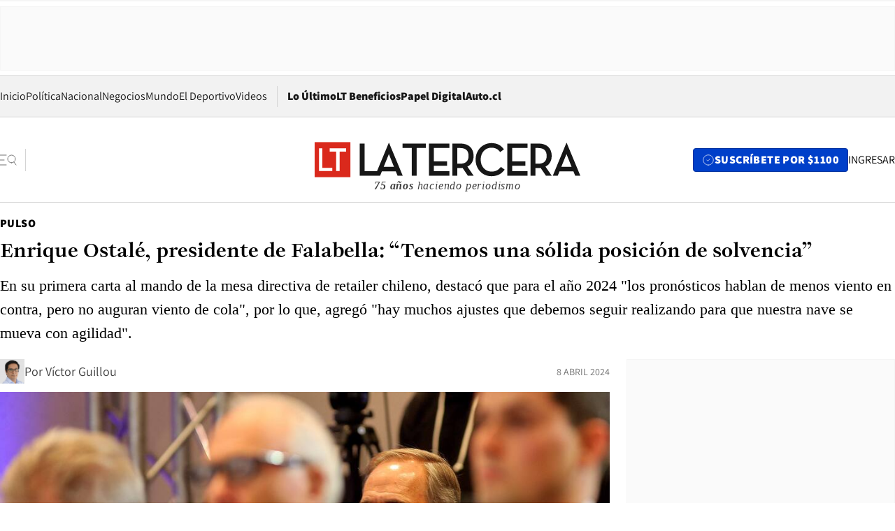

--- FILE ---
content_type: text/html; charset=utf-8
request_url: https://www.latercera.com/pulso/noticia/enrique-ostale-presidente-del-directorio-de-falabella-tenemos-una-solida-posicion-de-solvencia/YVIRNKR5UJBPHC627SMVOSQUQE/
body_size: 77807
content:
<!DOCTYPE html><html lang="es"><head><meta charSet="UTF-8"/><meta name="viewport" content="width=device-width, initial-scale=1"/><title>Enrique Ostalé, presidente de Falabella: “Tenemos una sólida posición de solvencia” - La Tercera</title><meta name="robots" content="index, follow, max-image-preview:large"/><meta property="og:site_name" content="La Tercera"/><meta property="og:type" content="article"/><meta property="og:url" content="https://www.latercera.com/pulso/noticia/enrique-ostale-presidente-del-directorio-de-falabella-tenemos-una-solida-posicion-de-solvencia/YVIRNKR5UJBPHC627SMVOSQUQE/"/><meta name="description" content="En su primera carta al mando de la mesa directiva de retailer chileno, destacó que para el año 2024 &quot;los pronósticos hablan de menos viento en contra, pero no auguran viento de cola&quot;, por lo que, agregó &quot;hay muchos ajustes que debemos seguir realizando para que nuestra nave se mueva con agilidad&quot;."/><meta property="og:description" content="En su primera carta al mando de la mesa directiva de retailer chileno, destacó que para el año 2024 &quot;los pronósticos hablan de menos viento en contra, pero no auguran viento de cola&quot;, por lo que, agregó &quot;hay muchos ajustes que debemos seguir realizando para que nuestra nave se mueva con agilidad&quot;."/><meta name="twitter:description" content="En su primera carta al mando de la mesa directiva de retailer chileno, destacó que para el año 2024 &quot;los pronósticos hablan de menos viento en contra, pero no auguran viento de cola&quot;, por lo que, agregó &quot;hay muchos ajustes que debemos seguir realizando para que nuestra nave se mueva con agilidad&quot;."/><meta property="og:title" content="Enrique Ostalé, presidente de Falabella: “Tenemos una sólida posición de solvencia” - La Tercera"/><meta name="twitter:title" content="Enrique Ostalé, presidente de Falabella: “Tenemos una sólida posición de solvencia” - La Tercera"/><meta name="author" content="Víctor Guillou"/><meta property="article:author" content="Víctor Guillou"/><meta property="article:section" content="Pulso"/><meta name="keywords" content="Empresas, Falabella, Enrique Ostalé"/><meta property="og:see_also" content="https://www.latercera.com/pulso"/><meta property="og:updated_time" content="2024-04-09T11:50:51.538Z"/><meta property="article:modified_time" content="2024-04-09T11:50:51.538Z"/><meta property="article:published_time" content="2024-04-08T21:55:03.971Z"/><meta property="og:image" content="https://www.latercera.com/resizer/v2/KTSIVSVWBVABNEVDFKXDH5GYZU.JPG?auth=635c5a92ddf09302b63046fb2fc04546b311638eb502b091905b56bfed754c6f&amp;height=630&amp;width=1200&amp;smart=true"/><meta name="twitter:image" content="https://www.latercera.com/resizer/v2/KTSIVSVWBVABNEVDFKXDH5GYZU.JPG?auth=635c5a92ddf09302b63046fb2fc04546b311638eb502b091905b56bfed754c6f&amp;height=630&amp;width=1200&amp;smart=true"/><meta property="og:image:alt" content="Enrique Ostalé, presidente de Falabella: “Tenemos una sólida posición de solvencia”"/><meta name="twitter:image:alt" content="Enrique Ostalé, presidente de Falabella: “Tenemos una sólida posición de solvencia”"/><meta property="og:image:width" content="1200"/><meta property="og:image:height" content="630"/><meta name="twitter:card" content="summary_large_image"/><meta name="twitter:site" content="@latercera"/><link rel="canonical" href="https://www.latercera.com/pulso/noticia/enrique-ostale-presidente-del-directorio-de-falabella-tenemos-una-solida-posicion-de-solvencia/YVIRNKR5UJBPHC627SMVOSQUQE/"/><link rel="icon" type="image/x-icon" href="/pf/resources/favicon/la-tercera/favicon.ico?d=1085&amp;mxId=00000000"/><link as="font" crossorigin="" fetchpriority="high" href="/pf/resources/fonts/JolyHeadline-Bold.woff2?d=1085&amp;mxId=00000000" rel="preload" type="font/woff2"/><link as="font" crossorigin="" fetchpriority="high" href="/pf/resources/fonts/Assistant-ExtraBold.woff2?d=1085&amp;mxId=00000000" rel="preload" type="font/woff2"/><link as="font" crossorigin="" fetchpriority="high" href="/pf/resources/fonts/Assistant-Regular.woff2?d=1085&amp;mxId=00000000" rel="preload" type="font/woff2"/><link rel="preload" href="/pf/resources/styles/la-tercera/css/article.css?d=1085&amp;mxId=00000000" as="style"/><link rel="stylesheet" href="/pf/resources/styles/la-tercera/css/article.css?d=1085&amp;mxId=00000000" media="screen"/><link rel="preload" href="https://www.latercera.com/resizer/v2/KTSIVSVWBVABNEVDFKXDH5GYZU.JPG?auth=635c5a92ddf09302b63046fb2fc04546b311638eb502b091905b56bfed754c6f&amp;smart=true&amp;width=375&amp;height=211&amp;quality=70" as="image" media="(max-width: 375px)"/><link rel="preload" href="https://www.latercera.com/resizer/v2/KTSIVSVWBVABNEVDFKXDH5GYZU.JPG?auth=635c5a92ddf09302b63046fb2fc04546b311638eb502b091905b56bfed754c6f&amp;smart=true&amp;width=450&amp;height=253&amp;quality=70" as="image" media="(min-width: 376px) (max-width: 450px)"/><link rel="preload" href="https://www.latercera.com/resizer/v2/KTSIVSVWBVABNEVDFKXDH5GYZU.JPG?auth=635c5a92ddf09302b63046fb2fc04546b311638eb502b091905b56bfed754c6f&amp;smart=true&amp;width=600&amp;height=338&amp;quality=70" as="image" media="(min-width: 451px) (max-width: 600px)"/><link rel="preload" href="https://www.latercera.com/resizer/v2/KTSIVSVWBVABNEVDFKXDH5GYZU.JPG?auth=635c5a92ddf09302b63046fb2fc04546b311638eb502b091905b56bfed754c6f&amp;smart=true&amp;width=990&amp;height=557&amp;quality=70" as="image" media="(min-width: 1024px) (max-width: 1365px)"/><link rel="preload" href="https://www.latercera.com/resizer/v2/KTSIVSVWBVABNEVDFKXDH5GYZU.JPG?auth=635c5a92ddf09302b63046fb2fc04546b311638eb502b091905b56bfed754c6f&amp;smart=true&amp;width=800&amp;height=450&amp;quality=70" as="image" media="(min-width: 1366px)"/><link rel="amphtml" href="https://www.latercera.com/pulso/noticia/enrique-ostale-presidente-del-directorio-de-falabella-tenemos-una-solida-posicion-de-solvencia/YVIRNKR5UJBPHC627SMVOSQUQE/?outputType=base-amp-type"/><script type="application/ld+json">{"@type":"NewsArticle","@context":"https://schema.org","articleBody":"Llegó hace casi un año y su desembarco en la presidencia de Falabella marcó un vuelco en la historia reciente del retailer chileno. Enrique Ostalé, el ex hombre fuerte de Walmart en Chile y la región, se convirtió el 19 de abril de 2023 en el primer profesional externo, no vinculado a las familias controladoras, en liderar la mesa directiva de la histórica cadena minorista. Tras 355 días, el ejecutivo chileno presentó su primera carta dirigida a los accionistas en la memoria de la firma. Una donde se hace cargo del “desafiante” 2023 que vivió Falabella, marcador por los “fuertes vientos en contra”, según reconoce el propio Ostalé en la misiva. Más en Pulso “Parte de nuestros débiles resultados de este año responden a un entorno negativo en nuestros tres mercados principales, donde se sincronizaron crisis económicas y desafíos políticos. Pero más allá del entorno, sabemos que las respuestas y soluciones adecuadas dependen de nosotros”, reflexionó el ingeniero comercial. Uno de los puntos que marcó el 2023 del retailer chileno fue cuando perdió su grado de inversión, al ver recortada clasificación de deuda por parte de distintas clasificadoras. Ostalé abordó el punto y defendió la posición de la empresa. “En cuanto a rebajas en su investment grade, Falabella está tomando las medidas necesarias para recuperarlo lo antes posible. Tenemos una sólida posición de solvencia que nos permite abordar nuestros compromisos financieros con tranquilidad. Además, no tenemos vencimientos relevantes de deuda el próximo año, y mantenemos una holgada posición de caja”, indicó. En su carta, Ostalé remarcó que la compañía se dedicó a enfocarse en sus negocios principales ”y en seguir fortaleciendo nuestras ventajas competitivas, avanzamos en responder con igual urgencia a los desafíos organizacionales que su gestión nos impone hoy”. “El mundo enfrenta complejidades crecientes y nuestro ecosistema no es ajeno a esta situación. A mayor complejidad, nuestra respuesta debe ser necesariamente mayor simplicidad para continuar siendo efectivos como organización. Una operación más simple requiere focalizar las energías en los negocios principales, y también en la manera cómo se estructura nuestro equipo e interactúan nuestros colaboradores”, explicó. Eso sí, no eludió la necesidad de seguir realizando ajustes en la marcha de la compañía durante este ejercicio. “En Falabella sabemos que somos protagonistas de nuestro futuro y no víctimas de las circunstancias. No podemos controlar los vientos, pero sí las velas y el timón. Para el año 2024 los pronósticos hablan de menos viento en contra, pero no auguran viento de cola. Hay muchos ajustes que debemos seguir realizando para que nuestra nave se mueva con agilidad en la respuesta a nuestros clientes y accionistas”, indicó. Con todo, afirmó que “tenemos un modelo ganador” y que “las oportunidades están ahí”, por lo que agradeció a “los miles de colaboradores que trabajan incansablemente para sacar adelante la tarea” y “a nuestros accionistas que han mantenido su confianza en que recuperaremos la rentabilidad de nuestras inversiones, lo que exige ser cada vez más rigurosos respecto de dónde nos conviene invertir”. “Estoy muy optimista en cuanto a que no solo superaremos los malos tiempos, sino que además saldremos muy fortalecidos”, concluyó Ostalé. En tanto, en la misma memoria de 2023, el recientemente designado gerente general, Alejandro González, resumió el ejercicio pasado como “un año complejo, con mucho aprendizaje”, en la que se enfocaron en adaptarse “a una economía desafiante, generando mejoras en nuestra manera de operar”, así como en el entendimiento de sus clientes. “Navegamos en un entorno macro desafiante, marcado por una alta inflación, niveles elevados de tasas de interés, caída en niveles de consumo, un deprimido sector de la construcción y un aumento del riesgo crediticio en los bancos. En ese contexto, comenzamos el año con resultados distantes a nuestras expectativas y a las del mercado, rebajando nuestro rating crediticio”, recordó, enfatizando que a fines del 2023 la situación financiera mejoró hasta alcanzar “una sólida posición de caja no bancaria con un incremento de más de US$500 millones, y una menor deuda financiera neta”. Así, afirmó que “durante 2023, sentamos las bases para continuar recuperando la fortaleza financiera que nos caracteriza”. “Los últimos años fueron turbulentos, y hemos sabido navegarlos para salir fortalecidos y más resilientes. Creo firmemente que, con nuestra pasión por el cliente, la omnicanalidad, y nuestra capacidad de transformación, Falabella tiene un futuro prometedor, afianzando su liderazgo en la Región”, cerró González.","articleSection":"Pulso","author":[{"@type":"Person","name":"Víctor Guillou","url":"https://www.latercera.com/autor/victor-guillou","image":[{"@type":"ImageObject","height":300,"width":300,"url":"https://www.latercera.com/resizer/v2/https%3A%2F%2Fauthor-service-images-prod-us-east-1.publishing.aws.arc.pub%2Fcopesa%2F77cda936-7245-499f-ad99-9f4b6b6641d2.png?auth=26b2baefe100b4115f5e8140f1b86500d226fc16a2701927fa967a1d942faa7d&height=300&width=300&smart=true"},{"@type":"ImageObject","height":600,"width":600,"url":"https://www.latercera.com/resizer/v2/https%3A%2F%2Fauthor-service-images-prod-us-east-1.publishing.aws.arc.pub%2Fcopesa%2F77cda936-7245-499f-ad99-9f4b6b6641d2.png?auth=26b2baefe100b4115f5e8140f1b86500d226fc16a2701927fa967a1d942faa7d&height=600&width=600&smart=true"}]}],"dateCreated":"2024-04-08T20:22:47.273Z","dateModified":"2024-04-09T11:50:51.538Z","datePublished":"2024-04-08T21:55:03.971Z","description":"En su primera carta al mando de la mesa directiva de retailer chileno, destacó que para el año 2024 \"los pronósticos hablan de menos viento en contra, pero no auguran viento de cola\", por lo que, agregó \"hay muchos ajustes que debemos seguir realizando para que nuestra nave se mueva con agilidad\".","headline":"Enrique Ostalé, presidente de Falabella: “Tenemos una sólida posición de solvencia”","image":[{"@type":"ImageObject","width":375,"url":"https://www.latercera.com/resizer/v2/KTSIVSVWBVABNEVDFKXDH5GYZU.JPG?auth=635c5a92ddf09302b63046fb2fc04546b311638eb502b091905b56bfed754c6f&width=375&smart=true","description":"Junta Accionistas Falabella"},{"@type":"ImageObject","width":450,"url":"https://www.latercera.com/resizer/v2/KTSIVSVWBVABNEVDFKXDH5GYZU.JPG?auth=635c5a92ddf09302b63046fb2fc04546b311638eb502b091905b56bfed754c6f&width=450&smart=true","description":"Junta Accionistas Falabella"},{"@type":"ImageObject","width":600,"url":"https://www.latercera.com/resizer/v2/KTSIVSVWBVABNEVDFKXDH5GYZU.JPG?auth=635c5a92ddf09302b63046fb2fc04546b311638eb502b091905b56bfed754c6f&width=600&smart=true","description":"Junta Accionistas Falabella"},{"@type":"ImageObject","width":768,"url":"https://www.latercera.com/resizer/v2/KTSIVSVWBVABNEVDFKXDH5GYZU.JPG?auth=635c5a92ddf09302b63046fb2fc04546b311638eb502b091905b56bfed754c6f&width=768&smart=true","description":"Junta Accionistas Falabella"},{"@type":"ImageObject","width":990,"url":"https://www.latercera.com/resizer/v2/KTSIVSVWBVABNEVDFKXDH5GYZU.JPG?auth=635c5a92ddf09302b63046fb2fc04546b311638eb502b091905b56bfed754c6f&width=990&smart=true","description":"Junta Accionistas Falabella"},{"@type":"ImageObject","width":800,"url":"https://www.latercera.com/resizer/v2/KTSIVSVWBVABNEVDFKXDH5GYZU.JPG?auth=635c5a92ddf09302b63046fb2fc04546b311638eb502b091905b56bfed754c6f&width=800&smart=true","description":"Junta Accionistas Falabella"},{"@type":"ImageObject","width":1200,"url":"https://www.latercera.com/resizer/v2/KTSIVSVWBVABNEVDFKXDH5GYZU.JPG?auth=635c5a92ddf09302b63046fb2fc04546b311638eb502b091905b56bfed754c6f&width=1200&smart=true","description":"Junta Accionistas Falabella"},{"@type":"ImageObject","width":375,"height":250,"url":"https://www.latercera.com/resizer/v2/ZMGW3Y2OXJFQXIUVD6TDVO4QDA.JPG?auth=ed79ba960179a3eb3abf1a7bebbaf8ac98e2083b849ce6d99b9f5c341eca9cb5&height=250&width=375&smart=true","description":"FALABELLA, FACHADA"},{"@type":"ImageObject","width":450,"height":300,"url":"https://www.latercera.com/resizer/v2/ZMGW3Y2OXJFQXIUVD6TDVO4QDA.JPG?auth=ed79ba960179a3eb3abf1a7bebbaf8ac98e2083b849ce6d99b9f5c341eca9cb5&height=300&width=450&smart=true","description":"FALABELLA, FACHADA"},{"@type":"ImageObject","width":600,"height":400,"url":"https://www.latercera.com/resizer/v2/ZMGW3Y2OXJFQXIUVD6TDVO4QDA.JPG?auth=ed79ba960179a3eb3abf1a7bebbaf8ac98e2083b849ce6d99b9f5c341eca9cb5&height=400&width=600&smart=true","description":"FALABELLA, FACHADA"},{"@type":"ImageObject","width":768,"height":512,"url":"https://www.latercera.com/resizer/v2/ZMGW3Y2OXJFQXIUVD6TDVO4QDA.JPG?auth=ed79ba960179a3eb3abf1a7bebbaf8ac98e2083b849ce6d99b9f5c341eca9cb5&height=512&width=768&smart=true","description":"FALABELLA, FACHADA"},{"@type":"ImageObject","width":990,"height":660,"url":"https://www.latercera.com/resizer/v2/ZMGW3Y2OXJFQXIUVD6TDVO4QDA.JPG?auth=ed79ba960179a3eb3abf1a7bebbaf8ac98e2083b849ce6d99b9f5c341eca9cb5&height=660&width=990&smart=true","description":"FALABELLA, FACHADA"},{"@type":"ImageObject","width":800,"height":533,"url":"https://www.latercera.com/resizer/v2/ZMGW3Y2OXJFQXIUVD6TDVO4QDA.JPG?auth=ed79ba960179a3eb3abf1a7bebbaf8ac98e2083b849ce6d99b9f5c341eca9cb5&height=533&width=800&smart=true","description":"FALABELLA, FACHADA"},{"@type":"ImageObject","width":1200,"height":800,"url":"https://www.latercera.com/resizer/v2/ZMGW3Y2OXJFQXIUVD6TDVO4QDA.JPG?auth=ed79ba960179a3eb3abf1a7bebbaf8ac98e2083b849ce6d99b9f5c341eca9cb5&height=800&width=1200&smart=true","description":"FALABELLA, FACHADA"},{"@type":"ImageObject","width":375,"height":235,"url":"https://www.latercera.com/resizer/v2/BTVI5QDE5FGPTD3RWVBZQGHFLM.JPG?auth=84a0f1b67b85f124ade7900324de51d209d702603a124cc4b6b2ef9e3791dad6&height=235&width=375&smart=true","description":"Falabella"},{"@type":"ImageObject","width":450,"height":282,"url":"https://www.latercera.com/resizer/v2/BTVI5QDE5FGPTD3RWVBZQGHFLM.JPG?auth=84a0f1b67b85f124ade7900324de51d209d702603a124cc4b6b2ef9e3791dad6&height=282&width=450&smart=true","description":"Falabella"},{"@type":"ImageObject","width":600,"height":376,"url":"https://www.latercera.com/resizer/v2/BTVI5QDE5FGPTD3RWVBZQGHFLM.JPG?auth=84a0f1b67b85f124ade7900324de51d209d702603a124cc4b6b2ef9e3791dad6&height=376&width=600&smart=true","description":"Falabella"},{"@type":"ImageObject","width":768,"height":481,"url":"https://www.latercera.com/resizer/v2/BTVI5QDE5FGPTD3RWVBZQGHFLM.JPG?auth=84a0f1b67b85f124ade7900324de51d209d702603a124cc4b6b2ef9e3791dad6&height=481&width=768&smart=true","description":"Falabella"},{"@type":"ImageObject","width":990,"height":621,"url":"https://www.latercera.com/resizer/v2/BTVI5QDE5FGPTD3RWVBZQGHFLM.JPG?auth=84a0f1b67b85f124ade7900324de51d209d702603a124cc4b6b2ef9e3791dad6&height=621&width=990&smart=true","description":"Falabella"},{"@type":"ImageObject","width":800,"height":501,"url":"https://www.latercera.com/resizer/v2/BTVI5QDE5FGPTD3RWVBZQGHFLM.JPG?auth=84a0f1b67b85f124ade7900324de51d209d702603a124cc4b6b2ef9e3791dad6&height=501&width=800&smart=true","description":"Falabella"},{"@type":"ImageObject","width":1200,"height":752,"url":"https://www.latercera.com/resizer/v2/BTVI5QDE5FGPTD3RWVBZQGHFLM.JPG?auth=84a0f1b67b85f124ade7900324de51d209d702603a124cc4b6b2ef9e3791dad6&height=752&width=1200&smart=true","description":"Falabella"}],"keywords":["Empresas","Falabella","Enrique Ostalé"],"mainEntity":{"@type":"ItemList","itemListElement":[{"@type":"ListItem","position":0,"item":{"@type":"WebPage","@id":"https://www.latercera.com/etiqueta/empresas/","name":"Empresas"}},{"@type":"ListItem","position":1,"item":{"@type":"WebPage","@id":"https://www.latercera.com/etiqueta/falabella/","name":"Falabella"}},{"@type":"ListItem","position":2,"item":{"@type":"WebPage","@id":"https://www.latercera.com/etiqueta/enrique-ostale/","name":"Enrique Ostalé"}}]},"mainEntityOfPage":{"@type":"WebPage","@id":"https://www.latercera.com/pulso/noticia/enrique-ostale-presidente-del-directorio-de-falabella-tenemos-una-solida-posicion-de-solvencia/YVIRNKR5UJBPHC627SMVOSQUQE/"},"publisher":{"@type":"Organization","name":"La Tercera","url":"https://www.latercera.com/","logo":{"@type":"ImageObject","url":"https://www.latercera.com/resizer/iZiSxC1F0QnCJrbYAVDHcpm1csU=/arc-anglerfish-arc2-prod-copesa/public/OMY53THTHFDXZHC46CCUJ3XFWE.png","height":50,"width":400},"sameAs":["https://www.facebook.com/laterceracom","https://www.instagram.com/laterceracom/","https://www.tiktok.com/@latercera","https://twitter.com/latercera","https://www.youtube.com/user/latercera"]}}</script><script type="application/ld+json">{"@type":"BreadcrumbList","@context":"https://schema.org","itemListElement":[{"@type":"ListItem","position":1,"item":{"@id":"https://www.latercera.com","name":"La Tercera"}},{"@type":"ListItem","position":2,"item":{"@id":"https://www.latercera.com/pulso/","name":"Pulso"}},{"@type":"ListItem","position":3,"item":{"@id":"https://www.latercera.com/pulso/noticia/enrique-ostale-presidente-del-directorio-de-falabella-tenemos-una-solida-posicion-de-solvencia/YVIRNKR5UJBPHC627SMVOSQUQE/","name":"Enrique Ostalé, presidente de Falabella: “Tenemos una sólida posición de solvencia”"}}]}</script><script type="application/ld+json">{"@type":"NewsMediaOrganization","@context":"https://schema.org","description":"Noticias de última hora de Chile, América Latina y el mundo. Contenidos exclusivos de política, internacional, economía, opinión, cultura, espectáculos y tendencias. Novedades de la actualidad local y contenidos interactivos de La Tercera.","email":"contacto@grupocopesa.com","ethicsPolicy":"https://canaldenuncias.grupocopesa.cl/gobierno-corporativo/view.php?file=CodigoEtica.pdf","logo":{"@type":"ImageObject","url":"https://www.latercera.com/resizer/iZiSxC1F0QnCJrbYAVDHcpm1csU=/arc-anglerfish-arc2-prod-copesa/public/OMY53THTHFDXZHC46CCUJ3XFWE.png","height":50,"width":400},"name":"La Tercera","publishingPrinciples":"https://canaldenuncias.grupocopesa.cl/gobierno-corporativo/view.php?file=CodigoEtica.pdf","sameAs":["https://www.facebook.com/laterceracom","https://www.instagram.com/laterceracom/","https://www.tiktok.com/@latercera","https://twitter.com/latercera","https://www.youtube.com/user/latercera"],"url":"https://www.latercera.com","address":{"@type":"PostalAddress","contactType":"contacto@grupocopesa.com","streetAddress":" Av. Apoquindo 4660, Las Condes","addressLocality":"Santiago","addressRegion":"Metropolitana","postalCode":"7560969","addressCountry":"CL"}}</script><script type="application/ld+json">{"@type":"WebSite","@context":"https://schema.org","url":"https://www.latercera.com","potentialAction":{"@type":"SearchAction","target":"https://www.latercera.com/search/?q={search_term_string}","query-input":"required name=search_term_string"}}</script><script type="application/javascript" id="polyfill-script">if(!Array.prototype.includes||!(window.Object && window.Object.assign)||!window.Promise||!window.Symbol||!window.fetch){document.write('<script type="application/javascript" src="/pf/dist/engine/polyfill.js?d=1085&mxId=00000000" defer=""><\/script>')}</script><script id="fusion-engine-react-script" type="application/javascript" src="/pf/dist/engine/react.js?d=1085&amp;mxId=00000000" defer=""></script><script id="fusion-engine-combinations-script" type="application/javascript" src="/pf/dist/components/combinations/base-type.js?d=1085&amp;mxId=00000000" defer=""></script><script data-integration="gtm-head">
	(function(w,d,s,l,i){w[l]=w[l]||[];w[l].push({'gtm.start':
		new Date().getTime(),event:'gtm.js'});var f=d.getElementsByTagName(s)[0],
		j=d.createElement(s),dl=l!='dataLayer'?'&l='+l:'';j.async=true;j.src=
		'https://www.googletagmanager.com/gtm.js?id='+i+dl;f.parentNode.insertBefore(j,f);
		})(window,document,'script','dataLayer','GTM-T2QV7ZXP');
	</script><script defer="" data-integration="marfeel">
		!(function () {
			"use strict";
			function e(e) {
				var t = !(arguments.length > 1 && void 0 !== arguments[1]) || arguments[1],
					c = document.createElement("script");
				(c.src = e),
					t
						? (c.type = "module")
						: ((c.async = !0), (c.type = "text/javascript"), c.setAttribute("nomodule", ""));
				var n = document.getElementsByTagName("script")[0];
				n.parentNode.insertBefore(c, n);
			}
			!(function (t, c) {
				!(function (t, c, n) {
					var a, o, r;
					(n.accountId = c),
						(null !== (a = t.marfeel) && void 0 !== a) || (t.marfeel = {}),
						(null !== (o = (r = t.marfeel).cmd) && void 0 !== o) || (r.cmd = []),
						(t.marfeel.config = n);
					var i = "https://sdk.mrf.io/statics";
					e("".concat(i, "/marfeel-sdk.js?id=").concat(c), !0),
						e("".concat(i, "/marfeel-sdk.es5.js?id=").concat(c), !1);
				})(t, c, arguments.length > 2 && void 0 !== arguments[2] ? arguments[2] : {});
			})(window, 10372, {} /* Config */);
		})();</script><script defer="" type="text/javascript">
		(function() {
			function getCookie(name) {
				var cookieArray = document.cookie.split('; ');
				var cookieValue = null;
				for (var i = 0; i < cookieArray.length; i++) {
					var cookiePair = cookieArray[i].split('=');
					if (name === cookiePair[0]) {
						cookieValue = decodeURIComponent(cookiePair[1]);
						break;
					}
				}
				return cookieValue;
			}

			var isLoggedIn = window.localStorage.getItem('ltsess');
			var isPremium = getCookie('ltprm');

			if (isLoggedIn == 'true') {
				window.marfeel.cmd.push(['compass', function(compass) {
					compass.setUserType(2);
				}]);
			}
			if (isPremium != 'false' && isPremium) {
				window.marfeel.cmd.push(['compass', function(compass) {
					compass.setUserType(3);
				}]);
			}
		})();</script><script async="" data-integration="comscore" src="https://sb.scorecardresearch.com/beacon.js"></script><script defer="" data-integration="comscore">
	var _comscore = _comscore || [];
	_comscore.push({ c1: "2", c2: "6906468", options: {enableFirstPartyCookie: true,bypassUserConsentRequirementFor1PCookie: true}});
	(function() {
              var s = document.createElement("script"), el = document.getElementsByTagName("script")[0]; s.async = true;
              s.src = "https://sb.scorecardresearch.com/cs/6906468/beacon.js";
              el.parentNode.insertBefore(s, el);
            })();
	</script>
<script>(window.BOOMR_mq=window.BOOMR_mq||[]).push(["addVar",{"rua.upush":"false","rua.cpush":"true","rua.upre":"false","rua.cpre":"false","rua.uprl":"false","rua.cprl":"false","rua.cprf":"false","rua.trans":"SJ-ee2cf22c-73a0-4dbd-91ff-260c3642228e","rua.cook":"false","rua.ims":"false","rua.ufprl":"false","rua.cfprl":"true","rua.isuxp":"false","rua.texp":"norulematch","rua.ceh":"false","rua.ueh":"false","rua.ieh.st":"0"}]);</script>
                              <script>!function(e){var n="https://s.go-mpulse.net/boomerang/";if("False"=="True")e.BOOMR_config=e.BOOMR_config||{},e.BOOMR_config.PageParams=e.BOOMR_config.PageParams||{},e.BOOMR_config.PageParams.pci=!0,n="https://s2.go-mpulse.net/boomerang/";if(window.BOOMR_API_key="ZZ6GQ-CZGQY-PFVX5-D656L-P96M7",function(){function e(){if(!o){var e=document.createElement("script");e.id="boomr-scr-as",e.src=window.BOOMR.url,e.async=!0,i.parentNode.appendChild(e),o=!0}}function t(e){o=!0;var n,t,a,r,d=document,O=window;if(window.BOOMR.snippetMethod=e?"if":"i",t=function(e,n){var t=d.createElement("script");t.id=n||"boomr-if-as",t.src=window.BOOMR.url,BOOMR_lstart=(new Date).getTime(),e=e||d.body,e.appendChild(t)},!window.addEventListener&&window.attachEvent&&navigator.userAgent.match(/MSIE [67]\./))return window.BOOMR.snippetMethod="s",void t(i.parentNode,"boomr-async");a=document.createElement("IFRAME"),a.src="about:blank",a.title="",a.role="presentation",a.loading="eager",r=(a.frameElement||a).style,r.width=0,r.height=0,r.border=0,r.display="none",i.parentNode.appendChild(a);try{O=a.contentWindow,d=O.document.open()}catch(_){n=document.domain,a.src="javascript:var d=document.open();d.domain='"+n+"';void(0);",O=a.contentWindow,d=O.document.open()}if(n)d._boomrl=function(){this.domain=n,t()},d.write("<bo"+"dy onload='document._boomrl();'>");else if(O._boomrl=function(){t()},O.addEventListener)O.addEventListener("load",O._boomrl,!1);else if(O.attachEvent)O.attachEvent("onload",O._boomrl);d.close()}function a(e){window.BOOMR_onload=e&&e.timeStamp||(new Date).getTime()}if(!window.BOOMR||!window.BOOMR.version&&!window.BOOMR.snippetExecuted){window.BOOMR=window.BOOMR||{},window.BOOMR.snippetStart=(new Date).getTime(),window.BOOMR.snippetExecuted=!0,window.BOOMR.snippetVersion=12,window.BOOMR.url=n+"ZZ6GQ-CZGQY-PFVX5-D656L-P96M7";var i=document.currentScript||document.getElementsByTagName("script")[0],o=!1,r=document.createElement("link");if(r.relList&&"function"==typeof r.relList.supports&&r.relList.supports("preload")&&"as"in r)window.BOOMR.snippetMethod="p",r.href=window.BOOMR.url,r.rel="preload",r.as="script",r.addEventListener("load",e),r.addEventListener("error",function(){t(!0)}),setTimeout(function(){if(!o)t(!0)},3e3),BOOMR_lstart=(new Date).getTime(),i.parentNode.appendChild(r);else t(!1);if(window.addEventListener)window.addEventListener("load",a,!1);else if(window.attachEvent)window.attachEvent("onload",a)}}(),"".length>0)if(e&&"performance"in e&&e.performance&&"function"==typeof e.performance.setResourceTimingBufferSize)e.performance.setResourceTimingBufferSize();!function(){if(BOOMR=e.BOOMR||{},BOOMR.plugins=BOOMR.plugins||{},!BOOMR.plugins.AK){var n="true"=="true"?1:0,t="",a="clmpjyaxzcojg2lokx7q-f-5db1e7fbe-clientnsv4-s.akamaihd.net",i="false"=="true"?2:1,o={"ak.v":"39","ak.cp":"930542","ak.ai":parseInt("595896",10),"ak.ol":"0","ak.cr":10,"ak.ipv":4,"ak.proto":"h2","ak.rid":"3bea0b37","ak.r":44268,"ak.a2":n,"ak.m":"dscr","ak.n":"ff","ak.bpcip":"18.216.244.0","ak.cport":39942,"ak.gh":"23.192.164.152","ak.quicv":"","ak.tlsv":"tls1.3","ak.0rtt":"","ak.0rtt.ed":"","ak.csrc":"-","ak.acc":"","ak.t":"1768838655","ak.ak":"hOBiQwZUYzCg5VSAfCLimQ==1G2GiSprWzMuFvzAD/e3nVVic+EVpOw2F0MglHGcvTxA3fM61yAYm8QR9ft9OU4yZpvOKNcRTJDb1cHG3XjbRXZukZc9pt1ZWzF+h1ajbig0Bpwb9MVBurnjLPMGw8VoPllFOBeOkahxIp0peuiZWA+sVzcc/[base64]/A=","ak.pv":"36","ak.dpoabenc":"","ak.tf":i};if(""!==t)o["ak.ruds"]=t;var r={i:!1,av:function(n){var t="http.initiator";if(n&&(!n[t]||"spa_hard"===n[t]))o["ak.feo"]=void 0!==e.aFeoApplied?1:0,BOOMR.addVar(o)},rv:function(){var e=["ak.bpcip","ak.cport","ak.cr","ak.csrc","ak.gh","ak.ipv","ak.m","ak.n","ak.ol","ak.proto","ak.quicv","ak.tlsv","ak.0rtt","ak.0rtt.ed","ak.r","ak.acc","ak.t","ak.tf"];BOOMR.removeVar(e)}};BOOMR.plugins.AK={akVars:o,akDNSPreFetchDomain:a,init:function(){if(!r.i){var e=BOOMR.subscribe;e("before_beacon",r.av,null,null),e("onbeacon",r.rv,null,null),r.i=!0}return this},is_complete:function(){return!0}}}}()}(window);</script></head><body><div id="fusion-app"><div class="article-right-rail  "><header class="article-right-rail__header"><div class="ads-block  show  isItt  ad-background " style="--adBackgroundColor:#FAFAFA;--adBorderColor:#f5f5f5"><div class="ads-block__container" id="arcad-feature-f0fpjJ7M6D4u4ki-14b585014f576b"><div class="ads-block__unit-wrapper" style="max-width:800px" data-testid="ad-block-unit-wrapper"><div style="height:480"></div></div></div></div><div class="masthead"><div></div><div class="masthead__wrapper"><div class="masthead__ad" id="masthead__ad"><div class="ads-block  show    ad-background " style="--adBackgroundColor:#FAFAFA;--adBorderColor:#f5f5f5"><div class="ads-block__container" id="arcad-feature-f0f1khpdMEGE3lB-4f8d9d29d1f3f"><div class="ads-block__unit-wrapper m50 d90" style="max-width:970px" data-testid="ad-block-unit-wrapper"><div style="height:50"></div></div></div></div></div><nav class="masthead__nav"><ul class="masthead__nav-list"><li class="masthead__nav-list-item"><a class="base-link" href="/" target="_self">Inicio</a></li><li class="masthead__nav-list-item"><a class="base-link" href="/canal/politica/" target="_self">Política</a></li><li class="masthead__nav-list-item"><a class="base-link" href="/canal/nacional/" target="_self">Nacional</a></li><li class="masthead__nav-list-item"><a class="base-link" href="/canal/pulso/" target="_self">Negocios</a></li><li class="masthead__nav-list-item"><a class="base-link" href="/canal/mundo/" target="_self">Mundo</a></li><li class="masthead__nav-list-item"><a class="base-link" href="/canal/el-deportivo/" target="_self">El Deportivo</a></li><li class="masthead__nav-list-item"><a class="base-link" href="https://www.latercera.com/videos/" target="_self">Videos</a></li></ul><div class="masthead__nav-divider"></div><ul class="masthead__nav-list-extra"><li class="masthead__nav-list-extra-item"><a class="base-link" href="/lo-ultimo/" target="_self">Lo Último</a></li><li class="masthead__nav-list-extra-item"><a class="base-link" href="/club-la-tercera/" target="_self">LT Beneficios</a></li><li class="masthead__nav-list-extra-item"><a class="base-link" href="https://kiosco.latercera.com/library/" rel="noopener noreferrer" target="_blank">Papel Digital<span class="visually-hidden">Opens in new window</span></a></li><li class="masthead__nav-list-extra-item"><a class="base-link" href="https://www.latercera.com/auto/" target="_self">Auto.cl</a></li></ul></nav><header class="masthead__main"><input type="checkbox" id="masthead-modal-toggle" class="masthead__modal-checkbox" hidden=""/><button type="button" class="masthead__main-search" aria-label="Abrir menú lateral"><svg class="search-icon" width="24" height="24" viewBox="0 0 24 24" fill="none" xmlns="http://www.w3.org/2000/svg"><g clip-path="url(#clip0_1003_273)"><path d="M9 5H0" stroke="#404040" stroke-linecap="round" stroke-linejoin="round"></path><path d="M6 12H0" stroke="#404040" stroke-linecap="round" stroke-linejoin="round"></path><path d="M9 19H0" stroke="#404040" stroke-linecap="round" stroke-linejoin="round"></path><path d="M16.5 16C19.5376 16 22 13.5376 22 10.5C22 7.46243 19.5376 5 16.5 5C13.4624 5 11 7.46243 11 10.5C11 13.5376 13.4624 16 16.5 16Z" stroke="#404040" stroke-linecap="round" stroke-linejoin="round"></path><path d="M23 19L19.8388 14.8661" stroke="#404040" stroke-linecap="round" stroke-linejoin="round"></path></g><defs><clipPath id="clip0_1003_273"><rect width="24" height="24" fill="white"></rect></clipPath></defs></svg></button><div class="masthead__modal-container"><div class="masthead__modal"><div class="masthead__modal__close-row"><button type="button" class="masthead__modal__close-btn" aria-label="Cerrar modal"><span>CERRAR</span><svg class="close-icon" width="18" height="18" viewBox="6 6 12 12" fill="none" xmlns="http://www.w3.org/2000/svg"><path d="M18 6L6 18" stroke="#737373" stroke-linecap="round" stroke-linejoin="round"></path><path d="M6 6L18 18" stroke="#737373" stroke-linecap="round" stroke-linejoin="round"></path></svg></button></div><a class="base-link masthead__modal__cta azul" href="/compra-suscripcion/?utm_content=&amp;utm_element=boton_menu" target="_self">SUSCRÍBETE POR $1100</a><div class="masthead__modal__search"><input type="text" name="search" placeholder="Buscar en La Tercera" class="masthead__modal__search-input" value=""/><button><svg width="32" height="32" viewBox="0 0 24 24" fill="none" xmlns="http://www.w3.org/2000/svg"><path d="M16.5 16C19.5376 16 22 13.5376 22 10.5C22 7.46243 19.5376 5 16.5 5C13.4624 5 11 7.46243 11 10.5C11 13.5376 13.4624 16 16.5 16Z" stroke="#404040" stroke-linecap="round" stroke-linejoin="round"></path><path d="M23 19L19.8388 14.8661" stroke="#404040" stroke-linecap="round" stroke-linejoin="round"></path></svg></button></div><div class="first-group"><div class="first-group__section"><a aria-label="La Tercera" class="base-link" href="/" target="_self"><span class="first-group__section__title">La Tercera</span></a><ul class="first-group__list"><li><a aria-label="Portada" class="base-link" href="https://www.latercera.com/" target="_self"><span>Portada</span></a></li><li><a aria-label="Lo Último" class="base-link" href="https://www.latercera.com/lo-ultimo/" target="_self"><span>Lo Último</span></a></li><li><a aria-label="Papel Digital" class="base-link" href="https://kiosco.latercera.com/library" rel="noopener noreferrer" target="_blank"><span>Papel Digital</span><span class="visually-hidden">Opens in new window</span></a></li><li><a aria-label="Newsletters" class="base-link" href="https://www.latercera.com/newsletters/" target="_self"><span>Newsletters</span></a></li></ul></div><div class="first-group__section"><span class="first-group__section__title">Ciencia y Tecnología</span><ul class="first-group__list"><li><a aria-label="Tendencias" class="base-link" href="/canal/tendencias/" target="_self"><span>Tendencias</span></a></li><li><a aria-label="Tecnología" class="base-link" href="/etiqueta/tecnologia/" target="_self"><span>Tecnología</span></a></li><li><a aria-label="Ciencia" class="base-link" href="/etiqueta/ciencia/" target="_self"><span>Ciencia</span></a></li><li><a aria-label="Medioambiente" class="base-link" href="/etiqueta/medioambiente/" target="_self"><span>Medioambiente</span></a></li></ul></div><div class="first-group__section"><a aria-label="Chile" class="base-link" href="/canal/nacional/" target="_self"><span class="first-group__section__title">Chile</span></a><ul class="first-group__list"><li><a aria-label="Política" class="base-link" href="/canal/politica/" target="_self"><span>Política</span></a></li><li><a aria-label="Nacional" class="base-link" href="/canal/nacional/" target="_self"><span>Nacional</span></a></li><li><a aria-label="Servicios" class="base-link" href="/canal/servicios/" target="_self"><span>Servicios</span></a></li><li><a aria-label="Educación" class="base-link" href="https://www.latercera.com/canal/educaLT/" target="_self"><span>Educación</span></a></li><li><a aria-label="Presidenciales" class="base-link" href="/etiqueta/presidenciales/" target="_self"><span>Presidenciales</span></a></li><li><a aria-label="Congreso" class="base-link" href="/etiqueta/congreso/" target="_self"><span>Congreso</span></a></li><li><a aria-label="Desde la redacción" class="base-link" href="/etiqueta/desde-la-redaccion/" target="_self"><span>Desde la redacción</span></a></li></ul></div><div class="first-group__section"><a aria-label="Negocios" class="base-link" href="/canal/pulso/" target="_self"><span class="first-group__section__title">Negocios</span></a><ul class="first-group__list"><li><a aria-label="Pulso" class="base-link" href="/canal/pulso/" target="_self"><span>Pulso</span></a></li><li><a aria-label="Minería" class="base-link" href="/etiqueta/mineria/" target="_self"><span>Minería</span></a></li><li><a aria-label="Emprendimiento" class="base-link" href="https://www.latercera.com/canal/pulso-hub-emprende/" target="_self"><span>Emprendimiento</span></a></li><li><a aria-label="Sustentabilidad" class="base-link" href="https://www.latercera.com/canal/pulso-hub-sustentabilidad/" target="_self"><span>Sustentabilidad</span></a></li><li><a aria-label="Money Talks" class="base-link" href="/etiqueta/money-talks/" target="_self"><span>Money Talks</span></a></li><li><a aria-label="Red Activa" class="base-link" href="https://www.latercera.com/canal/pulso-red-activa/" target="_self"><span>Red Activa</span></a></li><li><a aria-label="Motores" class="base-link" href="https://www.latercera.com/canal/mtonline/" target="_self"><span>Motores</span></a></li></ul></div><div class="first-group__section"><a aria-label="Opinión" class="base-link" href="/opinion/" target="_self"><span class="first-group__section__title">Opinión</span></a><ul class="first-group__list"><li><a aria-label="Editorial" class="base-link" href="/canal/editorial/" target="_self"><span>Editorial</span></a></li><li><a aria-label="Columnas" class="base-link" href="/canal/opinion/" target="_self"><span>Columnas</span></a></li><li><a aria-label="Cartas al Director" class="base-link" href="/canal/cartas-al-director/" target="_self"><span>Cartas al Director</span></a></li></ul></div><div class="first-group__section"><span class="first-group__section__title">Cultura y Entretención</span><ul class="first-group__list"><li><a aria-label="Culto" class="base-link" href="/canal/culto/" target="_self"><span>Culto</span></a></li><li><a aria-label="Finde" class="base-link" href="https://www.latercera.com/canal/finde/" target="_self"><span>Finde</span></a></li><li><a aria-label="La Cuarta" class="base-link" href="https://www.lacuarta.com/" rel="noopener noreferrer" target="_blank"><span>La Cuarta</span><span class="visually-hidden">Opens in new window</span></a></li><li><a aria-label="Glamorama" class="base-link" href="https://www.lacuarta.com/glamorama/" rel="noopener noreferrer" target="_blank"><span>Glamorama</span><span class="visually-hidden">Opens in new window</span></a></li></ul></div><div class="first-group__section"><span class="first-group__section__title">Sociedad</span><ul class="first-group__list"><li><a aria-label="Paula" class="base-link" href="https://www.latercera.com/canal/paula/" target="_self"><span>Paula</span></a></li><li><a aria-label="Sociales" class="base-link" href="https://www.latercera.com/canal/sociales/" target="_self"><span>Sociales</span></a></li><li><a aria-label="Board" class="base-link" href="https://www.latercera.com/lt-board/" target="_self"><span>Board</span></a></li></ul></div><div class="first-group__section"><a aria-label="El Deportivo" class="base-link" href="/canal/el-deportivo/" target="_self"><span class="first-group__section__title">El Deportivo</span></a><ul class="first-group__list"><li><a aria-label="Fútbol Chileno" class="base-link" href="/etiqueta/futbol-chileno/" target="_self"><span>Fútbol Chileno</span></a></li><li><a aria-label="Fórmula 1" class="base-link" href="/etiqueta/formula-1/" target="_self"><span>Fórmula 1</span></a></li><li><a aria-label="Tenis" class="base-link" href="/etiqueta/tenis/" target="_self"><span>Tenis</span></a></li></ul></div><div class="first-group__section"><a aria-label="Mundo" class="base-link" href="/canal/mundo/" target="_self"><span class="first-group__section__title">Mundo</span></a><ul class="first-group__list"></ul></div></div><div class="second-group"><div class="second-group__section"><span class="second-group__section__title">Ediciones</span><ul class="second-group__list"><li><a aria-label="La Tercera PM" class="base-link" href="https://www.latercera.com/etiqueta/la-tercera-pm" target="_self"><span>La Tercera PM</span></a></li><li><a aria-label="La Tercera Sábado" class="base-link" href="https://www.latercera.com/canal/lt-sabado/" target="_self"><span>La Tercera Sábado</span></a></li><li><a aria-label="La Tercera Domingo" class="base-link" href="https://www.latercera.com/canal/lt-domingo/" target="_self"><span>La Tercera Domingo</span></a></li></ul></div><div class="second-group__section"><span class="second-group__section__title">Suscripciones</span><ul class="second-group__list"><li><a aria-label="LT Beneficios" class="base-link" href="/club-la-tercera/" target="_self"><span>LT Beneficios</span></a></li><li><a aria-label="Corporativas" class="base-link" href="/suscripcionempresas/" target="_self"><span>Corporativas</span></a></li><li><a aria-label="Universidades" class="base-link" href="https://suscripciondigital.latercera.com/campaign/plan-universitario" rel="noopener noreferrer" target="_blank"><span>Universidades</span><span class="visually-hidden">Opens in new window</span></a></li></ul></div><div class="second-group__section"><span class="second-group__section__title">Redes sociales</span><ul class="second-group__list"><li><a aria-label="X" class="base-link" href="https://x.com/latercera" rel="noopener noreferrer" target="_blank"><span>X</span><span class="visually-hidden">Opens in new window</span></a></li><li><a aria-label="Instagram" class="base-link" href="https://www.instagram.com/laterceracom/" rel="noopener noreferrer" target="_blank"><span>Instagram</span><span class="visually-hidden">Opens in new window</span></a></li><li><a aria-label="Facebook" class="base-link" href="https://www.facebook.com/laterceracom" rel="noopener noreferrer" target="_blank"><span>Facebook</span><span class="visually-hidden">Opens in new window</span></a></li><li><a aria-label="YouTube" class="base-link" href="https://www.youtube.com/user/latercera" rel="noopener noreferrer" target="_blank"><span>YouTube</span><span class="visually-hidden">Opens in new window</span></a></li><li><a aria-label="TikTok" class="base-link" href="https://www.tiktok.com/@latercera" rel="noopener noreferrer" target="_blank"><span>TikTok</span><span class="visually-hidden">Opens in new window</span></a></li><li><a aria-label="Linkedin" class="base-link" href="https://cl.linkedin.com/company/la-tercera" rel="noopener noreferrer" target="_blank"><span>Linkedin</span><span class="visually-hidden">Opens in new window</span></a></li></ul></div><div class="second-group__section"><span class="second-group__section__title">Grupo Copesa</span><ul class="second-group__list"><li><a aria-label="Auto.cl" class="base-link" href="https://www.latercera.com/auto/" target="_self"><span>Auto.cl</span></a></li><li><a aria-label="La Cuarta" class="base-link" href="https://www.lacuarta.com/" rel="noopener noreferrer" target="_blank"><span>La Cuarta</span><span class="visually-hidden">Opens in new window</span></a></li><li><a aria-label="Glamorama" class="base-link" href="https://glamorama.latercera.com/" rel="noopener noreferrer" target="_blank"><span>Glamorama</span><span class="visually-hidden">Opens in new window</span></a></li></ul></div></div><ul class="third-group-list"><li><a aria-label="Quiénes somos" class="base-link" href="/quienes-somos/" target="_self"><span>Quiénes somos</span></a></li><li><a aria-label="Servicio al Suscriptor" class="base-link" href="/contacto/" target="_self"><span>Servicio al Suscriptor</span></a></li><li><a aria-label="Mi cuenta" class="base-link" href="/mi-cuenta/" target="_self"><span>Mi cuenta</span></a></li><li><a aria-label="Preguntas Frecuentes" class="base-link" href="/preguntas-frecuentes/" target="_self"><span>Preguntas Frecuentes</span></a></li></ul></div><label for="masthead-modal-toggle" class="masthead__modal-overlay"></label></div><a aria-label="Ir a la página de inicio" class="base-link masthead__main-logo" href="/" target="_self"><svg class="logo-lt-icon" width="160" height="22" viewBox="0 0 160 22" fill="none" role="img" aria-labelledby="logo-lt-title"><title id="logo-lt-title">Logo La Tercera</title><g clip-path="url(#clip0_1003_280)"><path class="logo-lt-icon__sub-background" d="M21.5335 0.467789H0V21.5322H21.5335V0.467789Z" fill="#da291c"></path><path class="logo-lt-icon__sub-text" d="M2.62355 4.2951H4.6836V15.8338H10.5866V17.7049H2.62355V4.2951Z" fill="#ffffff"></path><path class="logo-lt-icon__sub-text" d="M12.9515 6.17569H9.05312V4.2951H18.9007V6.17569H15.0115V17.7049H12.9515V6.17569Z" fill="#ffffff"></path><g class="logo-lt-icon__text" fill="#171717"><path d="M52.9238 4.0872H58.485V20.5683H61.4319V4.0872H66.9931V1.4128H52.9238V4.0872Z"></path><path d="M95.7136 8.73668C95.7136 4.31401 92.8776 1.4128 87.7321 1.4128H82.9377V20.5683H85.8845V16.0039H87.7321C88.2032 16.0039 88.6651 15.9755 89.0808 15.9188L92.2771 20.5683H95.7783L91.9723 15.1344C94.4296 13.9721 95.7229 11.6946 95.7229 8.73668H95.7136ZM87.6305 13.4145H85.8845V4.0872H87.6305C91.2056 4.0872 92.6836 5.83548 92.6836 8.73668C92.6836 11.6379 91.224 13.4145 87.6305 13.4145Z"></path><path d="M106.503 18.0924C102.734 18.0924 99.9815 15.1344 99.9815 10.9953C99.9815 6.8561 102.679 3.88875 106.402 3.88875C108.878 3.88875 110.467 4.79596 111.714 6.51589L113.977 4.88102C112.351 2.54682 109.958 1.1671 106.485 1.1671C101.145 1.1671 96.933 5.33462 96.933 10.9953C96.933 16.6559 101.062 20.8235 106.411 20.8235C110.042 20.8235 112.499 19.5288 114.43 16.9111L112.139 15.3046C110.734 17.1662 108.942 18.1018 106.522 18.1018L106.503 18.0924Z"></path><path d="M142.744 8.73668C142.744 4.31401 139.898 1.4128 134.753 1.4128H129.958V20.5683H132.915V16.0039H134.753C135.215 16.0039 135.686 15.9755 136.092 15.9188L139.289 20.5683H142.79L138.984 15.1344C141.441 13.9721 142.734 11.6946 142.734 8.73668H142.744ZM134.642 13.4145H132.924V4.0872H134.642C138.217 4.0872 139.714 5.83548 139.714 8.73668C139.714 11.6379 138.254 13.4145 134.642 13.4145Z"></path><path d="M151.769 1.02534H151.603L143.4 20.5777H146.374L147.455 17.9033H155.824L156.896 20.5777H160.009L151.769 1.02534ZM148.545 15.2195L151.658 7.64046L154.716 15.2195H148.545Z"></path><path d="M116.009 20.5683H128.203V17.8939H118.956V14.6525H126.901V12.0348H118.956V4.0872H128.203V1.4128H116.009V20.5683Z"></path><path d="M71.7875 14.6525H79.7413V12.0348H71.7875V4.0872H81.1363V1.4128H68.8406V20.5683H81.1455V17.8939H71.7875V14.6525Z"></path><path d="M44.6374 1.02534L37.552 17.8939H30.0878V1.42225H27.1409V20.5777H39.4088L40.4804 17.9033H48.8591L49.9307 20.5777H53.0439L44.8129 1.02534H44.6374ZM41.5889 15.2195L44.7021 7.64991L47.7598 15.2195H41.5981H41.5889Z"></path></g></g><defs><clipPath id="clip0_1003_280"><rect width="160" height="21.0644" fill="white" transform="translate(0 0.467789)"></rect></clipPath></defs></svg></a><div class="masthead__main-message"><span><b>75 años</b> haciendo periodismo</span></div><div class="masthead__user-info"><a aria-label="Suscribirse" class="base-link masthead__user-info__subscribe azul" href="/compra-suscripcion/?utm_content=&amp;utm_element=boton_header" target="_self"><span class="masthead__user-info__subscribe-icon"><svg class="circlecheck-icon" xmlns="http://www.w3.org/2000/svg" width="25" height="24" viewBox="0 0 25 24" fill="none"><path d="M12.5 22C18.0228 22 22.5 17.5228 22.5 12C22.5 6.47715 18.0228 2 12.5 2C6.97715 2 2.5 6.47715 2.5 12C2.5 17.5228 6.97715 22 12.5 22Z" stroke="#262626" stroke-linecap="round" stroke-linejoin="round"></path><path d="M9.5 12L11.5 14L15.5 10" stroke="#262626" stroke-linecap="round" stroke-linejoin="round"></path></svg></span><span class="mobile-only" aria-hidden="false">SUSCRÍBETE</span><span class="desktop-only" aria-hidden="true">SUSCRÍBETE POR $1100</span></a><a aria-label="Iniciar sesión mobile" class="base-link masthead__user-info__signin masthead__user-info__signin--mobile" href="/usuario/logueo/" target="_self"><svg class="profile-icon" width="24" height="25" viewBox="0 0 24 25" fill="none" xmlns="http://www.w3.org/2000/svg"><path d="M19 21.1121V18.1121C19 17.0512 18.5786 16.0338 17.8284 15.2836C17.0783 14.5335 16.0609 14.1121 15 14.1121H9C7.93913 14.1121 6.92172 14.5335 6.17157 15.2836C5.42143 16.0338 5 17.0512 5 18.1121V21.1121" stroke="#404040" stroke-linecap="round" stroke-linejoin="round"></path><path d="M12 11.1121C14.2091 11.1121 16 9.3212 16 7.11206C16 4.90292 14.2091 3.11206 12 3.11206C9.79086 3.11206 8 4.90292 8 7.11206C8 9.3212 9.79086 11.1121 12 11.1121Z" stroke="#404040" stroke-linecap="round" stroke-linejoin="round"></path></svg></a><a aria-label="Iniciar sesión" class="base-link masthead__user-info__signin" href="/usuario/logueo/" target="_self">INGRESAR</a></div></header></div></div></header><div class="article-right-rail__top"></div><section class="article-right-rail__wrapper"><main class="article-right-rail__main"><div class="article-right-rail__heading"><div id="fusion-static-enter:f0f4jJSoVgxU4h3" style="display:none" data-fusion-component="f0f4jJSoVgxU4h3"></div><header class="article-head"><section class="article-head__section"><span class="article-head__section__name"><a class="base-link" href="/canal/pulso/" target="_self">Pulso</a></span></section><h1 class="article-head__title">Enrique Ostalé, presidente de Falabella: “Tenemos una sólida posición de solvencia”</h1><h2 class="article-head__subtitle">En su primera carta al mando de la mesa directiva de retailer chileno, destacó que para el año 2024 &quot;los pronósticos hablan de menos viento en contra, pero no auguran viento de cola&quot;, por lo que, agregó &quot;hay muchos ajustes que debemos seguir realizando para que nuestra nave se mueva con agilidad&quot;.</h2></header><div id="fusion-static-exit:f0f4jJSoVgxU4h3" style="display:none" data-fusion-component="f0f4jJSoVgxU4h3"></div></div><div class="article-right-rail__body"><div class="article-body__byline"><img alt="Víctor Guillou" class="global-image" decoding="async" sizes="(min-width: 1200px) 1200px, (min-width: 900px) 900px, (min-width: 700px) 780px, (min-width: 600px) 600px, (min-width: 450px) 450px, (min-width: 320px) 320px, (min-width: 150px) 150px, 100px" src="https://www.latercera.com/resizer/v2/https%3A%2F%2Fauthor-service-images-prod-us-east-1.publishing.aws.arc.pub%2Fcopesa%2F77cda936-7245-499f-ad99-9f4b6b6641d2.png?auth=26b2baefe100b4115f5e8140f1b86500d226fc16a2701927fa967a1d942faa7d&amp;smart=true&amp;width=1200&amp;height=1200&amp;quality=70" srcSet="https://www.latercera.com/resizer/v2/https%3A%2F%2Fauthor-service-images-prod-us-east-1.publishing.aws.arc.pub%2Fcopesa%2F77cda936-7245-499f-ad99-9f4b6b6641d2.png?auth=26b2baefe100b4115f5e8140f1b86500d226fc16a2701927fa967a1d942faa7d&amp;smart=true&amp;width=100&amp;height=100&amp;quality=70 100w, https://www.latercera.com/resizer/v2/https%3A%2F%2Fauthor-service-images-prod-us-east-1.publishing.aws.arc.pub%2Fcopesa%2F77cda936-7245-499f-ad99-9f4b6b6641d2.png?auth=26b2baefe100b4115f5e8140f1b86500d226fc16a2701927fa967a1d942faa7d&amp;smart=true&amp;width=150&amp;height=150&amp;quality=70 150w, https://www.latercera.com/resizer/v2/https%3A%2F%2Fauthor-service-images-prod-us-east-1.publishing.aws.arc.pub%2Fcopesa%2F77cda936-7245-499f-ad99-9f4b6b6641d2.png?auth=26b2baefe100b4115f5e8140f1b86500d226fc16a2701927fa967a1d942faa7d&amp;smart=true&amp;width=320&amp;height=320&amp;quality=70 320w, https://www.latercera.com/resizer/v2/https%3A%2F%2Fauthor-service-images-prod-us-east-1.publishing.aws.arc.pub%2Fcopesa%2F77cda936-7245-499f-ad99-9f4b6b6641d2.png?auth=26b2baefe100b4115f5e8140f1b86500d226fc16a2701927fa967a1d942faa7d&amp;smart=true&amp;width=450&amp;height=450&amp;quality=70 450w, https://www.latercera.com/resizer/v2/https%3A%2F%2Fauthor-service-images-prod-us-east-1.publishing.aws.arc.pub%2Fcopesa%2F77cda936-7245-499f-ad99-9f4b6b6641d2.png?auth=26b2baefe100b4115f5e8140f1b86500d226fc16a2701927fa967a1d942faa7d&amp;smart=true&amp;width=600&amp;height=600&amp;quality=70 600w, https://www.latercera.com/resizer/v2/https%3A%2F%2Fauthor-service-images-prod-us-east-1.publishing.aws.arc.pub%2Fcopesa%2F77cda936-7245-499f-ad99-9f4b6b6641d2.png?auth=26b2baefe100b4115f5e8140f1b86500d226fc16a2701927fa967a1d942faa7d&amp;smart=true&amp;width=780&amp;height=780&amp;quality=70 780w, https://www.latercera.com/resizer/v2/https%3A%2F%2Fauthor-service-images-prod-us-east-1.publishing.aws.arc.pub%2Fcopesa%2F77cda936-7245-499f-ad99-9f4b6b6641d2.png?auth=26b2baefe100b4115f5e8140f1b86500d226fc16a2701927fa967a1d942faa7d&amp;smart=true&amp;width=900&amp;height=900&amp;quality=70 900w, https://www.latercera.com/resizer/v2/https%3A%2F%2Fauthor-service-images-prod-us-east-1.publishing.aws.arc.pub%2Fcopesa%2F77cda936-7245-499f-ad99-9f4b6b6641d2.png?auth=26b2baefe100b4115f5e8140f1b86500d226fc16a2701927fa967a1d942faa7d&amp;smart=true&amp;width=1200&amp;height=1200&amp;quality=70 1200w" fetchpriority="low" loading="lazy"/><span class="article-body__byline__authors"><span>Por<!-- --> </span><address><a aria-label="Link a autor" class="base-link article-body__byline__author" href="/autor/victor-guillou/" target="_self">Víctor Guillou</a></address></span><time class="article-body__byline__date" dateTime="2024-04-08T21:55:03.971Z">8 ABRIL 2024</time></div><figure style="--aspect-ratio:16/9" class="article-body__figure"><img alt="" class="global-image" decoding="async" sizes="(min-width: 1366px) 800px, (min-width: 1024px) 990px, (min-width: 768px) 768px, (min-width: 450px) 600px, (min-width: 375px) 450px, 375px" src="https://www.latercera.com/resizer/v2/KTSIVSVWBVABNEVDFKXDH5GYZU.JPG?auth=635c5a92ddf09302b63046fb2fc04546b311638eb502b091905b56bfed754c6f&amp;smart=true&amp;width=800&amp;height=450&amp;quality=70" srcSet="https://www.latercera.com/resizer/v2/KTSIVSVWBVABNEVDFKXDH5GYZU.JPG?auth=635c5a92ddf09302b63046fb2fc04546b311638eb502b091905b56bfed754c6f&amp;smart=true&amp;width=375&amp;height=211&amp;quality=70 375w, https://www.latercera.com/resizer/v2/KTSIVSVWBVABNEVDFKXDH5GYZU.JPG?auth=635c5a92ddf09302b63046fb2fc04546b311638eb502b091905b56bfed754c6f&amp;smart=true&amp;width=450&amp;height=253&amp;quality=70 450w, https://www.latercera.com/resizer/v2/KTSIVSVWBVABNEVDFKXDH5GYZU.JPG?auth=635c5a92ddf09302b63046fb2fc04546b311638eb502b091905b56bfed754c6f&amp;smart=true&amp;width=600&amp;height=338&amp;quality=70 600w, https://www.latercera.com/resizer/v2/KTSIVSVWBVABNEVDFKXDH5GYZU.JPG?auth=635c5a92ddf09302b63046fb2fc04546b311638eb502b091905b56bfed754c6f&amp;smart=true&amp;width=768&amp;height=432&amp;quality=70 768w, https://www.latercera.com/resizer/v2/KTSIVSVWBVABNEVDFKXDH5GYZU.JPG?auth=635c5a92ddf09302b63046fb2fc04546b311638eb502b091905b56bfed754c6f&amp;smart=true&amp;width=990&amp;height=557&amp;quality=70 990w, https://www.latercera.com/resizer/v2/KTSIVSVWBVABNEVDFKXDH5GYZU.JPG?auth=635c5a92ddf09302b63046fb2fc04546b311638eb502b091905b56bfed754c6f&amp;smart=true&amp;width=800&amp;height=450&amp;quality=70 800w" fetchpriority="high" loading="eager"/><figcaption class="article-body__figure__figcaption"><span class="article-body__figure__caption">Enrique Ostalé, presidente de Falabella: “Tenemos una sólida posición de solvencia” </span><span class="article-body__figure__credit">Andres Perez </span></figcaption></figure><section class="article-body__social"><div class="article-body__social__share"><button class="article-body__social__btn"><svg class="share-icon" width="15" height="16" viewBox="0 0 15 16" fill="none" xmlns="http://www.w3.org/2000/svg"><path d="M11.25 5.43781C12.2855 5.43781 13.125 4.59834 13.125 3.56281C13.125 2.52727 12.2855 1.68781 11.25 1.68781C10.2145 1.68781 9.375 2.52727 9.375 3.56281C9.375 4.59834 10.2145 5.43781 11.25 5.43781Z" stroke="#737373" stroke-linecap="round" stroke-linejoin="round"></path><path d="M3.75 9.81281C4.78553 9.81281 5.625 8.97334 5.625 7.93781C5.625 6.90227 4.78553 6.06281 3.75 6.06281C2.71447 6.06281 1.875 6.90227 1.875 7.93781C1.875 8.97334 2.71447 9.81281 3.75 9.81281Z" stroke="#737373" stroke-linecap="round" stroke-linejoin="round"></path><path d="M11.25 14.1878C12.2855 14.1878 13.125 13.3483 13.125 12.3128C13.125 11.2773 12.2855 10.4378 11.25 10.4378C10.2145 10.4378 9.375 11.2773 9.375 12.3128C9.375 13.3483 10.2145 14.1878 11.25 14.1878Z" stroke="#737373" stroke-linecap="round" stroke-linejoin="round"></path><path d="M5.36865 8.88159L9.6374 11.3691" stroke="#737373" stroke-linecap="round" stroke-linejoin="round"></path><path d="M9.63115 4.50659L5.36865 6.99409" stroke="#737373" stroke-linecap="round" stroke-linejoin="round"></path></svg>Compartir</button><div class="article-body__social__popup "><a href="https://twitter.com/intent/tweet?url=https%3A%2F%2Fwww.latercera.com%2Fpulso%2Fnoticia%2Fenrique-ostale-presidente-del-directorio-de-falabella-tenemos-una-solida-posicion-de-solvencia%2FYVIRNKR5UJBPHC627SMVOSQUQE%2F" target="_blank" rel="noopener noreferrer">Twitter</a><a href="https://www.facebook.com/sharer/sharer.php?u=https%3A%2F%2Fwww.latercera.com%2Fpulso%2Fnoticia%2Fenrique-ostale-presidente-del-directorio-de-falabella-tenemos-una-solida-posicion-de-solvencia%2FYVIRNKR5UJBPHC627SMVOSQUQE%2F" target="_blank" rel="noopener noreferrer">Facebook</a><a href="https://api.whatsapp.com/send?text=https%3A%2F%2Fwww.latercera.com%2Fpulso%2Fnoticia%2Fenrique-ostale-presidente-del-directorio-de-falabella-tenemos-una-solida-posicion-de-solvencia%2FYVIRNKR5UJBPHC627SMVOSQUQE%2F" target="_blank" rel="noopener noreferrer">Whatsapp</a><a href="https://www.linkedin.com/shareArticle?url=https%3A%2F%2Fwww.latercera.com%2Fpulso%2Fnoticia%2Fenrique-ostale-presidente-del-directorio-de-falabella-tenemos-una-solida-posicion-de-solvencia%2FYVIRNKR5UJBPHC627SMVOSQUQE%2F&amp;title=Article%20Title" target="_blank" rel="noopener noreferrer">LinkedIn</a><a href="mailto:?subject=Check%20out%20this%20article&amp;body=https%3A%2F%2Fwww.latercera.com%2Fpulso%2Fnoticia%2Fenrique-ostale-presidente-del-directorio-de-falabella-tenemos-una-solida-posicion-de-solvencia%2FYVIRNKR5UJBPHC627SMVOSQUQE%2F">Email</a></div></div><a href="#comments" class="article-body__social__btn"><svg class="comments-icon" width="15" height="16" viewBox="0 0 15 16" fill="none" xmlns="http://www.w3.org/2000/svg"><path d="M4.9375 12.9378C6.13036 13.5497 7.50255 13.7155 8.8068 13.4052C10.1111 13.0949 11.2616 12.329 12.0511 11.2454C12.8406 10.1619 13.2171 8.83203 13.1129 7.49543C13.0086 6.15884 12.4304 4.90344 11.4824 3.95545C10.5344 3.00747 9.27899 2.42924 7.9424 2.32497C6.60581 2.2207 5.27592 2.59724 4.19239 3.38674C3.10886 4.17624 2.34293 5.32678 2.03264 6.63103C1.72235 7.93528 1.88809 9.30747 2.5 10.5003L1.25 14.1878L4.9375 12.9378Z" stroke="#737373" stroke-linecap="round" stroke-linejoin="round"></path></svg>Comentarios</a></section><div><p class="article-body__paragraph">Llegó hace casi un año y su desembarco en la presidencia de Falabella marcó un vuelco en la historia reciente del <i>retailer </i>chileno. <a href="https://www.latercera.com/etiqueta/enrique-ostale/" target="_blank">Enrique Ostalé</a>, el ex hombre fuerte de Walmart en Chile y la región, se convirtió el 19 de abril de 2023 en el primer profesional externo, no vinculado a las familias controladoras, en liderar la mesa directiva de la histórica cadena minorista.</p><p class="article-body__paragraph">Tras 355 días, el ejecutivo chileno presentó su primera carta dirigida a los accionistas en la memoria de la firma. Una donde <b>se hace cargo del “desafiante” 2023 que vivió Falabella, marcador por los “fuertes vientos en contra”</b>, según reconoce el propio Ostalé en la misiva.</p><p class="article-body__paragraph"><b>Más en </b><a href="https://www.latercera.com/canal/pulso/" target="_blank"><b>Pulso</b></a></p><div class="ads-block  show    ad-background " style="--adBackgroundColor:#FAFAFA;--adBorderColor:#f5f5f5"><div class="ads-block__container" id="arcad-feature-f0f7IKMRk2GX4cf-181e867d55f28d"><div class="ads-block__unit-wrapper m250 d280" style="max-width:336px" data-testid="ad-block-unit-wrapper"><div style="height:250"></div></div></div></div><p class="article-body__paragraph">“Parte de nuestros débiles resultados de este año responden a un <b>entorno negativo en nuestros tres mercados principales, donde se sincronizaron crisis económicas y desafíos políticos.</b> Pero más allá del entorno, sabemos que las respuestas y soluciones adecuadas dependen de nosotros”, reflexionó el ingeniero comercial.</p><figure style="--aspect-ratio:3/2" class="article-body__figure"><img alt="" class="global-image" decoding="async" sizes="(min-width: 1366px) 800px, (min-width: 1024px) 990px, (min-width: 768px) 768px, (min-width: 450px) 600px, (min-width: 375px) 450px, 375px" src="https://www.latercera.com/resizer/v2/ZMGW3Y2OXJFQXIUVD6TDVO4QDA.JPG?auth=ed79ba960179a3eb3abf1a7bebbaf8ac98e2083b849ce6d99b9f5c341eca9cb5&amp;smart=true&amp;width=800&amp;height=533&amp;quality=70" srcSet="https://www.latercera.com/resizer/v2/ZMGW3Y2OXJFQXIUVD6TDVO4QDA.JPG?auth=ed79ba960179a3eb3abf1a7bebbaf8ac98e2083b849ce6d99b9f5c341eca9cb5&amp;smart=true&amp;width=375&amp;height=250&amp;quality=70 375w, https://www.latercera.com/resizer/v2/ZMGW3Y2OXJFQXIUVD6TDVO4QDA.JPG?auth=ed79ba960179a3eb3abf1a7bebbaf8ac98e2083b849ce6d99b9f5c341eca9cb5&amp;smart=true&amp;width=450&amp;height=300&amp;quality=70 450w, https://www.latercera.com/resizer/v2/ZMGW3Y2OXJFQXIUVD6TDVO4QDA.JPG?auth=ed79ba960179a3eb3abf1a7bebbaf8ac98e2083b849ce6d99b9f5c341eca9cb5&amp;smart=true&amp;width=600&amp;height=400&amp;quality=70 600w, https://www.latercera.com/resizer/v2/ZMGW3Y2OXJFQXIUVD6TDVO4QDA.JPG?auth=ed79ba960179a3eb3abf1a7bebbaf8ac98e2083b849ce6d99b9f5c341eca9cb5&amp;smart=true&amp;width=768&amp;height=512&amp;quality=70 768w, https://www.latercera.com/resizer/v2/ZMGW3Y2OXJFQXIUVD6TDVO4QDA.JPG?auth=ed79ba960179a3eb3abf1a7bebbaf8ac98e2083b849ce6d99b9f5c341eca9cb5&amp;smart=true&amp;width=990&amp;height=660&amp;quality=70 990w, https://www.latercera.com/resizer/v2/ZMGW3Y2OXJFQXIUVD6TDVO4QDA.JPG?auth=ed79ba960179a3eb3abf1a7bebbaf8ac98e2083b849ce6d99b9f5c341eca9cb5&amp;smart=true&amp;width=800&amp;height=533&amp;quality=70 800w" fetchpriority="low" loading="lazy"/><figcaption class="article-body__figure__figcaption"><span class="article-body__figure__caption">Enrique Ostalé, presidente de Falabella: “Tenemos una sólida posición de solvencia” </span><span class="article-body__figure__credit">BASTIAN SEPULVEDA </span></figcaption></figure><p class="article-body__paragraph">Uno de los puntos que marcó el 2023 del retailer chileno fue cuando <a href="https://www.latercera.com/pulso-pm/noticia/el-nuevo-precio-de-la-deuda-de-falabella-tras-perder-el-investment-grade/EESTS6XC7RCPDCWGGYYSPS26SE/" target="_blank">perdió su grado de inversión</a>, al ver recortada clasificación de deuda por parte de distintas clasificadoras. Ostalé abordó el punto y defendió la posición de la empresa.</p><p class="article-body__paragraph">“En cuanto a rebajas en su <i>investment grade</i>, Falabella está tomando las medidas necesarias para recuperarlo lo antes posible. <b>Tenemos una sólida posición de solvencia que nos permite abordar nuestros compromisos financieros con tranquilidad.</b> Además, no tenemos vencimientos relevantes de deuda el próximo año, y mantenemos una holgada posición de caja”, indicó.</p><p class="article-body__paragraph">En su carta, Ostalé remarcó que la compañía se dedicó a enfocarse en sus negocios principales ”y en seguir fortaleciendo nuestras ventajas competitivas, avanzamos en responder con igual urgencia a los desafíos organizacionales que su gestión nos impone hoy”.</p><p class="article-body__paragraph">“El mundo enfrenta complejidades crecientes y nuestro ecosistema no es ajeno a esta situación. A mayor complejidad, nuestra respuesta debe ser necesariamente mayor simplicidad para continuar siendo efectivos como organización. <b>Una operación más simple requiere focalizar las energías en los negocios principales, y también en la manera cómo se estructura nuestro equipo </b>e interactúan nuestros colaboradores”, explicó.</p><p class="article-body__paragraph">Eso sí, no eludió la necesidad de seguir realizando ajustes en la marcha de la compañía durante este ejercicio. “En Falabella sabemos que somos protagonistas de nuestro futuro y no víctimas de las circunstancias. <b>No podemos controlar los vientos, pero sí las velas y el timón. Para el año 2024 los pronósticos hablan de menos viento en contra, pero no auguran viento de cola. Hay muchos ajustes que debemos seguir realizando para que nuestra nave se mueva con agilidad en la respuesta a nuestros clientes y accionistas”</b>, indicó.</p><div class="ads-block  show    ad-background " style="--adBackgroundColor:#FAFAFA;--adBorderColor:#f5f5f5"><div class="ads-block__container" id="arcad-feature-f0fB7BkS9T6Exy-a1c459b5e769f"><div class="ads-block__unit-wrapper m250 d280" style="max-width:336px" data-testid="ad-block-unit-wrapper"><div style="height:250"></div></div></div></div><figure style="--aspect-ratio:67/42" class="article-body__figure"><img alt="" class="global-image" decoding="async" sizes="(min-width: 1366px) 800px, (min-width: 1024px) 990px, (min-width: 768px) 768px, (min-width: 450px) 600px, (min-width: 375px) 450px, 375px" src="https://www.latercera.com/resizer/v2/BTVI5QDE5FGPTD3RWVBZQGHFLM.JPG?auth=84a0f1b67b85f124ade7900324de51d209d702603a124cc4b6b2ef9e3791dad6&amp;smart=true&amp;width=800&amp;height=501&amp;quality=70" srcSet="https://www.latercera.com/resizer/v2/BTVI5QDE5FGPTD3RWVBZQGHFLM.JPG?auth=84a0f1b67b85f124ade7900324de51d209d702603a124cc4b6b2ef9e3791dad6&amp;smart=true&amp;width=375&amp;height=235&amp;quality=70 375w, https://www.latercera.com/resizer/v2/BTVI5QDE5FGPTD3RWVBZQGHFLM.JPG?auth=84a0f1b67b85f124ade7900324de51d209d702603a124cc4b6b2ef9e3791dad6&amp;smart=true&amp;width=450&amp;height=282&amp;quality=70 450w, https://www.latercera.com/resizer/v2/BTVI5QDE5FGPTD3RWVBZQGHFLM.JPG?auth=84a0f1b67b85f124ade7900324de51d209d702603a124cc4b6b2ef9e3791dad6&amp;smart=true&amp;width=600&amp;height=376&amp;quality=70 600w, https://www.latercera.com/resizer/v2/BTVI5QDE5FGPTD3RWVBZQGHFLM.JPG?auth=84a0f1b67b85f124ade7900324de51d209d702603a124cc4b6b2ef9e3791dad6&amp;smart=true&amp;width=768&amp;height=481&amp;quality=70 768w, https://www.latercera.com/resizer/v2/BTVI5QDE5FGPTD3RWVBZQGHFLM.JPG?auth=84a0f1b67b85f124ade7900324de51d209d702603a124cc4b6b2ef9e3791dad6&amp;smart=true&amp;width=990&amp;height=621&amp;quality=70 990w, https://www.latercera.com/resizer/v2/BTVI5QDE5FGPTD3RWVBZQGHFLM.JPG?auth=84a0f1b67b85f124ade7900324de51d209d702603a124cc4b6b2ef9e3791dad6&amp;smart=true&amp;width=800&amp;height=501&amp;quality=70 800w" fetchpriority="low" loading="lazy"/><figcaption class="article-body__figure__figcaption"><span class="article-body__figure__caption">Enrique Ostalé, presidente de Falabella: “Tenemos una sólida posición de solvencia” </span><span class="article-body__figure__credit">Andres Perez </span></figcaption></figure><p class="article-body__paragraph">Con todo, afirmó que “tenemos un modelo ganador” y que “las oportunidades están ahí”, por lo que agradeció a “los miles de colaboradores que trabajan incansablemente para sacar adelante la tarea” y “a nuestros accionistas que han mantenido su <b>confianza en que recuperaremos la rentabilidad de nuestras inversiones, lo que exige ser cada vez más rigurosos respecto de dónde nos conviene invertir</b>”.</p><p class="article-body__paragraph">“Estoy muy optimista en cuanto a que no solo superaremos los malos tiempos, sino que además saldremos muy fortalecidos”, concluyó Ostalé.</p><h2 class="article-body__heading-h2"><b>El mensaje del gerente general</b></h2><p class="article-body__paragraph">En tanto, en la misma memoria de 2023, el <a href="https://www.latercera.com/pulso/noticia/falabella-elije-ratificar-al-gerente-general-interino-alejandro-gonzalez/P3HADTF4RVHE5NAZMQU2WFGBBM/" target="_blank">recientemente designado</a> gerente general, <b>Alejandro González</b>, resumió el ejercicio pasado como “un año complejo, con mucho aprendizaje”, en la que se enfocaron en adaptarse “a una economía desafiante, generando mejoras en nuestra manera de operar”, así como en el entendimiento de sus clientes.</p><div class="ads-block  show    ad-background " style="--adBackgroundColor:#FAFAFA;--adBorderColor:#f5f5f5"><div class="ads-block__container" id="arcad-feature-f0fMAMNBT1MB7gj-dcc00e7ef8ad"><div class="ads-block__unit-wrapper m250 d280" style="max-width:336px" data-testid="ad-block-unit-wrapper"><div style="height:250"></div></div></div></div><p class="article-body__paragraph">“<b>Navegamos en un entorno macro desafiante, marcado por una alta inflación, niveles elevados de tasas de interés, caída en niveles de consumo, un deprimido sector de la construcción</b> <b>y un aumento del riesgo crediticio en los bancos. </b>En ese contexto, comenzamos el año con resultados distantes a nuestras expectativas y a las del mercado, rebajando nuestro rating crediticio”, recordó, enfatizando que a fines del 2023 la situación financiera mejoró hasta alcanzar “una sólida posición de caja no bancaria con un incremento de más de US$500 millones, y una menor deuda financiera neta”.</p><p class="article-body__paragraph">Así, afirmó que “durante 2023, sentamos las bases para continuar recuperando la fortaleza financiera que nos caracteriza”.</p><p class="article-body__paragraph">“Los últimos años fueron turbulentos, y hemos sabido navegarlos para salir fortalecidos y más resilientes. Creo firmemente que, con nuestra pasión por el cliente, la omnicanalidad, y nuestra capacidad de transformación, Falabella tiene un futuro prometedor, afianzando su liderazgo en la Región”, cerró González.</p><div class="ads-block  show    ad-background " style="--adBackgroundColor:#FAFAFA;--adBorderColor:#f5f5f5"><div class="ads-block__container" id="arcad-feature-f0fGvhoLi5FQ5Dt-f33877707402b"><div class="ads-block__unit-wrapper m250 d280" style="max-width:336px" data-testid="ad-block-unit-wrapper"><div style="height:250"></div></div></div></div></div><section class="article-body__related"><div class="title-block "><h2 class="title-block__title title-block__title--negro ">Lee también:</h2></div><ul class="article-body__related__list"><li class="article-body__related__item"><h2><a class="base-link" href="https://www.latercera.com/pulso/noticia/el-cruce-de-la-ministra-jeannette-jara-y-las-afp-en-el-senado-por-pensiones-y-aumento-de-la-edad-para-jubilar/H4OSL2VRKNFBBHWAFMLC5I2R2Y/" target="_self">El cruce de la ministra Jeannette Jara y las AFP en el Senado por pensiones y aumento de la edad para jubilar</a></h2></li><li class="article-body__related__item"><h2><a class="base-link" href="https://www.latercera.com/pulso/noticia/inversion-extranjera-directa-acumulada-a-febrero-sigue-aumentando-en-el-pais/X7N4VT2XVNDO5LWXSLJCSRKJME/" target="_self">Inversión extranjera directa acumulada a febrero sigue aumentando en el país</a></h2></li></ul></section><section class="article-body__tags" aria-label="Etiquetas"><span class="article-body__tags__title">Más sobre:</span><span class="article-body__tags__list"><a class="base-link article-body__tags__item" href="/etiqueta/empresas/" target="_self">Empresas</a><a class="base-link article-body__tags__item" href="/etiqueta/falabella/" target="_self">Falabella</a><a class="base-link article-body__tags__item" href="/etiqueta/enrique-ostale/" target="_self">Enrique Ostalé</a></span></section><div class="article-body__newsletter"><p class="article-body__newsletter__title">NEWSLETTER</p><form class="newsletter-card"><div class="newsletter-card__info"><img class="newsletter-card__image" src="/pf/resources/images/newsletter/moneytalks.svg?d=1085&amp;mxId=00000000" alt="Newsletter"/><span class="newsletter-card__section">Pulso</span><span class="newsletter-card__frequency">Viernes, PM</span><span class="newsletter-card__description">Un programa donde los negocios y el ocio se cruzan. Con Andrés Benítez.</span><button class="newsletter-card__button " type="submit"><svg class="plus-icon" xmlns="http://www.w3.org/2000/svg" width="24" height="24" viewBox="0 0 24 24" fill="none"><path d="M5 12H19" stroke="white" stroke-linecap="round" stroke-linejoin="round"></path><path d="M12 5V19" stroke="white" stroke-linecap="round" stroke-linejoin="round"></path></svg><span class="">Regístrate	</span></button></div><span class="newsletter-card__legal">Al suscribirte estás aceptando los<!-- --> <a href="/terminos-y-condiciones/" target="_blank">Términos y Condiciones</a> <!-- -->y las<!-- --> <a href="/aviso-de-privacidad/" target="_blank">Políticas de Privacidad</a> <!-- -->de La Tercera.</span></form></div><div class="coral__container" id="comments"><p class="coral__title">COMENTARIOS</p><div class="coral__prev"><p class="coral__prev__text">Para comentar este artículo debes ser suscriptor.</p><div class="coral__prev__buttons"><a class="base-link coral__prev__login" href="/usuario/logueo/" target="_self">inicia sesión</a><a class="base-link coral__prev__sub" href="https://suscripciondigital.latercera.com/" rel="noopener noreferrer" target="_blank">Suscríbete<span class="visually-hidden">Opens in new window</span></a></div></div></div></div><div class="article-right-rail__inner"><div class="ads-block  show    ad-background " style="--adBackgroundColor:#FAFAFA;--adBorderColor:#f5f5f5"><div class="ads-block__container" id="arcad-feature-f0fUKd6CapLy1YX-1884506c11c94f"><div class="ads-block__unit-wrapper m600 d600" style="max-width:336px" data-testid="ad-block-unit-wrapper"><div style="height:600"></div></div></div></div><div id="fusion-static-enter:f0fEOUgoFOvF1fq" style="display:none" data-fusion-component="f0fEOUgoFOvF1fq"></div><div class="latest-news"><div class="title-block "><h1 class="title-block__title title-block__title--undefined ">Lo Último</h1></div><div class="&quot;latest-news__list latest-news__list--vertical"><div class="latest-news__story"><div class="latest-news__story__dot"></div><div class="latest-news__story__line"></div><time class="latest-news__story__date">hace 20 min</time><div class="story-card  normal"><h2 class="story-card__headline"><a aria-label="De Van Gogh a Nona Fernández: los estrenos de Centro GAM para 2026" class="base-link" href="/culto/noticia/de-van-gogh-a-nona-fernandez-los-estrenos-de-centro-gam-para-2026/" target="_self">De Van Gogh a Nona Fernández: los estrenos de Centro GAM para 2026</a></h2></div></div><div class="latest-news__story"><div class="latest-news__story__dot"></div><div class="latest-news__story__line"></div><time class="latest-news__story__date">hace 24 min</time><div class="story-card  normal"><h2 class="story-card__headline"><a aria-label="Carabinera en riesgo vital tras sufrir quemaduras en incendio de Concepción: auxiliaba a familiares en la evacuación " class="base-link" href="/nacional/noticia/carabinera-en-riesgo-vital-tras-sufrir-quemaduras-en-incendio-de-concepcion-auxiliaba-a-familiares-en-la-evacuacion/" target="_self">Carabinera en riesgo vital tras sufrir quemaduras en incendio de Concepción: auxiliaba a familiares en la evacuación </a></h2></div></div><div class="latest-news__story"><div class="latest-news__story__dot"></div><div class="latest-news__story__line"></div><time class="latest-news__story__date">hace 26 min</time><div class="story-card  normal"><h2 class="story-card__headline"><a aria-label="Boric y Kast entregan declaración conjunta desde La Moneda tras cita por megaincendio en Biobío y Ñuble" class="base-link" href="/politica/noticia/boric-y-kast-entregan-declaracion-conjunta-desde-la-moneda-tras-cita-por-megaincendio-en-biobio-y-nuble/" target="_self">Boric y Kast entregan declaración conjunta desde La Moneda tras cita por megaincendio en Biobío y Ñuble</a></h2></div></div><div class="latest-news__story"><div class="latest-news__story__dot"></div><div class="latest-news__story__line"></div><time class="latest-news__story__date">hace 48 min</time><div class="story-card  normal"><h2 class="story-card__headline"><a aria-label="Lirquén, Ránquil: las cinco localidades más afectadas por los incendios forestales en Biobío y Ñuble" class="base-link" href="/nacional/noticia/lirquen-ranquil-las-cinco-localidades-mas-afectadas-por-los-incendios-forestales-en-biobio-y-nuble/" target="_self">Lirquén, Ránquil: las cinco localidades más afectadas por los incendios forestales en Biobío y Ñuble</a></h2></div></div><div class="latest-news__story"><div class="latest-news__story__dot"></div><div class="latest-news__story__line"></div><time class="latest-news__story__date">hace 53 min</time><div class="story-card  normal"><h2 class="story-card__headline"><a aria-label="Eduardo Fuentes y María Luisa Godoy: “Olmué ha cambiado porque la gestión de medios es distinta”" class="base-link" href="/culto/noticia/eduardo-fuentes-y-maria-luisa-godoy-olmue-ha-cambiado-porque-la-gestion-de-medios-es-distinta/" target="_self">Eduardo Fuentes y María Luisa Godoy: “Olmué ha cambiado porque la gestión de medios es distinta”</a></h2></div></div><div class="latest-news__story"><div class="latest-news__story__dot"></div><time class="latest-news__story__date">11:58</time><div class="story-card  normal"><h2 class="story-card__headline"><a aria-label="Quiebra de Factop: Tribunal impugna créditos de fondo inglés, Leonarda Villalobos y familia de Rodrigo Topelberg" class="base-link" href="/pulso/noticia/quiebra-de-factop-tribunal-impugna-creditos-de-fondo-ingles-leonarda-villalobos-y-familia-de-rodrigo-topelberg/" target="_self">Quiebra de Factop: Tribunal impugna créditos de fondo inglés, Leonarda Villalobos y familia de Rodrigo Topelberg</a></h2></div></div></div></div><div id="fusion-static-exit:f0fEOUgoFOvF1fq" style="display:none" data-fusion-component="f0fEOUgoFOvF1fq"></div><div class="ads-block  show    ad-background " style="--adBackgroundColor:#FAFAFA;--adBorderColor:#f5f5f5"><div class="ads-block__container" id="arcad-feature-f0fvJ5OSBhRz7R4-1000a00faf252b"><div class="ads-block__unit-wrapper m280 d280" style="max-width:336px" data-testid="ad-block-unit-wrapper"><div style="height:280"></div></div></div></div><div id="fusion-static-enter:f0fvbkxCnQwRRg" style="display:none" data-fusion-component="f0fvbkxCnQwRRg"></div><div class="most-read"><div class="title-block "><h1 class="title-block__title title-block__title--undefined ">Lo más leído</h1></div><div class="most-read__list most-read__list--vertical"><div class="most-read__story"><span>1<!-- -->.</span><div id="fusion-static-enter:f0fvbkxCnQwRRg_0" style="display:none" data-fusion-component="f0fvbkxCnQwRRg_0" data-persistent-entry="true"></div><div class="story-card  normal"><div class="story-card__image"><a aria-label="Cifra histórica: Falabella invertirá US$900 millones en el 2026" class="base-link story-card__image-anchor" href="/pulso/noticia/cifra-historica-falabella-invertira-us900-millones-en-el-2026/" target="_self"><img alt="Cifra histórica: Falabella invertirá US$900 millones en el 2026" class="global-image" decoding="async" sizes="100px" src="https://www.latercera.com/resizer/v2/TQFJSTOPUZEDXLY4GLV5GVNWQU.jpg?auth=78afb1e4647b1f77fd38f2f9992f37589f19620f4ef1d91db88b31043ef57789&amp;smart=true&amp;width=100&amp;height=56&amp;quality=70" srcSet="https://www.latercera.com/resizer/v2/TQFJSTOPUZEDXLY4GLV5GVNWQU.jpg?auth=78afb1e4647b1f77fd38f2f9992f37589f19620f4ef1d91db88b31043ef57789&amp;smart=true&amp;width=100&amp;height=56&amp;quality=70 100w" fetchpriority="low" loading="lazy"/></a></div><h2 class="story-card__headline"><a aria-label="Cifra histórica: Falabella invertirá US$900 millones en el 2026" class="base-link" href="/pulso/noticia/cifra-historica-falabella-invertira-us900-millones-en-el-2026/" target="_self">Cifra histórica: Falabella invertirá US$900 millones en el 2026</a></h2></div><div id="fusion-static-exit:f0fvbkxCnQwRRg_0" style="display:none" data-fusion-component="f0fvbkxCnQwRRg_0" data-persistent-exit="true"></div></div><div class="most-read__story"><span>2<!-- -->.</span><div id="fusion-static-enter:f0fvbkxCnQwRRg_1" style="display:none" data-fusion-component="f0fvbkxCnQwRRg_1" data-persistent-entry="true"></div><div class="story-card  normal"><div class="story-card__image"><a aria-label="Precio del oro y la plata llegan a niveles récord y XTB apuesta a que pueden seguir subiendo" class="base-link story-card__image-anchor" href="/pulso/noticia/precio-del-oro-y-la-plata-llegan-a-niveles-record-y-xtb-apuesta-a-que-pueden-seguir-subiendo/" target="_self"><img alt="Precio del oro y la plata llegan a niveles récord y XTB apuesta a que pueden seguir subiendo" class="global-image" decoding="async" sizes="100px" src="https://www.latercera.com/resizer/v2/AWY5RYHZFZFHDEYJGZBP5HFNCA.png?auth=5f037086a3bc63d8363abc3b4daa9751e88f575d854bf922fdc9d81c10322d79&amp;smart=true&amp;width=100&amp;height=56&amp;quality=70" srcSet="https://www.latercera.com/resizer/v2/AWY5RYHZFZFHDEYJGZBP5HFNCA.png?auth=5f037086a3bc63d8363abc3b4daa9751e88f575d854bf922fdc9d81c10322d79&amp;smart=true&amp;width=100&amp;height=56&amp;quality=70 100w" fetchpriority="low" loading="lazy"/></a></div><h2 class="story-card__headline"><a aria-label="Precio del oro y la plata llegan a niveles récord y XTB apuesta a que pueden seguir subiendo" class="base-link" href="/pulso/noticia/precio-del-oro-y-la-plata-llegan-a-niveles-record-y-xtb-apuesta-a-que-pueden-seguir-subiendo/" target="_self">Precio del oro y la plata llegan a niveles récord y XTB apuesta a que pueden seguir subiendo</a></h2></div><div id="fusion-static-exit:f0fvbkxCnQwRRg_1" style="display:none" data-fusion-component="f0fvbkxCnQwRRg_1" data-persistent-exit="true"></div></div><div class="most-read__story"><span>3<!-- -->.</span><div id="fusion-static-enter:f0fvbkxCnQwRRg_2" style="display:none" data-fusion-component="f0fvbkxCnQwRRg_2" data-persistent-entry="true"></div><div class="story-card  normal"><div class="story-card__image"><a aria-label="Corma aún no tiene balance de daño a forestales por último incendio: “Por ahora, nos hemos abocado a combatir”" class="base-link story-card__image-anchor" href="/pulso/noticia/corma-aun-no-tiene-balance-de-dano-a-forestales-por-ultimo-incendio-por-ahora-nos-hemos-abocado-a-combatir/" target="_self"><img alt="Corma aún no tiene balance de daño a forestales por último incendio: “Por ahora, nos hemos abocado a combatir”" class="global-image" decoding="async" sizes="100px" src="https://www.latercera.com/resizer/v2/6PDECV7BSJDAHNA6YRZWRIAX74.jpeg?auth=e9718e8bb3637298bbff1d36a71d7874d3f540340afdc7a16a1fc9dd9fa0bfa0&amp;smart=true&amp;width=100&amp;height=56&amp;quality=70" srcSet="https://www.latercera.com/resizer/v2/6PDECV7BSJDAHNA6YRZWRIAX74.jpeg?auth=e9718e8bb3637298bbff1d36a71d7874d3f540340afdc7a16a1fc9dd9fa0bfa0&amp;smart=true&amp;width=100&amp;height=56&amp;quality=70 100w" fetchpriority="low" loading="lazy"/></a></div><h2 class="story-card__headline"><a aria-label="Corma aún no tiene balance de daño a forestales por último incendio: “Por ahora, nos hemos abocado a combatir”" class="base-link" href="/pulso/noticia/corma-aun-no-tiene-balance-de-dano-a-forestales-por-ultimo-incendio-por-ahora-nos-hemos-abocado-a-combatir/" target="_self">Corma aún no tiene balance de daño a forestales por último incendio: “Por ahora, nos hemos abocado a combatir”</a></h2></div><div id="fusion-static-exit:f0fvbkxCnQwRRg_2" style="display:none" data-fusion-component="f0fvbkxCnQwRRg_2" data-persistent-exit="true"></div></div><div class="most-read__story"><span>4<!-- -->.</span><div id="fusion-static-enter:f0fvbkxCnQwRRg_3" style="display:none" data-fusion-component="f0fvbkxCnQwRRg_3" data-persistent-entry="true"></div><div class="story-card  normal"><div class="story-card__image"><a aria-label="Pamela Hites arremete contra árbitro en disputa contra hermano por herencia" class="base-link story-card__image-anchor" href="/pulso/noticia/pamela-hites-arremete-contra-arbitro-en-disputa-contra-hermano-por-herencia/" target="_self"><img alt="Pamela Hites arremete contra árbitro en disputa contra hermano por herencia" class="global-image" decoding="async" sizes="100px" src="https://www.latercera.com/resizer/v2/DLLQPW7OQBBRHBE7W5WW45MWKY.jpeg?auth=092ade7b563905c1bea7f2cf4cfec9ca4788e6eafd12e53833a202adc5f8a9c7&amp;smart=true&amp;width=100&amp;height=56&amp;quality=70" srcSet="https://www.latercera.com/resizer/v2/DLLQPW7OQBBRHBE7W5WW45MWKY.jpeg?auth=092ade7b563905c1bea7f2cf4cfec9ca4788e6eafd12e53833a202adc5f8a9c7&amp;smart=true&amp;width=100&amp;height=56&amp;quality=70 100w" fetchpriority="low" loading="lazy"/></a></div><h2 class="story-card__headline"><a aria-label="Pamela Hites arremete contra árbitro en disputa contra hermano por herencia" class="base-link" href="/pulso/noticia/pamela-hites-arremete-contra-arbitro-en-disputa-contra-hermano-por-herencia/" target="_self">Pamela Hites arremete contra árbitro en disputa contra hermano por herencia</a></h2></div><div id="fusion-static-exit:f0fvbkxCnQwRRg_3" style="display:none" data-fusion-component="f0fvbkxCnQwRRg_3" data-persistent-exit="true"></div></div><div class="most-read__story"><span>5<!-- -->.</span><div id="fusion-static-enter:f0fvbkxCnQwRRg_4" style="display:none" data-fusion-component="f0fvbkxCnQwRRg_4" data-persistent-entry="true"></div><div class="story-card  normal"><div class="story-card__image"><a aria-label="Remate de rentas vitalicias registró récord en 2025: 4Life se adjudicó más pensionados y Augustar los montos más altos" class="base-link story-card__image-anchor" href="/pulso/noticia/remate-de-rentas-vitalicias-registro-record-en-2025-4life-se-adjudico-mas-pensionados-y-augustar-los-montos-mas-altos/" target="_self"><img alt="Remate de rentas vitalicias registró récord en 2025: 4Life se adjudicó más pensionados y Augustar los montos más altos" class="global-image" decoding="async" sizes="100px" src="https://www.latercera.com/resizer/v2/O5656IKAKVAN7NQRZU6TT7TOPU.png?auth=0f8a827523b27a48fa40cd550f58fdb4863f24217766aec30cbe292c315a0e60&amp;smart=true&amp;width=100&amp;height=56&amp;quality=70" srcSet="https://www.latercera.com/resizer/v2/O5656IKAKVAN7NQRZU6TT7TOPU.png?auth=0f8a827523b27a48fa40cd550f58fdb4863f24217766aec30cbe292c315a0e60&amp;smart=true&amp;width=100&amp;height=56&amp;quality=70 100w" fetchpriority="low" loading="lazy"/></a></div><h2 class="story-card__headline"><a aria-label="Remate de rentas vitalicias registró récord en 2025: 4Life se adjudicó más pensionados y Augustar los montos más altos" class="base-link" href="/pulso/noticia/remate-de-rentas-vitalicias-registro-record-en-2025-4life-se-adjudico-mas-pensionados-y-augustar-los-montos-mas-altos/" target="_self">Remate de rentas vitalicias registró récord en 2025: 4Life se adjudicó más pensionados y Augustar los montos más altos</a></h2></div><div id="fusion-static-exit:f0fvbkxCnQwRRg_4" style="display:none" data-fusion-component="f0fvbkxCnQwRRg_4" data-persistent-exit="true"></div></div></div></div><div id="fusion-static-exit:f0fvbkxCnQwRRg" style="display:none" data-fusion-component="f0fvbkxCnQwRRg"></div><div class="ads-block  show    ad-background " style="--adBackgroundColor:#FAFAFA;--adBorderColor:#f5f5f5"><div class="ads-block__container" id="arcad-feature-f0fbpB5h5lY866O-1adfe0bf0ceda5"><div class="ads-block__unit-wrapper m280 d280" style="max-width:336px" data-testid="ad-block-unit-wrapper"><div style="height:280"></div></div></div></div><div class="subscriber negro"><div class="subscriber_wrapper "><div class="subscriber__main  subscriber__main--no-discounts"><div class="subscriber__left"><div class="subscriber__img"><a aria-label="Portada del dia" class="base-link" href="https://kiosco.latercera.com/redirect-to-latest-issue?collection=lt_diario_la_tercera_early_access" rel="noopener noreferrer" target="_blank"><img src="https://kiosco.latercera.com/latest-issue-cover-image?collection=Lt-diario-la-tercera-early-access" alt="Portada del dia"/><span class="visually-hidden">Opens in new window</span></a></div></div><div class="subscriber__right"><p class="subscriber__text">Plan digital + LT Beneficios por 3 meses</p><span class="subscriber__offer-title">Comienza el año bien informado y con beneficios para ti ⭐️</span><b class="subscriber__offer-discount">$3.990/mes<!-- --> </b><a aria-label="Suscríbete" class="base-link subscriber__button azul" href="/compra-suscripcion/" target="_self">SUSCRÍBETE</a></div></div></div></div><div class="ads-block  show    ad-background " style="--adBackgroundColor:#FAFAFA;--adBorderColor:#f5f5f5"><div class="ads-block__container" id="arcad-feature-f0fY7rkVXdrD6IN-42bd0d3003fa5"><div class="ads-block__unit-wrapper m280 d280" style="max-width:336px" data-testid="ad-block-unit-wrapper"><div style="height:280"></div></div></div></div><div class="ads-block  show    ad-background " style="--adBackgroundColor:#FAFAFA;--adBorderColor:#f5f5f5"><div class="ads-block__container" id="arcad-feature-f0fXRswqp9Er7oj-9a2d8a68dd829"><div class="ads-block__unit-wrapper m600 d600" style="max-width:300px" data-testid="ad-block-unit-wrapper"><div style="height:600"></div></div></div></div></div><div class="article-right-rail__body-footer"><div class="ads-block  show    ad-background " style="--adBackgroundColor:#FAFAFA;--adBorderColor:#f5f5f5"><div class="ads-block__container" id="arcad-feature-f0fXlSDTD7Ux4Bo-a8d817e3a0b81"><div class="ads-block__unit-wrapper m280 d250" style="max-width:970px" data-testid="ad-block-unit-wrapper"><div style="height:280"></div></div></div></div><div class="regular regular__children-count-4 bg--blanco"><div class="title-block "><h2 class="title-block__title title-block__title--null ">IMPERDIBLES</h2></div><div class="regular__ctn"><div class="regular__children"><div id="fusion-static-enter:f0f2Oxc38roi1g2-5-1-0" style="display:none" data-fusion-component="f0f2Oxc38roi1g2-5-1-0"></div><div class="story-card  normal"><div class="story-card__image"><a aria-label="Tras la ola de calor: el leve “respiro térmico” que tendrá la Región Metropolitana los próximos días" class="base-link story-card__image-anchor" href="/tendencias/noticia/tras-la-ola-de-calor-el-leve-respiro-termico-que-tendra-la-region-metropolitana-los-proximos-dias/" target="_self"><img alt="Tras la ola de calor: el leve “respiro térmico” que tendrá la Región Metropolitana los próximos días" class="global-image" decoding="async" sizes="(min-width: 1366px) 282px, (min-width: 1024px) 315px, (min-width: 768px) 480px, (min-width: 600px) 768px, (min-width: 450px) 600px, (min-width: 375px) 450px, 375px" src="https://www.latercera.com/resizer/v2/SCBQUPJO4RGI7H2PWPU5MHK73I.jpg?auth=f6ff1e3a50fc0f0ac3e39365abade24216f13b61b383d510ffc2bfc4779b95d1&amp;smart=true&amp;width=282&amp;height=159&amp;quality=70" srcSet="https://www.latercera.com/resizer/v2/SCBQUPJO4RGI7H2PWPU5MHK73I.jpg?auth=f6ff1e3a50fc0f0ac3e39365abade24216f13b61b383d510ffc2bfc4779b95d1&amp;smart=true&amp;width=375&amp;height=211&amp;quality=70 375w, https://www.latercera.com/resizer/v2/SCBQUPJO4RGI7H2PWPU5MHK73I.jpg?auth=f6ff1e3a50fc0f0ac3e39365abade24216f13b61b383d510ffc2bfc4779b95d1&amp;smart=true&amp;width=450&amp;height=253&amp;quality=70 450w, https://www.latercera.com/resizer/v2/SCBQUPJO4RGI7H2PWPU5MHK73I.jpg?auth=f6ff1e3a50fc0f0ac3e39365abade24216f13b61b383d510ffc2bfc4779b95d1&amp;smart=true&amp;width=600&amp;height=338&amp;quality=70 600w, https://www.latercera.com/resizer/v2/SCBQUPJO4RGI7H2PWPU5MHK73I.jpg?auth=f6ff1e3a50fc0f0ac3e39365abade24216f13b61b383d510ffc2bfc4779b95d1&amp;smart=true&amp;width=768&amp;height=432&amp;quality=70 768w, https://www.latercera.com/resizer/v2/SCBQUPJO4RGI7H2PWPU5MHK73I.jpg?auth=f6ff1e3a50fc0f0ac3e39365abade24216f13b61b383d510ffc2bfc4779b95d1&amp;smart=true&amp;width=480&amp;height=270&amp;quality=70 480w, https://www.latercera.com/resizer/v2/SCBQUPJO4RGI7H2PWPU5MHK73I.jpg?auth=f6ff1e3a50fc0f0ac3e39365abade24216f13b61b383d510ffc2bfc4779b95d1&amp;smart=true&amp;width=315&amp;height=177&amp;quality=70 315w, https://www.latercera.com/resizer/v2/SCBQUPJO4RGI7H2PWPU5MHK73I.jpg?auth=f6ff1e3a50fc0f0ac3e39365abade24216f13b61b383d510ffc2bfc4779b95d1&amp;smart=true&amp;width=282&amp;height=159&amp;quality=70 282w" fetchpriority="low" loading="lazy"/></a></div><h2 class="story-card__headline"><a aria-label="Tras la ola de calor: el leve “respiro térmico” que tendrá la Región Metropolitana los próximos días" class="base-link" href="/tendencias/noticia/tras-la-ola-de-calor-el-leve-respiro-termico-que-tendra-la-region-metropolitana-los-proximos-dias/" target="_self">Tras la ola de calor: el leve “respiro térmico” que tendrá la Región Metropolitana los próximos días</a></h2></div><div id="fusion-static-exit:f0f2Oxc38roi1g2-5-1-0" style="display:none" data-fusion-component="f0f2Oxc38roi1g2-5-1-0"></div></div><div class="regular__children"><div id="fusion-static-enter:f0fuXhoZ7roi1WD-5-1-1" style="display:none" data-fusion-component="f0fuXhoZ7roi1WD-5-1-1"></div><div class="story-card  normal"><div class="story-card__image"><a aria-label="La llegada del “Ozempic chileno”: cómo es Selfix, la semaglutida a menor precio que comenzará a venderse en el país" class="base-link story-card__image-anchor" href="/tendencias/noticia/la-llegada-del-ozempic-chileno-como-es-selfix-la-semaglutida-a-menor-precio-que-comenzara-a-venderse-en-el-pais/" target="_self"><img alt="La llegada del “Ozempic chileno”: cómo es Selfix, la semaglutida a menor precio que comenzará a venderse en el país" class="global-image" decoding="async" sizes="(min-width: 1366px) 282px, (min-width: 1024px) 315px, (min-width: 768px) 480px, (min-width: 600px) 768px, (min-width: 450px) 600px, (min-width: 375px) 450px, 375px" src="https://www.latercera.com/resizer/v2/2FS4A6TXBRF3XEFTM7VTPSDLQU.jpg?auth=cab61653cc2818f525265541e6f7157ae7d27ce1641168314ab9f6926603cdcb&amp;smart=true&amp;width=282&amp;height=159&amp;quality=70" srcSet="https://www.latercera.com/resizer/v2/2FS4A6TXBRF3XEFTM7VTPSDLQU.jpg?auth=cab61653cc2818f525265541e6f7157ae7d27ce1641168314ab9f6926603cdcb&amp;smart=true&amp;width=375&amp;height=211&amp;quality=70 375w, https://www.latercera.com/resizer/v2/2FS4A6TXBRF3XEFTM7VTPSDLQU.jpg?auth=cab61653cc2818f525265541e6f7157ae7d27ce1641168314ab9f6926603cdcb&amp;smart=true&amp;width=450&amp;height=253&amp;quality=70 450w, https://www.latercera.com/resizer/v2/2FS4A6TXBRF3XEFTM7VTPSDLQU.jpg?auth=cab61653cc2818f525265541e6f7157ae7d27ce1641168314ab9f6926603cdcb&amp;smart=true&amp;width=600&amp;height=338&amp;quality=70 600w, https://www.latercera.com/resizer/v2/2FS4A6TXBRF3XEFTM7VTPSDLQU.jpg?auth=cab61653cc2818f525265541e6f7157ae7d27ce1641168314ab9f6926603cdcb&amp;smart=true&amp;width=768&amp;height=432&amp;quality=70 768w, https://www.latercera.com/resizer/v2/2FS4A6TXBRF3XEFTM7VTPSDLQU.jpg?auth=cab61653cc2818f525265541e6f7157ae7d27ce1641168314ab9f6926603cdcb&amp;smart=true&amp;width=480&amp;height=270&amp;quality=70 480w, https://www.latercera.com/resizer/v2/2FS4A6TXBRF3XEFTM7VTPSDLQU.jpg?auth=cab61653cc2818f525265541e6f7157ae7d27ce1641168314ab9f6926603cdcb&amp;smart=true&amp;width=315&amp;height=177&amp;quality=70 315w, https://www.latercera.com/resizer/v2/2FS4A6TXBRF3XEFTM7VTPSDLQU.jpg?auth=cab61653cc2818f525265541e6f7157ae7d27ce1641168314ab9f6926603cdcb&amp;smart=true&amp;width=282&amp;height=159&amp;quality=70 282w" fetchpriority="low" loading="lazy"/></a></div><h2 class="story-card__headline"><a aria-label="La llegada del “Ozempic chileno”: cómo es Selfix, la semaglutida a menor precio que comenzará a venderse en el país" class="base-link" href="/tendencias/noticia/la-llegada-del-ozempic-chileno-como-es-selfix-la-semaglutida-a-menor-precio-que-comenzara-a-venderse-en-el-pais/" target="_self">La llegada del “Ozempic chileno”: cómo es Selfix, la semaglutida a menor precio que comenzará a venderse en el país</a></h2></div><div id="fusion-static-exit:f0fuXhoZ7roi1WD-5-1-1" style="display:none" data-fusion-component="f0fuXhoZ7roi1WD-5-1-1"></div></div><div class="regular__children"><div id="fusion-static-enter:f0fDSJe18roi1pM-5-1-2" style="display:none" data-fusion-component="f0fDSJe18roi1pM-5-1-2"></div><div class="story-card  normal"><div class="story-card__image"><a aria-label="Google publica mapa de los incendios forestales en “tiempo real”" class="base-link story-card__image-anchor" href="/tendencias/noticia/google-publica-mapa-de-los-incendios-forestales-en-tiempo-real/" target="_self"><img alt="Google publica mapa de los incendios forestales en “tiempo real”" class="global-image" decoding="async" sizes="(min-width: 1366px) 282px, (min-width: 1024px) 315px, (min-width: 768px) 480px, (min-width: 600px) 768px, (min-width: 450px) 600px, (min-width: 375px) 450px, 375px" src="https://www.latercera.com/resizer/v2/N3A3SLQQSRFL7LOA2U7ZASQPUY.png?auth=160d8784e9ec24d81f79cfd7097ad7fc6a6ed69ae3ed8629a2efcb2ef4c8431d&amp;smart=true&amp;width=282&amp;height=159&amp;quality=70" srcSet="https://www.latercera.com/resizer/v2/N3A3SLQQSRFL7LOA2U7ZASQPUY.png?auth=160d8784e9ec24d81f79cfd7097ad7fc6a6ed69ae3ed8629a2efcb2ef4c8431d&amp;smart=true&amp;width=375&amp;height=211&amp;quality=70 375w, https://www.latercera.com/resizer/v2/N3A3SLQQSRFL7LOA2U7ZASQPUY.png?auth=160d8784e9ec24d81f79cfd7097ad7fc6a6ed69ae3ed8629a2efcb2ef4c8431d&amp;smart=true&amp;width=450&amp;height=253&amp;quality=70 450w, https://www.latercera.com/resizer/v2/N3A3SLQQSRFL7LOA2U7ZASQPUY.png?auth=160d8784e9ec24d81f79cfd7097ad7fc6a6ed69ae3ed8629a2efcb2ef4c8431d&amp;smart=true&amp;width=600&amp;height=338&amp;quality=70 600w, https://www.latercera.com/resizer/v2/N3A3SLQQSRFL7LOA2U7ZASQPUY.png?auth=160d8784e9ec24d81f79cfd7097ad7fc6a6ed69ae3ed8629a2efcb2ef4c8431d&amp;smart=true&amp;width=768&amp;height=432&amp;quality=70 768w, https://www.latercera.com/resizer/v2/N3A3SLQQSRFL7LOA2U7ZASQPUY.png?auth=160d8784e9ec24d81f79cfd7097ad7fc6a6ed69ae3ed8629a2efcb2ef4c8431d&amp;smart=true&amp;width=480&amp;height=270&amp;quality=70 480w, https://www.latercera.com/resizer/v2/N3A3SLQQSRFL7LOA2U7ZASQPUY.png?auth=160d8784e9ec24d81f79cfd7097ad7fc6a6ed69ae3ed8629a2efcb2ef4c8431d&amp;smart=true&amp;width=315&amp;height=177&amp;quality=70 315w, https://www.latercera.com/resizer/v2/N3A3SLQQSRFL7LOA2U7ZASQPUY.png?auth=160d8784e9ec24d81f79cfd7097ad7fc6a6ed69ae3ed8629a2efcb2ef4c8431d&amp;smart=true&amp;width=282&amp;height=159&amp;quality=70 282w" fetchpriority="low" loading="lazy"/></a></div><h2 class="story-card__headline"><a aria-label="Google publica mapa de los incendios forestales en “tiempo real”" class="base-link" href="/tendencias/noticia/google-publica-mapa-de-los-incendios-forestales-en-tiempo-real/" target="_self">Google publica mapa de los incendios forestales en “tiempo real”</a></h2></div><div id="fusion-static-exit:f0fDSJe18roi1pM-5-1-2" style="display:none" data-fusion-component="f0fDSJe18roi1pM-5-1-2"></div></div><div class="regular__children"><div id="fusion-static-enter:f0fVh9dW7roi1ir-5-1-3" style="display:none" data-fusion-component="f0fVh9dW7roi1ir-5-1-3"></div><div class="story-card  normal"><div class="story-card__image"><a aria-label="La tasa de natalidad en China se desploma a su nivel más bajo en más de 70 años, según las cifras oficiales" class="base-link story-card__image-anchor" href="/tendencias/noticia/la-tasa-de-natalidad-en-china-se-desploma-a-su-nivel-mas-bajo-en-mas-de-70-anos-segun-las-cifras-oficiales/" target="_self"><img alt="La tasa de natalidad en China se desploma a su nivel más bajo en más de 70 años, según las cifras oficiales" class="global-image" decoding="async" sizes="(min-width: 1366px) 282px, (min-width: 1024px) 315px, (min-width: 768px) 480px, (min-width: 600px) 768px, (min-width: 450px) 600px, (min-width: 375px) 450px, 375px" src="https://www.latercera.com/resizer/v2/OHUTGPZSOJEETKSRQTSPSWUCXU.jpg?auth=e2dd2298445f368a893fcbdc733ef89f5dbcea235d7420c5e34cda69b2818a8b&amp;smart=true&amp;width=282&amp;height=159&amp;quality=70" srcSet="https://www.latercera.com/resizer/v2/OHUTGPZSOJEETKSRQTSPSWUCXU.jpg?auth=e2dd2298445f368a893fcbdc733ef89f5dbcea235d7420c5e34cda69b2818a8b&amp;smart=true&amp;width=375&amp;height=211&amp;quality=70 375w, https://www.latercera.com/resizer/v2/OHUTGPZSOJEETKSRQTSPSWUCXU.jpg?auth=e2dd2298445f368a893fcbdc733ef89f5dbcea235d7420c5e34cda69b2818a8b&amp;smart=true&amp;width=450&amp;height=253&amp;quality=70 450w, https://www.latercera.com/resizer/v2/OHUTGPZSOJEETKSRQTSPSWUCXU.jpg?auth=e2dd2298445f368a893fcbdc733ef89f5dbcea235d7420c5e34cda69b2818a8b&amp;smart=true&amp;width=600&amp;height=338&amp;quality=70 600w, https://www.latercera.com/resizer/v2/OHUTGPZSOJEETKSRQTSPSWUCXU.jpg?auth=e2dd2298445f368a893fcbdc733ef89f5dbcea235d7420c5e34cda69b2818a8b&amp;smart=true&amp;width=768&amp;height=432&amp;quality=70 768w, https://www.latercera.com/resizer/v2/OHUTGPZSOJEETKSRQTSPSWUCXU.jpg?auth=e2dd2298445f368a893fcbdc733ef89f5dbcea235d7420c5e34cda69b2818a8b&amp;smart=true&amp;width=480&amp;height=270&amp;quality=70 480w, https://www.latercera.com/resizer/v2/OHUTGPZSOJEETKSRQTSPSWUCXU.jpg?auth=e2dd2298445f368a893fcbdc733ef89f5dbcea235d7420c5e34cda69b2818a8b&amp;smart=true&amp;width=315&amp;height=177&amp;quality=70 315w, https://www.latercera.com/resizer/v2/OHUTGPZSOJEETKSRQTSPSWUCXU.jpg?auth=e2dd2298445f368a893fcbdc733ef89f5dbcea235d7420c5e34cda69b2818a8b&amp;smart=true&amp;width=282&amp;height=159&amp;quality=70 282w" fetchpriority="low" loading="lazy"/></a></div><h2 class="story-card__headline"><a aria-label="La tasa de natalidad en China se desploma a su nivel más bajo en más de 70 años, según las cifras oficiales" class="base-link" href="/tendencias/noticia/la-tasa-de-natalidad-en-china-se-desploma-a-su-nivel-mas-bajo-en-mas-de-70-anos-segun-las-cifras-oficiales/" target="_self">La tasa de natalidad en China se desploma a su nivel más bajo en más de 70 años, según las cifras oficiales</a></h2></div><div id="fusion-static-exit:f0fVh9dW7roi1ir-5-1-3" style="display:none" data-fusion-component="f0fVh9dW7roi1ir-5-1-3"></div></div></div></div><div class="ads-block  show    ad-background " style="--adBackgroundColor:#FAFAFA;--adBorderColor:#f5f5f5"><div class="ads-block__container" id="arcad-feature-f0fPzg1sXLKb71g-12a9ec87acdf25"><div class="ads-block__unit-wrapper m280 d250" style="max-width:970px" data-testid="ad-block-unit-wrapper"><div style="height:280"></div></div></div></div><div class="regular regular__children-count-3 bg--blanco"><div class="title-block "><h2 class="title-block__title title-block__title--negro ">Servicios</h2></div><div class="regular__ctn"><div class="regular__children"><div id="fusion-static-enter:f0friOzY02NR357" style="display:none" data-fusion-component="f0friOzY02NR357"></div><div class="story-card  normal"><div class="story-card__image"><a aria-label="Incendios forestales: Claro extiende medidas de conectividad gratuita a nuevas comunas afectadas" class="base-link story-card__image-anchor" href="/servicios/noticia/incendios-forestales-claro-extiende-medidas-de-conectividad-gratuita-a-nuevas-comunas-afectadas/" target="_self"><img alt="Incendios forestales: Claro extiende medidas de conectividad gratuita a nuevas comunas afectadas" class="global-image" decoding="async" sizes="(min-width: 1366px) 384px, (min-width: 1024px) 430px, (min-width: 768px) 312px, (min-width: 600px) 768px, (min-width: 450px) 600px, (min-width: 375px) 450px, 375px" src="https://www.latercera.com/resizer/v2/REQ6IIX77JCGRF6XPHTM525I5Q.jpg?auth=f16a7b775826d8ea18fe5a17da705dc886df201a0c28ccfeda097f8898ee9e96&amp;smart=true&amp;width=384&amp;height=216&amp;quality=70" srcSet="https://www.latercera.com/resizer/v2/REQ6IIX77JCGRF6XPHTM525I5Q.jpg?auth=f16a7b775826d8ea18fe5a17da705dc886df201a0c28ccfeda097f8898ee9e96&amp;smart=true&amp;width=375&amp;height=211&amp;quality=70 375w, https://www.latercera.com/resizer/v2/REQ6IIX77JCGRF6XPHTM525I5Q.jpg?auth=f16a7b775826d8ea18fe5a17da705dc886df201a0c28ccfeda097f8898ee9e96&amp;smart=true&amp;width=450&amp;height=253&amp;quality=70 450w, https://www.latercera.com/resizer/v2/REQ6IIX77JCGRF6XPHTM525I5Q.jpg?auth=f16a7b775826d8ea18fe5a17da705dc886df201a0c28ccfeda097f8898ee9e96&amp;smart=true&amp;width=600&amp;height=338&amp;quality=70 600w, https://www.latercera.com/resizer/v2/REQ6IIX77JCGRF6XPHTM525I5Q.jpg?auth=f16a7b775826d8ea18fe5a17da705dc886df201a0c28ccfeda097f8898ee9e96&amp;smart=true&amp;width=768&amp;height=432&amp;quality=70 768w, https://www.latercera.com/resizer/v2/REQ6IIX77JCGRF6XPHTM525I5Q.jpg?auth=f16a7b775826d8ea18fe5a17da705dc886df201a0c28ccfeda097f8898ee9e96&amp;smart=true&amp;width=312&amp;height=176&amp;quality=70 312w, https://www.latercera.com/resizer/v2/REQ6IIX77JCGRF6XPHTM525I5Q.jpg?auth=f16a7b775826d8ea18fe5a17da705dc886df201a0c28ccfeda097f8898ee9e96&amp;smart=true&amp;width=430&amp;height=242&amp;quality=70 430w, https://www.latercera.com/resizer/v2/REQ6IIX77JCGRF6XPHTM525I5Q.jpg?auth=f16a7b775826d8ea18fe5a17da705dc886df201a0c28ccfeda097f8898ee9e96&amp;smart=true&amp;width=384&amp;height=216&amp;quality=70 384w" fetchpriority="low" loading="lazy"/></a></div><h2 class="story-card__headline"><a aria-label="Incendios forestales: Claro extiende medidas de conectividad gratuita a nuevas comunas afectadas" class="base-link" href="/servicios/noticia/incendios-forestales-claro-extiende-medidas-de-conectividad-gratuita-a-nuevas-comunas-afectadas/" target="_self">Incendios forestales: Claro extiende medidas de conectividad gratuita a nuevas comunas afectadas</a></h2></div><div id="fusion-static-exit:f0friOzY02NR357" style="display:none" data-fusion-component="f0friOzY02NR357"></div></div><div class="regular__children"><div id="fusion-static-enter:f0fikesd12NR3vA" style="display:none" data-fusion-component="f0fikesd12NR3vA"></div><div class="story-card  normal"><div class="story-card__image"><a aria-label="Rating del domingo 18 de enero en Chile: cómo le fue a CHV, Mega, Canal 13 y TVN" class="base-link story-card__image-anchor" href="/servicios/noticia/rating-del-domingo-18-de-enero-en-chile-como-le-fue-a-chv-mega-canal-13-y-tvn/" target="_self"><img alt="Rating del domingo 18 de enero en Chile: cómo le fue a CHV, Mega, Canal 13 y TVN" class="global-image" decoding="async" sizes="(min-width: 1366px) 384px, (min-width: 1024px) 430px, (min-width: 768px) 312px, (min-width: 600px) 768px, (min-width: 450px) 600px, (min-width: 375px) 450px, 375px" src="https://www.latercera.com/resizer/v2/KUUJRTP3LNAUDPMOKN2YKLVXRY.jpg?auth=8beef4f0856e20e2910ef32234fccb90d21361ab0f447aa857b3384b86389490&amp;smart=true&amp;width=384&amp;height=216&amp;quality=70" srcSet="https://www.latercera.com/resizer/v2/KUUJRTP3LNAUDPMOKN2YKLVXRY.jpg?auth=8beef4f0856e20e2910ef32234fccb90d21361ab0f447aa857b3384b86389490&amp;smart=true&amp;width=375&amp;height=211&amp;quality=70 375w, https://www.latercera.com/resizer/v2/KUUJRTP3LNAUDPMOKN2YKLVXRY.jpg?auth=8beef4f0856e20e2910ef32234fccb90d21361ab0f447aa857b3384b86389490&amp;smart=true&amp;width=450&amp;height=253&amp;quality=70 450w, https://www.latercera.com/resizer/v2/KUUJRTP3LNAUDPMOKN2YKLVXRY.jpg?auth=8beef4f0856e20e2910ef32234fccb90d21361ab0f447aa857b3384b86389490&amp;smart=true&amp;width=600&amp;height=338&amp;quality=70 600w, https://www.latercera.com/resizer/v2/KUUJRTP3LNAUDPMOKN2YKLVXRY.jpg?auth=8beef4f0856e20e2910ef32234fccb90d21361ab0f447aa857b3384b86389490&amp;smart=true&amp;width=768&amp;height=432&amp;quality=70 768w, https://www.latercera.com/resizer/v2/KUUJRTP3LNAUDPMOKN2YKLVXRY.jpg?auth=8beef4f0856e20e2910ef32234fccb90d21361ab0f447aa857b3384b86389490&amp;smart=true&amp;width=312&amp;height=176&amp;quality=70 312w, https://www.latercera.com/resizer/v2/KUUJRTP3LNAUDPMOKN2YKLVXRY.jpg?auth=8beef4f0856e20e2910ef32234fccb90d21361ab0f447aa857b3384b86389490&amp;smart=true&amp;width=430&amp;height=242&amp;quality=70 430w, https://www.latercera.com/resizer/v2/KUUJRTP3LNAUDPMOKN2YKLVXRY.jpg?auth=8beef4f0856e20e2910ef32234fccb90d21361ab0f447aa857b3384b86389490&amp;smart=true&amp;width=384&amp;height=216&amp;quality=70 384w" fetchpriority="low" loading="lazy"/></a></div><h2 class="story-card__headline"><a aria-label="Rating del domingo 18 de enero en Chile: cómo le fue a CHV, Mega, Canal 13 y TVN" class="base-link" href="/servicios/noticia/rating-del-domingo-18-de-enero-en-chile-como-le-fue-a-chv-mega-canal-13-y-tvn/" target="_self">Rating del domingo 18 de enero en Chile: cómo le fue a CHV, Mega, Canal 13 y TVN</a></h2></div><div id="fusion-static-exit:f0fikesd12NR3vA" style="display:none" data-fusion-component="f0fikesd12NR3vA"></div></div><div class="regular__children"><div id="fusion-static-enter:f0fCz1Zg12NR346" style="display:none" data-fusion-component="f0fCz1Zg12NR346"></div><div class="story-card  normal"><div class="story-card__image"><a aria-label="Revisa los resultados de selección a universidades para la Admisión 2026" class="base-link story-card__image-anchor" href="/servicios/noticia/revisa-los-resultados-de-seleccion-a-universidades-para-la-admision-2026/" target="_self"><img alt="Revisa los resultados de selección a universidades para la Admisión 2026" class="global-image" decoding="async" sizes="(min-width: 1366px) 384px, (min-width: 1024px) 430px, (min-width: 768px) 312px, (min-width: 600px) 768px, (min-width: 450px) 600px, (min-width: 375px) 450px, 375px" src="https://www.latercera.com/resizer/v2/KTBKSPEU4BFS7PYI2ZUWQLVG54.jpg?auth=5c5ba637fd147ef784e947bcc4cb58fc68a47faef0f3c2f583172199b0ea18ec&amp;smart=true&amp;width=384&amp;height=216&amp;quality=70" srcSet="https://www.latercera.com/resizer/v2/KTBKSPEU4BFS7PYI2ZUWQLVG54.jpg?auth=5c5ba637fd147ef784e947bcc4cb58fc68a47faef0f3c2f583172199b0ea18ec&amp;smart=true&amp;width=375&amp;height=211&amp;quality=70 375w, https://www.latercera.com/resizer/v2/KTBKSPEU4BFS7PYI2ZUWQLVG54.jpg?auth=5c5ba637fd147ef784e947bcc4cb58fc68a47faef0f3c2f583172199b0ea18ec&amp;smart=true&amp;width=450&amp;height=253&amp;quality=70 450w, https://www.latercera.com/resizer/v2/KTBKSPEU4BFS7PYI2ZUWQLVG54.jpg?auth=5c5ba637fd147ef784e947bcc4cb58fc68a47faef0f3c2f583172199b0ea18ec&amp;smart=true&amp;width=600&amp;height=338&amp;quality=70 600w, https://www.latercera.com/resizer/v2/KTBKSPEU4BFS7PYI2ZUWQLVG54.jpg?auth=5c5ba637fd147ef784e947bcc4cb58fc68a47faef0f3c2f583172199b0ea18ec&amp;smart=true&amp;width=768&amp;height=432&amp;quality=70 768w, https://www.latercera.com/resizer/v2/KTBKSPEU4BFS7PYI2ZUWQLVG54.jpg?auth=5c5ba637fd147ef784e947bcc4cb58fc68a47faef0f3c2f583172199b0ea18ec&amp;smart=true&amp;width=312&amp;height=176&amp;quality=70 312w, https://www.latercera.com/resizer/v2/KTBKSPEU4BFS7PYI2ZUWQLVG54.jpg?auth=5c5ba637fd147ef784e947bcc4cb58fc68a47faef0f3c2f583172199b0ea18ec&amp;smart=true&amp;width=430&amp;height=242&amp;quality=70 430w, https://www.latercera.com/resizer/v2/KTBKSPEU4BFS7PYI2ZUWQLVG54.jpg?auth=5c5ba637fd147ef784e947bcc4cb58fc68a47faef0f3c2f583172199b0ea18ec&amp;smart=true&amp;width=384&amp;height=216&amp;quality=70 384w" fetchpriority="low" loading="lazy"/></a></div><h2 class="story-card__headline"><a aria-label="Revisa los resultados de selección a universidades para la Admisión 2026" class="base-link" href="/servicios/noticia/revisa-los-resultados-de-seleccion-a-universidades-para-la-admision-2026/" target="_self">Revisa los resultados de selección a universidades para la Admisión 2026</a></h2></div><div id="fusion-static-exit:f0fCz1Zg12NR346" style="display:none" data-fusion-component="f0fCz1Zg12NR346"></div></div></div></div><div class="ads-block  show    ad-background " style="--adBackgroundColor:#FAFAFA;--adBorderColor:#f5f5f5"><div class="ads-block__container" id="arcad-feature-f0fBmzirBmd34wE-106df6ea4a567d"><div class="ads-block__unit-wrapper m280 d250" style="max-width:970px" data-testid="ad-block-unit-wrapper"><div style="height:280"></div></div></div></div><div class="grid-last-minute"><div class="grid-last-minute_container"><div class="grid-last-minute__children"><div id="fusion-static-enter:f0fz2k59CsW23Jb-5-5-0" style="display:none" data-fusion-component="f0fz2k59CsW23Jb-5-5-0"></div><div class="feed-list"><div class="story-card  normal"><div class="story-card__image"><a aria-label="Incendios forestales: Claro extiende medidas de conectividad gratuita a nuevas comunas afectadas" class="base-link story-card__image-anchor" href="/servicios/noticia/incendios-forestales-claro-extiende-medidas-de-conectividad-gratuita-a-nuevas-comunas-afectadas/" target="_self"><img alt="Incendios forestales: Claro extiende medidas de conectividad gratuita a nuevas comunas afectadas" class="global-image" decoding="async" sizes="(min-width: 1366px) 282px, (min-width: 1024px) 315px, (min-width: 768px) 420px, (min-width: 600px) 768px, (min-width: 450px) 600px, (min-width: 375px) 450px, 375px" src="https://www.latercera.com/resizer/v2/REQ6IIX77JCGRF6XPHTM525I5Q.jpg?auth=f16a7b775826d8ea18fe5a17da705dc886df201a0c28ccfeda097f8898ee9e96&amp;smart=true&amp;width=282&amp;height=159&amp;quality=70" srcSet="https://www.latercera.com/resizer/v2/REQ6IIX77JCGRF6XPHTM525I5Q.jpg?auth=f16a7b775826d8ea18fe5a17da705dc886df201a0c28ccfeda097f8898ee9e96&amp;smart=true&amp;width=375&amp;height=211&amp;quality=70 375w, https://www.latercera.com/resizer/v2/REQ6IIX77JCGRF6XPHTM525I5Q.jpg?auth=f16a7b775826d8ea18fe5a17da705dc886df201a0c28ccfeda097f8898ee9e96&amp;smart=true&amp;width=450&amp;height=253&amp;quality=70 450w, https://www.latercera.com/resizer/v2/REQ6IIX77JCGRF6XPHTM525I5Q.jpg?auth=f16a7b775826d8ea18fe5a17da705dc886df201a0c28ccfeda097f8898ee9e96&amp;smart=true&amp;width=600&amp;height=338&amp;quality=70 600w, https://www.latercera.com/resizer/v2/REQ6IIX77JCGRF6XPHTM525I5Q.jpg?auth=f16a7b775826d8ea18fe5a17da705dc886df201a0c28ccfeda097f8898ee9e96&amp;smart=true&amp;width=768&amp;height=432&amp;quality=70 768w, https://www.latercera.com/resizer/v2/REQ6IIX77JCGRF6XPHTM525I5Q.jpg?auth=f16a7b775826d8ea18fe5a17da705dc886df201a0c28ccfeda097f8898ee9e96&amp;smart=true&amp;width=420&amp;height=236&amp;quality=70 420w, https://www.latercera.com/resizer/v2/REQ6IIX77JCGRF6XPHTM525I5Q.jpg?auth=f16a7b775826d8ea18fe5a17da705dc886df201a0c28ccfeda097f8898ee9e96&amp;smart=true&amp;width=315&amp;height=177&amp;quality=70 315w, https://www.latercera.com/resizer/v2/REQ6IIX77JCGRF6XPHTM525I5Q.jpg?auth=f16a7b775826d8ea18fe5a17da705dc886df201a0c28ccfeda097f8898ee9e96&amp;smart=true&amp;width=282&amp;height=159&amp;quality=70 282w" fetchpriority="low" loading="lazy"/></a></div><div class="story-card__overline undefined"><a aria-label="Chile" class="base-link" href="https://www.latercera.com/canal/politica/" target="_self">Chile</a></div><h2 class="story-card__headline"><a aria-label="Incendios forestales: Claro extiende medidas de conectividad gratuita a nuevas comunas afectadas" class="base-link" href="/servicios/noticia/incendios-forestales-claro-extiende-medidas-de-conectividad-gratuita-a-nuevas-comunas-afectadas/" target="_self">Incendios forestales: Claro extiende medidas de conectividad gratuita a nuevas comunas afectadas</a></h2></div><div class="story-card  normal"><h2 class="story-card__headline"><a aria-label="Carabinera en riesgo vital tras sufrir quemaduras en incendio de Concepción: auxiliaba a familiares en la evacuación " class="base-link" href="/nacional/noticia/carabinera-en-riesgo-vital-tras-sufrir-quemaduras-en-incendio-de-concepcion-auxiliaba-a-familiares-en-la-evacuacion/" target="_self">Carabinera en riesgo vital tras sufrir quemaduras en incendio de Concepción: auxiliaba a familiares en la evacuación </a></h2></div><div class="story-card  normal"><h2 class="story-card__headline"><a aria-label="Boric y Kast entregan declaración conjunta desde La Moneda tras cita por megaincendio en Biobío y Ñuble" class="base-link" href="/politica/noticia/boric-y-kast-entregan-declaracion-conjunta-desde-la-moneda-tras-cita-por-megaincendio-en-biobio-y-nuble/" target="_self">Boric y Kast entregan declaración conjunta desde La Moneda tras cita por megaincendio en Biobío y Ñuble</a></h2></div></div><div id="fusion-static-exit:f0fz2k59CsW23Jb-5-5-0" style="display:none" data-fusion-component="f0fz2k59CsW23Jb-5-5-0"></div></div><div class="grid-last-minute__children"><div id="fusion-static-enter:f0fuCnoWgHOW93e-5-5-1" style="display:none" data-fusion-component="f0fuCnoWgHOW93e-5-5-1"></div><div class="feed-list"><div class="story-card  normal"><div class="story-card__image"><a aria-label="Quiebra de Factop: Tribunal impugna créditos de fondo inglés, Leonarda Villalobos y familia de Rodrigo Topelberg" class="base-link story-card__image-anchor" href="/pulso/noticia/quiebra-de-factop-tribunal-impugna-creditos-de-fondo-ingles-leonarda-villalobos-y-familia-de-rodrigo-topelberg/" target="_self"><img alt="Quiebra de Factop: Tribunal impugna créditos de fondo inglés, Leonarda Villalobos y familia de Rodrigo Topelberg" class="global-image" decoding="async" sizes="(min-width: 1366px) 282px, (min-width: 1024px) 315px, (min-width: 768px) 420px, (min-width: 600px) 768px, (min-width: 450px) 600px, (min-width: 375px) 450px, 375px" src="https://www.latercera.com/resizer/v2/UE4LQ4UWUFBVBKQGYXSSGWAOHM.png?auth=26b4653a831a08519a7585f77fef3fc93f1f9338c04a2711f061e581409b96c2&amp;smart=true&amp;width=282&amp;height=159&amp;quality=70" srcSet="https://www.latercera.com/resizer/v2/UE4LQ4UWUFBVBKQGYXSSGWAOHM.png?auth=26b4653a831a08519a7585f77fef3fc93f1f9338c04a2711f061e581409b96c2&amp;smart=true&amp;width=375&amp;height=211&amp;quality=70 375w, https://www.latercera.com/resizer/v2/UE4LQ4UWUFBVBKQGYXSSGWAOHM.png?auth=26b4653a831a08519a7585f77fef3fc93f1f9338c04a2711f061e581409b96c2&amp;smart=true&amp;width=450&amp;height=253&amp;quality=70 450w, https://www.latercera.com/resizer/v2/UE4LQ4UWUFBVBKQGYXSSGWAOHM.png?auth=26b4653a831a08519a7585f77fef3fc93f1f9338c04a2711f061e581409b96c2&amp;smart=true&amp;width=600&amp;height=338&amp;quality=70 600w, https://www.latercera.com/resizer/v2/UE4LQ4UWUFBVBKQGYXSSGWAOHM.png?auth=26b4653a831a08519a7585f77fef3fc93f1f9338c04a2711f061e581409b96c2&amp;smart=true&amp;width=768&amp;height=432&amp;quality=70 768w, https://www.latercera.com/resizer/v2/UE4LQ4UWUFBVBKQGYXSSGWAOHM.png?auth=26b4653a831a08519a7585f77fef3fc93f1f9338c04a2711f061e581409b96c2&amp;smart=true&amp;width=420&amp;height=236&amp;quality=70 420w, https://www.latercera.com/resizer/v2/UE4LQ4UWUFBVBKQGYXSSGWAOHM.png?auth=26b4653a831a08519a7585f77fef3fc93f1f9338c04a2711f061e581409b96c2&amp;smart=true&amp;width=315&amp;height=177&amp;quality=70 315w, https://www.latercera.com/resizer/v2/UE4LQ4UWUFBVBKQGYXSSGWAOHM.png?auth=26b4653a831a08519a7585f77fef3fc93f1f9338c04a2711f061e581409b96c2&amp;smart=true&amp;width=282&amp;height=159&amp;quality=70 282w" fetchpriority="low" loading="lazy"/></a></div><div class="story-card__overline undefined"><a aria-label="Negocios" class="base-link" href="https://www.latercera.com/canal/pulso" target="_self">Negocios</a></div><h2 class="story-card__headline"><a aria-label="Quiebra de Factop: Tribunal impugna créditos de fondo inglés, Leonarda Villalobos y familia de Rodrigo Topelberg" class="base-link" href="/pulso/noticia/quiebra-de-factop-tribunal-impugna-creditos-de-fondo-ingles-leonarda-villalobos-y-familia-de-rodrigo-topelberg/" target="_self">Quiebra de Factop: Tribunal impugna créditos de fondo inglés, Leonarda Villalobos y familia de Rodrigo Topelberg</a></h2></div><div class="story-card  normal"><h2 class="story-card__headline"><a aria-label="Daniel Mas salta desde la CPC a encabezar el Ministerio de Economía" class="base-link" href="/pulso/noticia/daniel-mas-salta-desde-la-cpc-a-encabezar-el-ministerio-de-economia/" target="_self">Daniel Mas salta desde la CPC a encabezar el Ministerio de Economía</a></h2></div><div class="story-card  normal"><h2 class="story-card__headline"><a aria-label="Precio del oro y la plata llegan a niveles récord y XTB apuesta a que pueden seguir subiendo" class="base-link" href="/pulso/noticia/precio-del-oro-y-la-plata-llegan-a-niveles-record-y-xtb-apuesta-a-que-pueden-seguir-subiendo/" target="_self">Precio del oro y la plata llegan a niveles récord y XTB apuesta a que pueden seguir subiendo</a></h2></div></div><div id="fusion-static-exit:f0fuCnoWgHOW93e-5-5-1" style="display:none" data-fusion-component="f0fuCnoWgHOW93e-5-5-1"></div></div><div class="grid-last-minute__children"><div id="fusion-static-enter:f0f19JfAcMYrBI-5-5-2" style="display:none" data-fusion-component="f0f19JfAcMYrBI-5-5-2"></div><div class="feed-list"><div class="story-card  normal"><div class="story-card__image"><a aria-label="La tasa de natalidad en China se desploma a su nivel más bajo en más de 70 años, según las cifras oficiales" class="base-link story-card__image-anchor" href="/tendencias/noticia/la-tasa-de-natalidad-en-china-se-desploma-a-su-nivel-mas-bajo-en-mas-de-70-anos-segun-las-cifras-oficiales/" target="_self"><img alt="La tasa de natalidad en China se desploma a su nivel más bajo en más de 70 años, según las cifras oficiales" class="global-image" decoding="async" sizes="(min-width: 1366px) 282px, (min-width: 1024px) 315px, (min-width: 768px) 420px, (min-width: 600px) 768px, (min-width: 450px) 600px, (min-width: 375px) 450px, 375px" src="https://www.latercera.com/resizer/v2/OHUTGPZSOJEETKSRQTSPSWUCXU.jpg?auth=e2dd2298445f368a893fcbdc733ef89f5dbcea235d7420c5e34cda69b2818a8b&amp;smart=true&amp;width=282&amp;height=159&amp;quality=70" srcSet="https://www.latercera.com/resizer/v2/OHUTGPZSOJEETKSRQTSPSWUCXU.jpg?auth=e2dd2298445f368a893fcbdc733ef89f5dbcea235d7420c5e34cda69b2818a8b&amp;smart=true&amp;width=375&amp;height=211&amp;quality=70 375w, https://www.latercera.com/resizer/v2/OHUTGPZSOJEETKSRQTSPSWUCXU.jpg?auth=e2dd2298445f368a893fcbdc733ef89f5dbcea235d7420c5e34cda69b2818a8b&amp;smart=true&amp;width=450&amp;height=253&amp;quality=70 450w, https://www.latercera.com/resizer/v2/OHUTGPZSOJEETKSRQTSPSWUCXU.jpg?auth=e2dd2298445f368a893fcbdc733ef89f5dbcea235d7420c5e34cda69b2818a8b&amp;smart=true&amp;width=600&amp;height=338&amp;quality=70 600w, https://www.latercera.com/resizer/v2/OHUTGPZSOJEETKSRQTSPSWUCXU.jpg?auth=e2dd2298445f368a893fcbdc733ef89f5dbcea235d7420c5e34cda69b2818a8b&amp;smart=true&amp;width=768&amp;height=432&amp;quality=70 768w, https://www.latercera.com/resizer/v2/OHUTGPZSOJEETKSRQTSPSWUCXU.jpg?auth=e2dd2298445f368a893fcbdc733ef89f5dbcea235d7420c5e34cda69b2818a8b&amp;smart=true&amp;width=420&amp;height=236&amp;quality=70 420w, https://www.latercera.com/resizer/v2/OHUTGPZSOJEETKSRQTSPSWUCXU.jpg?auth=e2dd2298445f368a893fcbdc733ef89f5dbcea235d7420c5e34cda69b2818a8b&amp;smart=true&amp;width=315&amp;height=177&amp;quality=70 315w, https://www.latercera.com/resizer/v2/OHUTGPZSOJEETKSRQTSPSWUCXU.jpg?auth=e2dd2298445f368a893fcbdc733ef89f5dbcea235d7420c5e34cda69b2818a8b&amp;smart=true&amp;width=282&amp;height=159&amp;quality=70 282w" fetchpriority="low" loading="lazy"/></a></div><div class="story-card__overline undefined"><a aria-label="Tendencias" class="base-link" href="https://www.latercera.com/canal/tendencias/" target="_self">Tendencias</a></div><h2 class="story-card__headline"><a aria-label="La tasa de natalidad en China se desploma a su nivel más bajo en más de 70 años, según las cifras oficiales" class="base-link" href="/tendencias/noticia/la-tasa-de-natalidad-en-china-se-desploma-a-su-nivel-mas-bajo-en-mas-de-70-anos-segun-las-cifras-oficiales/" target="_self">La tasa de natalidad en China se desploma a su nivel más bajo en más de 70 años, según las cifras oficiales</a></h2></div><div class="story-card  normal"><h2 class="story-card__headline"><a aria-label="Tras la ola de calor: el leve “respiro térmico” que tendrá la Región Metropolitana los próximos días" class="base-link" href="/tendencias/noticia/tras-la-ola-de-calor-el-leve-respiro-termico-que-tendra-la-region-metropolitana-los-proximos-dias/" target="_self">Tras la ola de calor: el leve “respiro térmico” que tendrá la Región Metropolitana los próximos días</a></h2></div><div class="story-card  normal"><h2 class="story-card__headline"><a aria-label="Por qué Guatemala declaró estado de sitio y cómo se relaciona con el asesinato de 8 policías" class="base-link" href="/tendencias/noticia/por-que-guatemala-declaro-estado-de-sitio-y-como-se-relaciona-con-el-asesinato-de-8-policias/" target="_self">Por qué Guatemala declaró estado de sitio y cómo se relaciona con el asesinato de 8 policías</a></h2></div></div><div id="fusion-static-exit:f0f19JfAcMYrBI-5-5-2" style="display:none" data-fusion-component="f0f19JfAcMYrBI-5-5-2"></div></div><div class="grid-last-minute__children"><div id="fusion-static-enter:f0fQ35h40U1sMN-5-5-3" style="display:none" data-fusion-component="f0fQ35h40U1sMN-5-5-3"></div><div class="feed-list"><div class="story-card  normal"><div class="story-card__image"><a aria-label="Juan Martín Lucero ya está en Chile para ser el nuevo delantero de la U: “Vamos a afinar unos detalles; estoy contento”" class="base-link story-card__image-anchor" href="/el-deportivo/noticia/juan-martin-lucero-ya-esta-en-chile-para-ser-el-nuevo-delantero-de-la-u-vamos-a-afinar-unos-detalles-estoy-contento/" target="_self"><img alt="Juan Martín Lucero ya está en Chile para ser el nuevo delantero de la U: “Vamos a afinar unos detalles; estoy contento”" class="global-image" decoding="async" sizes="(min-width: 1366px) 282px, (min-width: 1024px) 315px, (min-width: 768px) 420px, (min-width: 600px) 768px, (min-width: 450px) 600px, (min-width: 375px) 450px, 375px" src="https://www.latercera.com/resizer/v2/ZZOEIWRDQBGORD6CJHOLLDA5F4.jpg?auth=a3b21c5303546dfc2166e79e4ad5a7ce8cf5e2924a713b689355627311844a4f&amp;smart=true&amp;width=282&amp;height=159&amp;quality=70" srcSet="https://www.latercera.com/resizer/v2/ZZOEIWRDQBGORD6CJHOLLDA5F4.jpg?auth=a3b21c5303546dfc2166e79e4ad5a7ce8cf5e2924a713b689355627311844a4f&amp;smart=true&amp;width=375&amp;height=211&amp;quality=70 375w, https://www.latercera.com/resizer/v2/ZZOEIWRDQBGORD6CJHOLLDA5F4.jpg?auth=a3b21c5303546dfc2166e79e4ad5a7ce8cf5e2924a713b689355627311844a4f&amp;smart=true&amp;width=450&amp;height=253&amp;quality=70 450w, https://www.latercera.com/resizer/v2/ZZOEIWRDQBGORD6CJHOLLDA5F4.jpg?auth=a3b21c5303546dfc2166e79e4ad5a7ce8cf5e2924a713b689355627311844a4f&amp;smart=true&amp;width=600&amp;height=338&amp;quality=70 600w, https://www.latercera.com/resizer/v2/ZZOEIWRDQBGORD6CJHOLLDA5F4.jpg?auth=a3b21c5303546dfc2166e79e4ad5a7ce8cf5e2924a713b689355627311844a4f&amp;smart=true&amp;width=768&amp;height=432&amp;quality=70 768w, https://www.latercera.com/resizer/v2/ZZOEIWRDQBGORD6CJHOLLDA5F4.jpg?auth=a3b21c5303546dfc2166e79e4ad5a7ce8cf5e2924a713b689355627311844a4f&amp;smart=true&amp;width=420&amp;height=236&amp;quality=70 420w, https://www.latercera.com/resizer/v2/ZZOEIWRDQBGORD6CJHOLLDA5F4.jpg?auth=a3b21c5303546dfc2166e79e4ad5a7ce8cf5e2924a713b689355627311844a4f&amp;smart=true&amp;width=315&amp;height=177&amp;quality=70 315w, https://www.latercera.com/resizer/v2/ZZOEIWRDQBGORD6CJHOLLDA5F4.jpg?auth=a3b21c5303546dfc2166e79e4ad5a7ce8cf5e2924a713b689355627311844a4f&amp;smart=true&amp;width=282&amp;height=159&amp;quality=70 282w" fetchpriority="low" loading="lazy"/></a></div><div class="story-card__overline undefined"><a aria-label="El Deportivo" class="base-link" href="https://www.latercera.com/canal/el-deportivo(" target="_self">El Deportivo</a></div><h2 class="story-card__headline"><a aria-label="Juan Martín Lucero ya está en Chile para ser el nuevo delantero de la U: “Vamos a afinar unos detalles; estoy contento”" class="base-link" href="/el-deportivo/noticia/juan-martin-lucero-ya-esta-en-chile-para-ser-el-nuevo-delantero-de-la-u-vamos-a-afinar-unos-detalles-estoy-contento/" target="_self">Juan Martín Lucero ya está en Chile para ser el nuevo delantero de la U: “Vamos a afinar unos detalles; estoy contento”</a></h2></div><div class="story-card  normal"><h2 class="story-card__headline"><a aria-label="Kylian Mbappé rompe el silencio en el Real Madrid: aborda el llanto de Vinícius y explica su conflicto con Xabi Alonso" class="base-link" href="/el-deportivo/noticia/kylian-mbappe-rompe-el-silencio-en-el-real-madrid-aborda-el-llanto-de-vinicius-y-explica-su-conflicto-con-xabi-alonso/" target="_self">Kylian Mbappé rompe el silencio en el Real Madrid: aborda el llanto de Vinícius y explica su conflicto con Xabi Alonso</a></h2></div><div class="story-card  normal"><h2 class="story-card__headline"><a aria-label="Christian Garin: “Sé que soy un poco cerrado y tímido, pero hoy sí siento el cariño de la gente y eso me da ánimo”" class="base-link" href="/el-deportivo/noticia/christian-garin-se-que-soy-un-poco-cerrado-y-timido-pero-hoy-si-siento-el-carino-de-la-gente-y-eso-me-da-animo/" target="_self">Christian Garin: “Sé que soy un poco cerrado y tímido, pero hoy sí siento el cariño de la gente y eso me da ánimo”</a></h2></div></div><div id="fusion-static-exit:f0fQ35h40U1sMN-5-5-3" style="display:none" data-fusion-component="f0fQ35h40U1sMN-5-5-3"></div></div><div class="grid-last-minute__children"><div id="fusion-static-enter:f0fV61rlF4bU2M5-5-5-4" style="display:none" data-fusion-component="f0fV61rlF4bU2M5-5-5-4"></div><div class="feed-list"><div class="story-card  normal"><div class="story-card__image"><a aria-label="La Verdad: los detalles de la aclamada comedia internacional que llega al Teatro Municipal de Las Condes" class="base-link story-card__image-anchor" href="/finde/noticia/la-verdad-los-detalles-de-la-aclamada-comedia-internacional-que-llega-al-teatro-municipal-de-las-condes/" target="_self"><img alt="La Verdad: los detalles de la aclamada comedia internacional que llega al Teatro Municipal de Las Condes" class="global-image" decoding="async" sizes="(min-width: 1366px) 282px, (min-width: 1024px) 315px, (min-width: 768px) 420px, (min-width: 600px) 768px, (min-width: 450px) 600px, (min-width: 375px) 450px, 375px" src="https://www.latercera.com/resizer/v2/QVMTMRTVV5FIHMSQLHEI7ZHPZI.jpg?auth=55e594b5c7d8a2397dcae15024f065af1993aeaef13ce09a0ab1189872660719&amp;smart=true&amp;width=282&amp;height=159&amp;quality=70" srcSet="https://www.latercera.com/resizer/v2/QVMTMRTVV5FIHMSQLHEI7ZHPZI.jpg?auth=55e594b5c7d8a2397dcae15024f065af1993aeaef13ce09a0ab1189872660719&amp;smart=true&amp;width=375&amp;height=211&amp;quality=70 375w, https://www.latercera.com/resizer/v2/QVMTMRTVV5FIHMSQLHEI7ZHPZI.jpg?auth=55e594b5c7d8a2397dcae15024f065af1993aeaef13ce09a0ab1189872660719&amp;smart=true&amp;width=450&amp;height=253&amp;quality=70 450w, https://www.latercera.com/resizer/v2/QVMTMRTVV5FIHMSQLHEI7ZHPZI.jpg?auth=55e594b5c7d8a2397dcae15024f065af1993aeaef13ce09a0ab1189872660719&amp;smart=true&amp;width=600&amp;height=338&amp;quality=70 600w, https://www.latercera.com/resizer/v2/QVMTMRTVV5FIHMSQLHEI7ZHPZI.jpg?auth=55e594b5c7d8a2397dcae15024f065af1993aeaef13ce09a0ab1189872660719&amp;smart=true&amp;width=768&amp;height=432&amp;quality=70 768w, https://www.latercera.com/resizer/v2/QVMTMRTVV5FIHMSQLHEI7ZHPZI.jpg?auth=55e594b5c7d8a2397dcae15024f065af1993aeaef13ce09a0ab1189872660719&amp;smart=true&amp;width=420&amp;height=236&amp;quality=70 420w, https://www.latercera.com/resizer/v2/QVMTMRTVV5FIHMSQLHEI7ZHPZI.jpg?auth=55e594b5c7d8a2397dcae15024f065af1993aeaef13ce09a0ab1189872660719&amp;smart=true&amp;width=315&amp;height=177&amp;quality=70 315w, https://www.latercera.com/resizer/v2/QVMTMRTVV5FIHMSQLHEI7ZHPZI.jpg?auth=55e594b5c7d8a2397dcae15024f065af1993aeaef13ce09a0ab1189872660719&amp;smart=true&amp;width=282&amp;height=159&amp;quality=70 282w" fetchpriority="low" loading="lazy"/></a></div><div class="story-card__overline undefined"><a aria-label="Finde" class="base-link" href="https://www.latercera.com/canal/finde/" target="_self">Finde</a></div><h2 class="story-card__headline"><a aria-label="La Verdad: los detalles de la aclamada comedia internacional que llega al Teatro Municipal de Las Condes" class="base-link" href="/finde/noticia/la-verdad-los-detalles-de-la-aclamada-comedia-internacional-que-llega-al-teatro-municipal-de-las-condes/" target="_self">La Verdad: los detalles de la aclamada comedia internacional que llega al Teatro Municipal de Las Condes</a></h2></div><div class="story-card  normal"><h2 class="story-card__headline"><a aria-label="Con la participación de Jaime Vadell y otras reconocidas figuras nacionales: así será La Florida es Teatro 2026" class="base-link" href="/finde/noticia/con-la-participacion-de-jaime-vadell-y-otras-reconocidas-figuras-nacionales-asi-sera-la-florida-es-teatro-2026/" target="_self">Con la participación de Jaime Vadell y otras reconocidas figuras nacionales: así será La Florida es Teatro 2026</a></h2></div><div class="story-card  normal"><h2 class="story-card__headline"><a aria-label="Guía del ocio: panoramas escogidos para el fin de semana del 17 y 18 de enero" class="base-link" href="/finde/noticia/guia-del-ocio-panoramas-escogidos-para-el-fin-de-semana-del-17-y-18-de-enero/" target="_self">Guía del ocio: panoramas escogidos para el fin de semana del 17 y 18 de enero</a></h2></div></div><div id="fusion-static-exit:f0fV61rlF4bU2M5-5-5-4" style="display:none" data-fusion-component="f0fV61rlF4bU2M5-5-5-4"></div></div><div class="grid-last-minute__children"><div id="fusion-static-enter:f0ftik98aAot495-5-5-5" style="display:none" data-fusion-component="f0ftik98aAot495-5-5-5"></div><div class="feed-list"><div class="story-card  normal"><div class="story-card__image"><a aria-label="De Van Gogh a Nona Fernández: los estrenos de Centro GAM para 2026" class="base-link story-card__image-anchor" href="/culto/noticia/de-van-gogh-a-nona-fernandez-los-estrenos-de-centro-gam-para-2026/" target="_self"><img alt="De Van Gogh a Nona Fernández: los estrenos de Centro GAM para 2026" class="global-image" decoding="async" sizes="(min-width: 1366px) 282px, (min-width: 1024px) 315px, (min-width: 768px) 420px, (min-width: 600px) 768px, (min-width: 450px) 600px, (min-width: 375px) 450px, 375px" src="https://www.latercera.com/resizer/v2/VLNTGUQ2W5EVLF6O7MFXYUXZ5E.jpg?auth=b1a46a77d98b83d22605779d15331a9e84cf85b8e059a362f6eac4f263eb1984&amp;smart=true&amp;width=282&amp;height=159&amp;quality=70" srcSet="https://www.latercera.com/resizer/v2/VLNTGUQ2W5EVLF6O7MFXYUXZ5E.jpg?auth=b1a46a77d98b83d22605779d15331a9e84cf85b8e059a362f6eac4f263eb1984&amp;smart=true&amp;width=375&amp;height=211&amp;quality=70 375w, https://www.latercera.com/resizer/v2/VLNTGUQ2W5EVLF6O7MFXYUXZ5E.jpg?auth=b1a46a77d98b83d22605779d15331a9e84cf85b8e059a362f6eac4f263eb1984&amp;smart=true&amp;width=450&amp;height=253&amp;quality=70 450w, https://www.latercera.com/resizer/v2/VLNTGUQ2W5EVLF6O7MFXYUXZ5E.jpg?auth=b1a46a77d98b83d22605779d15331a9e84cf85b8e059a362f6eac4f263eb1984&amp;smart=true&amp;width=600&amp;height=338&amp;quality=70 600w, https://www.latercera.com/resizer/v2/VLNTGUQ2W5EVLF6O7MFXYUXZ5E.jpg?auth=b1a46a77d98b83d22605779d15331a9e84cf85b8e059a362f6eac4f263eb1984&amp;smart=true&amp;width=768&amp;height=432&amp;quality=70 768w, https://www.latercera.com/resizer/v2/VLNTGUQ2W5EVLF6O7MFXYUXZ5E.jpg?auth=b1a46a77d98b83d22605779d15331a9e84cf85b8e059a362f6eac4f263eb1984&amp;smart=true&amp;width=420&amp;height=236&amp;quality=70 420w, https://www.latercera.com/resizer/v2/VLNTGUQ2W5EVLF6O7MFXYUXZ5E.jpg?auth=b1a46a77d98b83d22605779d15331a9e84cf85b8e059a362f6eac4f263eb1984&amp;smart=true&amp;width=315&amp;height=177&amp;quality=70 315w, https://www.latercera.com/resizer/v2/VLNTGUQ2W5EVLF6O7MFXYUXZ5E.jpg?auth=b1a46a77d98b83d22605779d15331a9e84cf85b8e059a362f6eac4f263eb1984&amp;smart=true&amp;width=282&amp;height=159&amp;quality=70 282w" fetchpriority="low" loading="lazy"/></a></div><div class="story-card__overline undefined"><a aria-label="Cultura y entretención" class="base-link" href="https://www.latercera.com/canal/culto" target="_self">Cultura y entretención</a></div><h2 class="story-card__headline"><a aria-label="De Van Gogh a Nona Fernández: los estrenos de Centro GAM para 2026" class="base-link" href="/culto/noticia/de-van-gogh-a-nona-fernandez-los-estrenos-de-centro-gam-para-2026/" target="_self">De Van Gogh a Nona Fernández: los estrenos de Centro GAM para 2026</a></h2></div><div class="story-card  normal"><h2 class="story-card__headline"><a aria-label="Eduardo Fuentes y María Luisa Godoy: “Olmué ha cambiado porque la gestión de medios es distinta”" class="base-link" href="/culto/noticia/eduardo-fuentes-y-maria-luisa-godoy-olmue-ha-cambiado-porque-la-gestion-de-medios-es-distinta/" target="_self">Eduardo Fuentes y María Luisa Godoy: “Olmué ha cambiado porque la gestión de medios es distinta”</a></h2></div><div class="story-card  normal"><h2 class="story-card__headline"><a aria-label="De la pantalla a las cuerdas: llega concierto Studio Ghibli Sinfónico a CA660" class="base-link" href="/culto/noticia/de-la-pantalla-a-las-cuerdas-llega-concierto-studio-ghibli-sinfonico-a-ca660/" target="_self">De la pantalla a las cuerdas: llega concierto Studio Ghibli Sinfónico a CA660</a></h2></div></div><div id="fusion-static-exit:f0ftik98aAot495-5-5-5" style="display:none" data-fusion-component="f0ftik98aAot495-5-5-5"></div></div><div class="grid-last-minute__children"><div id="fusion-static-enter:f0ffFxGS41rt4kD-5-5-6" style="display:none" data-fusion-component="f0ffFxGS41rt4kD-5-5-6"></div><div class="feed-list"><div class="story-card  normal"><div class="story-card__image"><a aria-label="El Kremlin revela que Trump invitó a Putin para que sea parte de la Junta de Paz para Gaza" class="base-link story-card__image-anchor" href="/mundo/noticia/el-kremlin-revela-que-trump-invito-a-putin-para-que-sea-parte-de-la-junta-de-paz-para-gaza/" target="_self"><img alt="El Kremlin revela que Trump invitó a Putin para que sea parte de la Junta de Paz para Gaza" class="global-image" decoding="async" sizes="(min-width: 1366px) 282px, (min-width: 1024px) 315px, (min-width: 768px) 420px, (min-width: 600px) 768px, (min-width: 450px) 600px, (min-width: 375px) 450px, 375px" src="https://www.latercera.com/resizer/v2/7XPBEFRVWJGCPCDO7V6RZHUOQE.jpg?auth=50914e0ec151298a0afa578fa382bff12adf208fded84134eec74b0f18e8f477&amp;smart=true&amp;width=282&amp;height=159&amp;quality=70" srcSet="https://www.latercera.com/resizer/v2/7XPBEFRVWJGCPCDO7V6RZHUOQE.jpg?auth=50914e0ec151298a0afa578fa382bff12adf208fded84134eec74b0f18e8f477&amp;smart=true&amp;width=375&amp;height=211&amp;quality=70 375w, https://www.latercera.com/resizer/v2/7XPBEFRVWJGCPCDO7V6RZHUOQE.jpg?auth=50914e0ec151298a0afa578fa382bff12adf208fded84134eec74b0f18e8f477&amp;smart=true&amp;width=450&amp;height=253&amp;quality=70 450w, https://www.latercera.com/resizer/v2/7XPBEFRVWJGCPCDO7V6RZHUOQE.jpg?auth=50914e0ec151298a0afa578fa382bff12adf208fded84134eec74b0f18e8f477&amp;smart=true&amp;width=600&amp;height=338&amp;quality=70 600w, https://www.latercera.com/resizer/v2/7XPBEFRVWJGCPCDO7V6RZHUOQE.jpg?auth=50914e0ec151298a0afa578fa382bff12adf208fded84134eec74b0f18e8f477&amp;smart=true&amp;width=768&amp;height=432&amp;quality=70 768w, https://www.latercera.com/resizer/v2/7XPBEFRVWJGCPCDO7V6RZHUOQE.jpg?auth=50914e0ec151298a0afa578fa382bff12adf208fded84134eec74b0f18e8f477&amp;smart=true&amp;width=420&amp;height=236&amp;quality=70 420w, https://www.latercera.com/resizer/v2/7XPBEFRVWJGCPCDO7V6RZHUOQE.jpg?auth=50914e0ec151298a0afa578fa382bff12adf208fded84134eec74b0f18e8f477&amp;smart=true&amp;width=315&amp;height=177&amp;quality=70 315w, https://www.latercera.com/resizer/v2/7XPBEFRVWJGCPCDO7V6RZHUOQE.jpg?auth=50914e0ec151298a0afa578fa382bff12adf208fded84134eec74b0f18e8f477&amp;smart=true&amp;width=282&amp;height=159&amp;quality=70 282w" fetchpriority="low" loading="lazy"/></a></div><div class="story-card__overline undefined"><a aria-label="Mundo" class="base-link" href="https://www.latercera.com/canal/mundo/" target="_self">Mundo</a></div><h2 class="story-card__headline"><a aria-label="El Kremlin revela que Trump invitó a Putin para que sea parte de la Junta de Paz para Gaza" class="base-link" href="/mundo/noticia/el-kremlin-revela-que-trump-invito-a-putin-para-que-sea-parte-de-la-junta-de-paz-para-gaza/" target="_self">El Kremlin revela que Trump invitó a Putin para que sea parte de la Junta de Paz para Gaza</a></h2></div><div class="story-card  normal"><h2 class="story-card__headline"><a aria-label="Trump advierte a Noruega que no se siente obligado a “pensar puramente en la paz” tras no recibir el Nobel" class="base-link" href="/mundo/noticia/trump-advierte-a-noruega-que-no-se-siente-obligado-a-pensar-puramente-en-la-paz-tras-no-recibir-el-nobel/" target="_self">Trump advierte a Noruega que no se siente obligado a “pensar puramente en la paz” tras no recibir el Nobel</a></h2></div><div class="story-card  normal"><h2 class="story-card__headline"><a aria-label="“Es un accidente muy difícil de explicar”: Lo que se sabe de la peor tragedia ferroviaria en España desde 2013" class="base-link" href="/mundo/noticia/es-un-accidente-muy-dificil-de-explicar-lo-que-se-sabe-de-la-peor-tragedia-ferroviaria-en-espana-desde-2013/" target="_self">“Es un accidente muy difícil de explicar”: Lo que se sabe de la peor tragedia ferroviaria en España desde 2013</a></h2></div></div><div id="fusion-static-exit:f0ffFxGS41rt4kD-5-5-6" style="display:none" data-fusion-component="f0ffFxGS41rt4kD-5-5-6"></div></div><div class="grid-last-minute__children"><div id="fusion-static-enter:f0fXxlZ563wt4AP-5-5-7" style="display:none" data-fusion-component="f0fXxlZ563wt4AP-5-5-7"></div><div class="feed-list"><div class="story-card  normal"><div class="story-card__image"><a aria-label="Mi mascota y yo: la perrita que transformó la soledad en hogar" class="base-link story-card__image-anchor" href="/paula/noticia/mi-mascota-y-yo-la-perrita-que-transformo-la-soledad-en-hogar/" target="_self"><img alt="Mi mascota y yo: la perrita que transformó la soledad en hogar" class="global-image" decoding="async" sizes="(min-width: 1366px) 282px, (min-width: 1024px) 315px, (min-width: 768px) 420px, (min-width: 600px) 768px, (min-width: 450px) 600px, (min-width: 375px) 450px, 375px" src="https://www.latercera.com/resizer/v2/3HXTST5T6NGDLB4IMSO2OXMYCE.jpg?auth=272d6ee2a86a53004e1b7eaa785e80b55ae3cf5601e0170de263b80017733265&amp;smart=true&amp;width=282&amp;height=159&amp;quality=70" srcSet="https://www.latercera.com/resizer/v2/3HXTST5T6NGDLB4IMSO2OXMYCE.jpg?auth=272d6ee2a86a53004e1b7eaa785e80b55ae3cf5601e0170de263b80017733265&amp;smart=true&amp;width=375&amp;height=211&amp;quality=70 375w, https://www.latercera.com/resizer/v2/3HXTST5T6NGDLB4IMSO2OXMYCE.jpg?auth=272d6ee2a86a53004e1b7eaa785e80b55ae3cf5601e0170de263b80017733265&amp;smart=true&amp;width=450&amp;height=253&amp;quality=70 450w, https://www.latercera.com/resizer/v2/3HXTST5T6NGDLB4IMSO2OXMYCE.jpg?auth=272d6ee2a86a53004e1b7eaa785e80b55ae3cf5601e0170de263b80017733265&amp;smart=true&amp;width=600&amp;height=338&amp;quality=70 600w, https://www.latercera.com/resizer/v2/3HXTST5T6NGDLB4IMSO2OXMYCE.jpg?auth=272d6ee2a86a53004e1b7eaa785e80b55ae3cf5601e0170de263b80017733265&amp;smart=true&amp;width=768&amp;height=432&amp;quality=70 768w, https://www.latercera.com/resizer/v2/3HXTST5T6NGDLB4IMSO2OXMYCE.jpg?auth=272d6ee2a86a53004e1b7eaa785e80b55ae3cf5601e0170de263b80017733265&amp;smart=true&amp;width=420&amp;height=236&amp;quality=70 420w, https://www.latercera.com/resizer/v2/3HXTST5T6NGDLB4IMSO2OXMYCE.jpg?auth=272d6ee2a86a53004e1b7eaa785e80b55ae3cf5601e0170de263b80017733265&amp;smart=true&amp;width=315&amp;height=177&amp;quality=70 315w, https://www.latercera.com/resizer/v2/3HXTST5T6NGDLB4IMSO2OXMYCE.jpg?auth=272d6ee2a86a53004e1b7eaa785e80b55ae3cf5601e0170de263b80017733265&amp;smart=true&amp;width=282&amp;height=159&amp;quality=70 282w" fetchpriority="low" loading="lazy"/></a></div><div class="story-card__overline undefined"><a aria-label="Paula" class="base-link" href="https://www.latercera.com/canal/paula(" target="_self">Paula</a></div><h2 class="story-card__headline"><a aria-label="Mi mascota y yo: la perrita que transformó la soledad en hogar" class="base-link" href="/paula/noticia/mi-mascota-y-yo-la-perrita-que-transformo-la-soledad-en-hogar/" target="_self">Mi mascota y yo: la perrita que transformó la soledad en hogar</a></h2></div><div class="story-card  normal"><h2 class="story-card__headline"><a aria-label="Menú con calorías en los restaurantes: ¿control o cuidado?" class="base-link" href="/paula/noticia/menu-con-calorias-en-los-restaurantes-control-o-cuidado/" target="_self">Menú con calorías en los restaurantes: ¿control o cuidado?</a></h2></div><div class="story-card  normal"><h2 class="story-card__headline"><a aria-label="Hil Hernández, sobre Chiloé Fashion Green: “La isla es conocida por sus tradiciones, pero hoy también es un espacio de innovación”" class="base-link" href="/paula/noticia/hil-hernandez-sobre-chiloe-fashion-green-la-isla-es-conocida-por-sus-tradiciones-pero-hoy-tambien-es-un-espacio-de-innovacion/" target="_self">Hil Hernández, sobre Chiloé Fashion Green: “La isla es conocida por sus tradiciones, pero hoy también es un espacio de innovación”</a></h2></div></div><div id="fusion-static-exit:f0fXxlZ563wt4AP-5-5-7" style="display:none" data-fusion-component="f0fXxlZ563wt4AP-5-5-7"></div></div></div></div></div></main><aside class="article-right-rail__aside"><div class="ads-block  show    ad-background " style="--adBackgroundColor:#FAFAFA;--adBorderColor:#f5f5f5"><div class="ads-block__container" id="arcad-feature-f0frYbioZBn97qw-1f5fb935670b"><div class="ads-block__unit-wrapper m280 d280" style="max-width:336px" data-testid="ad-block-unit-wrapper"><div style="height:280"></div></div></div></div></aside></section><footer class="article-right-rail__footer"><div class="digital-paper-chain"><div class="digital-paper-chain__wrapper"><div class="digital-paper-chain__container"><div class="digital-paper-chain__row"><div class="digital-paper-chain__child"><div id="fusion-static-enter:f0fE1geuemwc5hv-7-0-0" style="display:none" data-fusion-component="f0fE1geuemwc5hv-7-0-0"></div><div class="story-digital-paper"><div class="story-digital-paper_wrapper"><div class="story-digital-paper__img"><a aria-label="La Tercera" class="base-link" href="https://kiosco.latercera.com/redirect-to-latest-issue?collection=lt_diario_la_tercera_early_access" rel="noopener noreferrer" target="_blank"><img src="https://kiosco.latercera.com/latest-issue-cover-image?collection=Lt-diario-la-tercera-early-access" alt="La Tercera"/><span class="visually-hidden">Opens in new window</span></a></div><p class="story-digital-paper__title">La Tercera</p></div></div><div id="fusion-static-exit:f0fE1geuemwc5hv-7-0-0" style="display:none" data-fusion-component="f0fE1geuemwc5hv-7-0-0"></div></div><div class="digital-paper-chain__child"><div id="fusion-static-enter:f0fVGVZtJRue3Gv-7-0-1" style="display:none" data-fusion-component="f0fVGVZtJRue3Gv-7-0-1"></div><div class="story-digital-paper"><div class="story-digital-paper_wrapper"><div class="story-digital-paper__img"><a aria-label="Pulso" class="base-link" href="https://kiosco.latercera.com/redirect-to-latest-issue?collection=lt_diario_pulso" rel="noopener noreferrer" target="_blank"><img src="https://micelio.publica.la/latest-issue-cover-image/kiosco.latercera.com?collection=Lt-diario-pulso" alt="Pulso"/><span class="visually-hidden">Opens in new window</span></a></div><p class="story-digital-paper__title">Pulso</p></div></div><div id="fusion-static-exit:f0fVGVZtJRue3Gv-7-0-1" style="display:none" data-fusion-component="f0fVGVZtJRue3Gv-7-0-1"></div></div><div class="digital-paper-chain__child"><div id="fusion-static-enter:f0f5Yo0OuSkt3UV-7-0-2" style="display:none" data-fusion-component="f0f5Yo0OuSkt3UV-7-0-2"></div><div class="story-digital-paper"><div class="story-digital-paper_wrapper"><div class="story-digital-paper__img"><a aria-label="" class="base-link" href="https://kiosco.latercera.com/redirect-to-latest-issue?collection=lt_suplemento_motores" rel="noopener noreferrer" target="_blank"><img src="https://kiosco.latercera.com/latest-issue-cover-image?collection=Lt-suplemento-motores" alt=""/><span class="visually-hidden">Opens in new window</span></a></div><p class="story-digital-paper__title">Motores</p></div></div><div id="fusion-static-exit:f0f5Yo0OuSkt3UV-7-0-2" style="display:none" data-fusion-component="f0f5Yo0OuSkt3UV-7-0-2"></div></div><div class="digital-paper-chain__child"><div id="fusion-static-enter:f0f5frYy6xFe57J-7-0-3" style="display:none" data-fusion-component="f0f5frYy6xFe57J-7-0-3"></div><div class="story-digital-paper"><div class="story-digital-paper_wrapper"><div class="story-digital-paper__img"><a aria-label="Ed. Especial" class="base-link" href="https://kiosco.latercera.com/redirect-to-latest-issue?collection=EEspeciales_todas" rel="noopener noreferrer" target="_blank"><img src="https://kiosco.latercera.com/latest-issue-cover-image?collection=EEspeciales_todas" alt="Ed. Especial"/><span class="visually-hidden">Opens in new window</span></a></div><p class="story-digital-paper__title">Ed. Especial</p></div></div><div id="fusion-static-exit:f0f5frYy6xFe57J-7-0-3" style="display:none" data-fusion-component="f0f5frYy6xFe57J-7-0-3"></div></div><div class="digital-paper-chain__child"><div id="fusion-static-enter:f0fL16gcijpx48a-7-0-4" style="display:none" data-fusion-component="f0fL16gcijpx48a-7-0-4"></div><div class="story-digital-paper"><div class="story-digital-paper_wrapper"><div class="story-digital-paper__img"><a aria-label="" class="base-link" href="https://kiosco.latercera.com/redirect-to-latest-issue?collection=lt_educa" rel="noopener noreferrer" target="_blank"><img src="https://kiosco.latercera.com/latest-issue-cover-image/kiosco.latercera.com?collection=Lt_educa" alt=""/><span class="visually-hidden">Opens in new window</span></a></div><p class="story-digital-paper__title">LT Educa</p></div></div><div id="fusion-static-exit:f0fL16gcijpx48a-7-0-4" style="display:none" data-fusion-component="f0fL16gcijpx48a-7-0-4"></div></div><div class="digital-paper-chain__child"><div id="fusion-static-enter:f0f4b9Ttsg8Uo4-7-0-5" style="display:none" data-fusion-component="f0f4b9Ttsg8Uo4-7-0-5"></div><div class="story-digital-paper"><div class="story-digital-paper_wrapper"><div class="story-digital-paper__img"><a aria-label="" class="base-link" href="https://kiosco.latercera.com/redirect-to-latest-issue?collection=Lt_mineria" rel="noopener noreferrer" target="_blank"><img src="https://kiosco.latercera.com/latest-issue-cover-image/kiosco.latercera.com?collection=Lt_mineria" alt=""/><span class="visually-hidden">Opens in new window</span></a></div><p class="story-digital-paper__title">LT Minería</p></div></div><div id="fusion-static-exit:f0f4b9Ttsg8Uo4-7-0-5" style="display:none" data-fusion-component="f0f4b9Ttsg8Uo4-7-0-5"></div></div></div></div></div></div><div id="fusion-static-enter:f0fFL5u9xOlr408" style="display:none" data-fusion-component="f0fFL5u9xOlr408"></div><div class="footer-base"><div class="footer-base__logo"><svg class="logo-lt-icon" width="160" height="22" viewBox="0 0 160 22" fill="none" role="img" aria-labelledby="logo-lt-title"><title id="logo-lt-title">Logo La Tercera</title><g clip-path="url(#clip0_1003_280)"><path class="logo-lt-icon__sub-background" d="M21.5335 0.467789H0V21.5322H21.5335V0.467789Z" fill="#da291c"></path><path class="logo-lt-icon__sub-text" d="M2.62355 4.2951H4.6836V15.8338H10.5866V17.7049H2.62355V4.2951Z" fill="#ffffff"></path><path class="logo-lt-icon__sub-text" d="M12.9515 6.17569H9.05312V4.2951H18.9007V6.17569H15.0115V17.7049H12.9515V6.17569Z" fill="#ffffff"></path><g class="logo-lt-icon__text" fill="#171717"><path d="M52.9238 4.0872H58.485V20.5683H61.4319V4.0872H66.9931V1.4128H52.9238V4.0872Z"></path><path d="M95.7136 8.73668C95.7136 4.31401 92.8776 1.4128 87.7321 1.4128H82.9377V20.5683H85.8845V16.0039H87.7321C88.2032 16.0039 88.6651 15.9755 89.0808 15.9188L92.2771 20.5683H95.7783L91.9723 15.1344C94.4296 13.9721 95.7229 11.6946 95.7229 8.73668H95.7136ZM87.6305 13.4145H85.8845V4.0872H87.6305C91.2056 4.0872 92.6836 5.83548 92.6836 8.73668C92.6836 11.6379 91.224 13.4145 87.6305 13.4145Z"></path><path d="M106.503 18.0924C102.734 18.0924 99.9815 15.1344 99.9815 10.9953C99.9815 6.8561 102.679 3.88875 106.402 3.88875C108.878 3.88875 110.467 4.79596 111.714 6.51589L113.977 4.88102C112.351 2.54682 109.958 1.1671 106.485 1.1671C101.145 1.1671 96.933 5.33462 96.933 10.9953C96.933 16.6559 101.062 20.8235 106.411 20.8235C110.042 20.8235 112.499 19.5288 114.43 16.9111L112.139 15.3046C110.734 17.1662 108.942 18.1018 106.522 18.1018L106.503 18.0924Z"></path><path d="M142.744 8.73668C142.744 4.31401 139.898 1.4128 134.753 1.4128H129.958V20.5683H132.915V16.0039H134.753C135.215 16.0039 135.686 15.9755 136.092 15.9188L139.289 20.5683H142.79L138.984 15.1344C141.441 13.9721 142.734 11.6946 142.734 8.73668H142.744ZM134.642 13.4145H132.924V4.0872H134.642C138.217 4.0872 139.714 5.83548 139.714 8.73668C139.714 11.6379 138.254 13.4145 134.642 13.4145Z"></path><path d="M151.769 1.02534H151.603L143.4 20.5777H146.374L147.455 17.9033H155.824L156.896 20.5777H160.009L151.769 1.02534ZM148.545 15.2195L151.658 7.64046L154.716 15.2195H148.545Z"></path><path d="M116.009 20.5683H128.203V17.8939H118.956V14.6525H126.901V12.0348H118.956V4.0872H128.203V1.4128H116.009V20.5683Z"></path><path d="M71.7875 14.6525H79.7413V12.0348H71.7875V4.0872H81.1363V1.4128H68.8406V20.5683H81.1455V17.8939H71.7875V14.6525Z"></path><path d="M44.6374 1.02534L37.552 17.8939H30.0878V1.42225H27.1409V20.5777H39.4088L40.4804 17.9033H48.8591L49.9307 20.5777H53.0439L44.8129 1.02534H44.6374ZM41.5889 15.2195L44.7021 7.64991L47.7598 15.2195H41.5981H41.5889Z"></path></g></g><defs><clipPath id="clip0_1003_280"><rect width="160" height="21.0644" fill="white" transform="translate(0 0.467789)"></rect></clipPath></defs></svg></div><nav aria-label="Navegación pie de página" class="footer-base__row"><div class="footer-base__col footer-base__col--double"><div class="footer-base__title"><b>Secciones</b></div><ul class="footer-base__list"><li><a aria-label="Política" class="base-link" href="https://www.latercera.com/canal/politica/" target="_self"><span>Política</span></a></li><li><a aria-label="Mundo" class="base-link" href="https://www.latercera.com/canal/mundo/" target="_self"><span>Mundo</span></a></li><li><a aria-label="Nacional" class="base-link" href="https://www.latercera.com/canal/nacional/" target="_self"><span>Nacional</span></a></li><li><a aria-label="Opinión" class="base-link" href="https://www.latercera.com/canal/opinion/" target="_self"><span>Opinión</span></a></li><li><a aria-label="Tendencias" class="base-link" href="/canal/tendencias/" target="_self"><span>Tendencias</span></a></li><li><a aria-label="Servicios" class="base-link" href="/canal/servicios/" target="_self"><span>Servicios</span></a></li><li><a aria-label="Educación" class="base-link" href="https://www.latercera.com/canal/educaLT/" target="_self"><span>Educación</span></a></li><li><a aria-label="Sociales" class="base-link" href="https://www.latercera.com/canal/sociales/" target="_self"><span>Sociales</span></a></li></ul></div><div class="footer-base__col footer-base__col--double"><div class="footer-base__title"><b>Medios</b></div><ul class="footer-base__list"><li><a aria-label="Paula" class="base-link" href="https://www.latercera.com/canal/paula/" target="_self"><span>Paula</span></a></li><li><a aria-label="Negocios" class="base-link" href="/canal/pulso/" target="_self"><span>Negocios</span></a></li><li><a aria-label="El Deportivo" class="base-link" href="/canal/el-deportivo/" target="_self"><span>El Deportivo</span></a></li><li><a aria-label="Culto" class="base-link" href="/canal/culto/" target="_self"><span>Culto</span></a></li><li><a aria-label="Mtonline" class="base-link" href="/canal/mtonline/" target="_self"><span>Mtonline</span></a></li><li><a aria-label="Finde" class="base-link" href="https://www.latercera.com/canal/finde/" target="_self"><span>Finde</span></a></li><li><a aria-label="La Cuarta" class="base-link" href="https://www.lacuarta.com/" rel="noopener noreferrer" target="_blank"><span>La Cuarta</span><span class="visually-hidden">Opens in new window</span></a></li><li><a aria-label="Glamorama" class="base-link" href="https://www.lacuarta.com/glamorama/" rel="noopener noreferrer" target="_blank"><span>Glamorama</span><span class="visually-hidden">Opens in new window</span></a></li><li><a aria-label="Auto.cl" class="base-link" href="https://www.latercera.com/auto/" target="_self"><span>Auto.cl</span></a></li><li><a aria-label="Duna CL" class="base-link" href="https://www.duna.cl/" rel="noopener noreferrer" target="_blank"><span>Duna CL</span><span class="visually-hidden">Opens in new window</span></a></li></ul></div><div class="footer-base__col"><div class="footer-base__title"><b>Nosotros</b></div><ul class="footer-base__list"><li><a aria-label="Quiénes somos" class="base-link" href="/quienes-somos/" target="_self"><span>Quiénes somos</span></a></li><li><a aria-label="Venta de suscripciones" class="base-link" href="/compra-suscripcion/" target="_self"><span>Venta de suscripciones</span></a></li><li><a aria-label="Código de etica" class="base-link" href="https://canaldenuncias.grupocopesa.cl/gobierno-corporativo/view.php?file=CodigoEtica.pdf" rel="noopener noreferrer" target="_blank"><span>Código de etica</span><span class="visually-hidden">Opens in new window</span></a></li><li><a aria-label="Servicio al Suscriptor" class="base-link" href="/contacto/" target="_self"><span>Servicio al Suscriptor</span></a></li></ul></div><div class="footer-base__col"><div class="footer-base__title"><b>Mi Cuenta</b></div><ul class="footer-base__list"><li><a aria-label="Suscripción" class="base-link" href="/compra-suscripcion/" target="_self"><span>Suscripción</span></a></li><li><a aria-label="Papel Digital" class="base-link" href="https://kiosco.latercera.com/library" rel="noopener noreferrer" target="_blank"><span>Papel Digital</span><span class="visually-hidden">Opens in new window</span></a></li><li><a aria-label="Preguntas Frecuentes" class="base-link" href="https://www.latercera.com/faq/" target="_self"><span>Preguntas Frecuentes</span></a></li><li><a aria-label="LT Beneficios" class="base-link" href="https://www.latercera.com/club-la-tercera/" target="_self"><span>LT Beneficios</span></a></li><li><a aria-label="Newsletters" class="base-link" href="https://www.latercera.com/newsletters/" target="_self"><span>Newsletters</span></a></li></ul></div></nav><nav aria-label="Información legal" class="footer-base__row footer-info"><ul class="footer-base__list--info"><li><span>© 2026 La Tercera</span></li><li><a aria-label="Canal de denuncias" class="base-link" href="https://canaldenuncias.grupocopesa.cl/" rel="noopener noreferrer" target="_blank"><span>Canal de denuncias</span><span class="visually-hidden">Opens in new window</span></a></li><li><a aria-label="Declaración de Intereses" class="base-link" href="https://www.grupocopesa.cl/declaracion/index.html" rel="noopener noreferrer" target="_blank"><span>Declaración de Intereses</span><span class="visually-hidden">Opens in new window</span></a></li><li><a aria-label="Remates" class="base-link" href="https://remates.latercera.com/" rel="noopener noreferrer" target="_blank"><span>Remates</span><span class="visually-hidden">Opens in new window</span></a></li><li><a aria-label="Contacto comercial" class="base-link" href="https://contactocomercial.grupocopesa.cl/" rel="noopener noreferrer" target="_blank"><span>Contacto comercial</span><span class="visually-hidden">Opens in new window</span></a></li><li><a aria-label="Tarifario Diario La Tercera" class="base-link" href="https://especiales.latercera.com/especiales/2012/publicidad/tarifarios/tarifario_online_latercera/" rel="noopener noreferrer" target="_blank"><span>Tarifario Diario La Tercera</span><span class="visually-hidden">Opens in new window</span></a></li><li><a aria-label="Tarifas publicidad electoral" class="base-link" href="https://dgtbhbcmbc3z5.cloudfront.net/Tarifas-Electorales-2025-COPESA.pdf" rel="noopener noreferrer" target="_blank"><span>Tarifas publicidad electoral</span><span class="visually-hidden">Opens in new window</span></a></li><li><a aria-label="Avisos Legales" class="base-link" href="https://avisoslegales.latercera.com/" rel="noopener noreferrer" target="_blank"><span>Avisos Legales</span><span class="visually-hidden">Opens in new window</span></a></li><li><a aria-label="Términos y condiciones" class="base-link" href="/terminos-y-condiciones/" target="_self"><span>Términos y condiciones</span></a></li><li><a aria-label="Políticas de privacidad" class="base-link" href="/politicas-de-privacidad/" target="_self"><span>Políticas de privacidad</span></a></li></ul></nav></div><div id="fusion-static-exit:f0fFL5u9xOlr408" style="display:none" data-fusion-component="f0fFL5u9xOlr408"></div><div class="ads-block footer-ad show    ad-background " style="--adBackgroundColor:#FAFAFA;--adBorderColor:#f5f5f5;visibility:hidden"><button id="arcad-feature-f0fWlKXcoNZP6oC-31fdc02359c9f-close" aria-label="latercera/web/interior/footer" class="close-ad show"><div class="line-1"></div><div class="line-2"></div></button><div class="ads-block__container" id="arcad-feature-f0fWlKXcoNZP6oC-31fdc02359c9f"><div class="ads-block__unit-wrapper m100 d90" style="max-width:970px" data-testid="ad-block-unit-wrapper"><div style="height:100"></div></div></div></div><div class="ads-block  show   is1x1  " style="--adBackgroundColor:#FAFAFA;--adBorderColor:#f5f5f5"><div class="ads-block__container" id="arcad-feature-f0fSKzzPI0S06oa-1667b4b84eda33"><div class="ads-block__unit-wrapper" data-testid="ad-block-unit-wrapper"><div style="height:1"></div></div></div></div><div class="ads-block  show   is1x1  " style="--adBackgroundColor:#FAFAFA;--adBorderColor:#f5f5f5"><div class="ads-block__container" id="arcad-feature-f0f1dlMHHg1d5NT-153e29adde9fd9"><div class="ads-block__unit-wrapper" data-testid="ad-block-unit-wrapper"><div style="height:1"></div></div></div></div></footer></div></div><script id="fusion-metadata" type="application/javascript">window.Fusion=window.Fusion||{};Fusion.arcSite="la-tercera";Fusion.contextPath="/pf";Fusion.mxId="00000000";Fusion.deployment="1085";Fusion.globalContent={"_id":"YVIRNKR5UJBPHC627SMVOSQUQE","canonical_url":"/pulso/noticia/enrique-ostale-presidente-del-directorio-de-falabella-tenemos-una-solida-posicion-de-solvencia/YVIRNKR5UJBPHC627SMVOSQUQE/","content_elements":[{"_id":"LUVKLFN575E3TNBBAMQAVSRPLU","type":"text","additional_properties":{"_id":1712615726384},"content":"Llegó hace casi un año y su desembarco en la presidencia de Falabella marcó un vuelco en la historia reciente del <i>retailer </i>chileno. <a href=\"https://www.latercera.com/etiqueta/enrique-ostale/\" target=\"_blank\">Enrique Ostalé</a>, el ex hombre fuerte de Walmart en Chile y la región, se convirtió el 19 de abril de 2023 en el primer profesional externo, no vinculado a las familias controladoras, en liderar la mesa directiva de la histórica cadena minorista."},{"_id":"QAF5ILZUNNAOPD36OGPUR4ZLSA","type":"text","additional_properties":{"_id":1712615726385},"content":"Tras 355 días, el ejecutivo chileno presentó su primera carta dirigida a los accionistas en la memoria de la firma. Una donde <b>se hace cargo del “desafiante” 2023 que vivió Falabella, marcador por los “fuertes vientos en contra”</b>, según reconoce el propio Ostalé en la misiva."},{"_id":"UVK6ZAHCI5BWTKCYR7HOSZ6AMY","type":"divider","additional_properties":{"_id":"HJG2EPLTZNACPLSE5DVVZF5K3Y"}},{"_id":"UCD4SWUPYZCMNGYDNMGQEMERU4","type":"text","additional_properties":{"_id":1712615726387},"content":"<b>Más en </b><a href=\"https://www.latercera.com/canal/pulso/\" target=\"_blank\"><b>Pulso</b></a>"},{"_id":"VR5KR3YLBBEC7CRSWE6MZVEWZA","type":"link_list","additional_properties":{"_id":"MPAGNM5VERF6PLUU3IG5SUUFII"},"title":"","items":[{"_id":"XUID5ZJD6BGRTK5EESNWFWK4ME","content":"El cruce de la ministra Jeannette Jara y las AFP en el Senado por pensiones y aumento de la edad para jubilar","description":{"_id":"6FQ3JLR4SVF4NMFSEOYU5KHOJQ","content":"","type":"text"},"type":"interstitial_link","url":"https://www.latercera.com/pulso/noticia/el-cruce-de-la-ministra-jeannette-jara-y-las-afp-en-el-senado-por-pensiones-y-aumento-de-la-edad-para-jubilar/H4OSL2VRKNFBBHWAFMLC5I2R2Y/"},{"_id":"T6C5UBDA3FH7VBC7VKBSPBKNHY","content":"Inversión extranjera directa acumulada a febrero sigue aumentando en el país","description":{"_id":"TLWKFCCUGVBGBCZ5W5TWT44GBE","content":"","type":"text"},"type":"interstitial_link","url":"https://www.latercera.com/pulso/noticia/inversion-extranjera-directa-acumulada-a-febrero-sigue-aumentando-en-el-pais/X7N4VT2XVNDO5LWXSLJCSRKJME/"}]},{"_id":"XTV3BP36INEYLHCBY6CHQYGI3E","type":"divider","additional_properties":{"_id":"WNR222XGCVGZRA4X6L4LG7G4BQ"}},{"_id":"5EG6N3UE3NG6JN7LHO37MJMJ4Q","type":"text","additional_properties":{"_id":1712615726390},"content":"“Parte de nuestros débiles resultados de este año responden a un <b>entorno negativo en nuestros tres mercados principales, donde se sincronizaron crisis económicas y desafíos políticos.</b> Pero más allá del entorno, sabemos que las respuestas y soluciones adecuadas dependen de nosotros”, reflexionó el ingeniero comercial."},{"_id":"ZMGW3Y2OXJFQXIUVD6TDVO4QDA","additional_properties":{"fullSizeResizeUrl":"/resizer/_AddlJIF8VurNRvZX1YXFjCCrH0=/arc-anglerfish-arc2-prod-copesa/public/ZMGW3Y2OXJFQXIUVD6TDVO4QDA.JPG","galleries":[],"ingestionMethod":"manual","iptc_title":"FALABELLA, FACHADA","keywords":["fachada","falabella"],"mime_type":"image/jpeg","originalName":"IMG_2629.JPG","originalUrl":"https://cloudfront-us-east-1.images.arcpublishing.com/copesa/ZMGW3Y2OXJFQXIUVD6TDVO4QDA.JPG","proxyUrl":"/resizer/_AddlJIF8VurNRvZX1YXFjCCrH0=/arc-anglerfish-arc2-prod-copesa/public/ZMGW3Y2OXJFQXIUVD6TDVO4QDA.JPG","published":true,"resizeUrl":"/resizer/_AddlJIF8VurNRvZX1YXFjCCrH0=/arc-anglerfish-arc2-prod-copesa/public/ZMGW3Y2OXJFQXIUVD6TDVO4QDA.JPG","restricted":false,"takenOn":"2024-02-27T12:10:11Z","thumbnailResizeUrl":"/resizer/V3uFs6seueH_qN2z3tj7vRKyyZA=/300x0/arc-anglerfish-arc2-prod-copesa/public/ZMGW3Y2OXJFQXIUVD6TDVO4QDA.JPG","version":0,"template_id":296,"_id":"RSR7VS6NPJE57DSQ2TB5ITH76Q"},"address":{},"auth":{"1":"ed79ba960179a3eb3abf1a7bebbaf8ac98e2083b849ce6d99b9f5c341eca9cb5"},"caption":"Enrique Ostalé, presidente de Falabella: “Tenemos una sólida posición de solvencia”","copyright":"BASTIAN SEPULVEDA ","created_date":"2024-02-27T16:46:24Z","credits":{"affiliation":[{"name":"BASTIAN SEPULVEDA","type":"author"}],"by":[{"byline":"BASTIAN SEPULVEDA","name":"BASTIAN SEPULVEDA","type":"author"}]},"height":3648,"image_type":"photograph","last_updated_date":"2024-02-27T16:46:24Z","licensable":false,"owner":{"id":"copesa","sponsored":false},"source":{"additional_properties":{"editor":"photo center"},"edit_url":"","system":"photo center"},"subtitle":"FALABELLA, FACHADA","taxonomy":{},"type":"image","url":"https://cloudfront-us-east-1.images.arcpublishing.com/copesa/ZMGW3Y2OXJFQXIUVD6TDVO4QDA.JPG","version":"0.10.9","width":5472},{"_id":"YBPT247FHJAFNO4QP6JXWRQCLQ","type":"text","additional_properties":{"_id":1712615726391},"content":"Uno de los puntos que marcó el 2023 del retailer chileno fue cuando <a href=\"https://www.latercera.com/pulso-pm/noticia/el-nuevo-precio-de-la-deuda-de-falabella-tras-perder-el-investment-grade/EESTS6XC7RCPDCWGGYYSPS26SE/\" target=\"_blank\">perdió su grado de inversión</a>, al ver recortada clasificación de deuda por parte de distintas clasificadoras. Ostalé abordó el punto y defendió la posición de la empresa."},{"_id":"QFN3X5J3GJA6ZH5NOR5YJLXZ7Y","type":"text","additional_properties":{"_id":1712615726392},"content":"“En cuanto a rebajas en su <i>investment grade</i>, Falabella está tomando las medidas necesarias para recuperarlo lo antes posible. <b>Tenemos una sólida posición de solvencia que nos permite abordar nuestros compromisos financieros con tranquilidad.</b> Además, no tenemos vencimientos relevantes de deuda el próximo año, y mantenemos una holgada posición de caja”, indicó."},{"_id":"E25VJEEU2FCCHGVJIBKREJVF7Q","type":"text","additional_properties":{"_id":1712615726393},"content":"En su carta, Ostalé remarcó que la compañía se dedicó a enfocarse en sus negocios principales ”y en seguir fortaleciendo nuestras ventajas competitivas, avanzamos en responder con igual urgencia a los desafíos organizacionales que su gestión nos impone hoy”."},{"_id":"7A5JVOP2K5BEVJ47CA25EMR3YQ","type":"text","additional_properties":{"_id":1712615726394},"content":"“El mundo enfrenta complejidades crecientes y nuestro ecosistema no es ajeno a esta situación. A mayor complejidad, nuestra respuesta debe ser necesariamente mayor simplicidad para continuar siendo efectivos como organización. <b>Una operación más simple requiere focalizar las energías en los negocios principales, y también en la manera cómo se estructura nuestro equipo </b>e interactúan nuestros colaboradores”, explicó."},{"_id":"5SF7MJ4FCZHF5FWOPWEYJOYDYM","type":"text","additional_properties":{"_id":1712615726395},"content":"Eso sí, no eludió la necesidad de seguir realizando ajustes en la marcha de la compañía durante este ejercicio. “En Falabella sabemos que somos protagonistas de nuestro futuro y no víctimas de las circunstancias. <b>No podemos controlar los vientos, pero sí las velas y el timón. Para el año 2024 los pronósticos hablan de menos viento en contra, pero no auguran viento de cola. Hay muchos ajustes que debemos seguir realizando para que nuestra nave se mueva con agilidad en la respuesta a nuestros clientes y accionistas”</b>, indicó."},{"_id":"BTVI5QDE5FGPTD3RWVBZQGHFLM","additional_properties":{"fullSizeResizeUrl":"/resizer/kbQOFb1a9DRXmzGAdgz7Ar4_YmM=/arc-anglerfish-arc2-prod-copesa/public/BTVI5QDE5FGPTD3RWVBZQGHFLM.JPG","galleries":[],"ingestionMethod":"manual","iptc_source":"La Tercera","keywords":[""],"mime_type":"image/jpeg","originalName":"Falabella 6.JPG","originalUrl":"https://cloudfront-us-east-1.images.arcpublishing.com/copesa/BTVI5QDE5FGPTD3RWVBZQGHFLM.JPG","proxyUrl":"/resizer/kbQOFb1a9DRXmzGAdgz7Ar4_YmM=/arc-anglerfish-arc2-prod-copesa/public/BTVI5QDE5FGPTD3RWVBZQGHFLM.JPG","published":true,"resizeUrl":"/resizer/kbQOFb1a9DRXmzGAdgz7Ar4_YmM=/arc-anglerfish-arc2-prod-copesa/public/BTVI5QDE5FGPTD3RWVBZQGHFLM.JPG","restricted":false,"takenOn":"2023-12-15T00:00:00Z","thumbnailResizeUrl":"/resizer/rSfbwIzUWSAofn2X2puRomIvAhY=/300x0/arc-anglerfish-arc2-prod-copesa/public/BTVI5QDE5FGPTD3RWVBZQGHFLM.JPG","version":0,"template_id":296,"_id":"PFNWSER53JG4TOZJ7DDJMNF254"},"address":{"locality":"Santiago","region":"Region Metropolitana"},"auth":{"1":"84a0f1b67b85f124ade7900324de51d209d702603a124cc4b6b2ef9e3791dad6"},"caption":"Enrique Ostalé, presidente de Falabella: “Tenemos una sólida posición de solvencia”","created_date":"2023-12-19T22:50:42Z","credits":{"affiliation":[{"name":"Andres Perez","type":"author"}],"by":[{"byline":"Andres Perez","name":"Andres Perez","type":"author"}]},"height":3360,"image_type":"photograph","last_updated_date":"2023-12-19T22:50:42Z","licensable":false,"owner":{"id":"copesa","sponsored":false},"slug":"Falabella","source":{"additional_properties":{"editor":"photo center"},"edit_url":"","system":"photo center"},"subtitle":"Falabella","taxonomy":{},"type":"image","url":"https://cloudfront-us-east-1.images.arcpublishing.com/copesa/BTVI5QDE5FGPTD3RWVBZQGHFLM.JPG","version":"0.10.9","width":5360},{"_id":"DBUMBDTX5VFF5B6FXMRZGRRKXE","type":"text","additional_properties":{"_id":1712615726396},"content":"Con todo, afirmó que “tenemos un modelo ganador” y que “las oportunidades están ahí”, por lo que agradeció a “los miles de colaboradores que trabajan incansablemente para sacar adelante la tarea” y “a nuestros accionistas que han mantenido su <b>confianza en que recuperaremos la rentabilidad de nuestras inversiones, lo que exige ser cada vez más rigurosos respecto de dónde nos conviene invertir</b>”."},{"_id":"HO25EUFCQ5CDDMI4PMVY3AW2HU","type":"text","additional_properties":{"_id":1712615726397},"content":"“Estoy muy optimista en cuanto a que no solo superaremos los malos tiempos, sino que además saldremos muy fortalecidos”, concluyó Ostalé."},{"_id":"PNSTKN2WTNAR7CBKZGBVYSRFP4","type":"header","level":1,"additional_properties":{"_id":1712615726398},"content":"<b>El mensaje del gerente general</b>"},{"_id":"EWMGNIN6IBBSJIKSV2OMLX6VX4","type":"text","additional_properties":{"_id":1712615726399},"content":"En tanto, en la misma memoria de 2023, el <a href=\"https://www.latercera.com/pulso/noticia/falabella-elije-ratificar-al-gerente-general-interino-alejandro-gonzalez/P3HADTF4RVHE5NAZMQU2WFGBBM/\" target=\"_blank\">recientemente designado</a> gerente general, <b>Alejandro González</b>, resumió el ejercicio pasado como “un año complejo, con mucho aprendizaje”, en la que se enfocaron en adaptarse “a una economía desafiante, generando mejoras en nuestra manera de operar”, así como en el entendimiento de sus clientes."},{"_id":"QAXVXDUK7JD4TFV3VT2Z3UKKPQ","type":"text","additional_properties":{"_id":1712615726400},"content":"“<b>Navegamos en un entorno macro desafiante, marcado por una alta inflación, niveles elevados de tasas de interés, caída en niveles de consumo, un deprimido sector de la construcción</b> <b>y un aumento del riesgo crediticio en los bancos. </b>En ese contexto, comenzamos el año con resultados distantes a nuestras expectativas y a las del mercado, rebajando nuestro rating crediticio”, recordó, enfatizando que a fines del 2023 la situación financiera mejoró hasta alcanzar “una sólida posición de caja no bancaria con un incremento de más de US$500 millones, y una menor deuda financiera neta”."},{"_id":"TXAQDWIOBBETJMLPEPVRKW6RTU","type":"text","additional_properties":{"_id":1712615726401},"content":"Así, afirmó que “durante 2023, sentamos las bases para continuar recuperando la fortaleza financiera que nos caracteriza”."},{"_id":"3FLQDROHZ5GXNGONIFWRWGEK2A","type":"text","additional_properties":{"_id":1712615726402},"content":"“Los últimos años fueron turbulentos, y hemos sabido navegarlos para salir fortalecidos y más resilientes. Creo firmemente que, con nuestra pasión por el cliente, la omnicanalidad, y nuestra capacidad de transformación, Falabella tiene un futuro prometedor, afianzando su liderazgo en la Región”, cerró González."}],"content_restrictions":{"content_code":"normal"},"created_date":"2024-04-08T20:22:47.273Z","credits":{"by":[{"_id":"victor-guillou","type":"author","version":"0.5.8","name":"Víctor Guillou","image":{"url":"https://author-service-images-prod-us-east-1.publishing.aws.arc.pub/copesa/77cda936-7245-499f-ad99-9f4b6b6641d2.png","version":"0.5.8","type":"image","_id":"https://author-service-images-prod-us-east-1.publishing.aws.arc.pub/copesa/77cda936-7245-499f-ad99-9f4b6b6641d2.png","auth":{"1":"26b2baefe100b4115f5e8140f1b86500d226fc16a2701927fa967a1d942faa7d"}},"description":"","url":"","slug":"victor-guillou","social_links":[{"site":"email","url":""}],"socialLinks":[{"site":"email","url":"","deprecated":true,"deprecation_msg":"Please use social_links."}],"additional_properties":{"original":{"_id":"victor-guillou","firstName":"Víctor","lastName":"Guillou","byline":"Víctor Guillou","role":"Periodista de Pulso","image":"https://author-service-images-prod-us-east-1.publishing.aws.arc.pub/copesa/77cda936-7245-499f-ad99-9f4b6b6641d2.png","email":"","affiliations":"","education":[],"awards":[],"books":[],"podcasts":[],"bio_page":"","bio":"","longBio":"","slug":"victor-guillou","native_app_rendering":false,"fuzzy_match":false,"contributor":false,"status":true,"last_updated_date":"2025-04-03T20:40:41.036Z"}}}]},"description":{"basic":"En su primera carta al mando de la mesa directiva de retailer chileno, destacó que para el año 2024 \"los pronósticos hablan de menos viento en contra, pero no auguran viento de cola\", por lo que, agregó \"hay muchos ajustes que debemos seguir realizando para que nuestra nave se mueva con agilidad\"."},"display_date":"2024-04-08T21:55:03.971Z","first_publish_date":"2024-04-08T21:55:03.971Z","headlines":{"basic":"Enrique Ostalé, presidente de Falabella: “Tenemos una sólida posición de solvencia”"},"last_updated_date":"2024-04-09T11:50:51.538Z","promo_items":{"basic":{"_id":"KTSIVSVWBVABNEVDFKXDH5GYZU","auth":{"1":"635c5a92ddf09302b63046fb2fc04546b311638eb502b091905b56bfed754c6f"},"caption":"Enrique Ostalé, presidente de Falabella: “Tenemos una sólida posición de solvencia”","credits":{"affiliation":[{"name":"Andres Perez","type":"author"}],"by":[{"byline":"Andres Perez","name":"Andres Perez","type":"author"}]},"subtitle":"Junta Accionistas Falabella","type":"image","url":"https://cloudfront-us-east-1.images.arcpublishing.com/copesa/KTSIVSVWBVABNEVDFKXDH5GYZU.JPG"}},"related_content":{"basic":[]},"source":{"name":"copesa","source_type":"staff","system":"composer"},"subheadlines":{"basic":""},"taxonomy":{"primary_section":{"_id":"/pulso","additional_properties":{"original":{"social":{"premiumcoral":"true"}}},"name":"Pulso","path":"/pulso"},"sections":[{"_id":"/pulso","_website":"la-tercera","type":"section","version":"0.6.0","name":"Pulso","description":null,"path":"/pulso","parent_id":"/","parent":{"default":"/"},"additional_properties":{"original":{"_id":"/pulso","site_topper":{"site_logo_image":null},"site":{"site_tagline":null,"site_about":null,"site_keywords":null,"pagebuilder_path_for_native_apps":null,"site_url":null,"site_title":null,"site_description":null},"social":{"twitter":"https://twitter.com/pulso_tw","facebook":null,"rss":null,"instagram":null,"premiumcoral":"true"},"navigation":{"nav_title":null},"_admin":{"alias_ids":["/pulso"]},"_website":"la-tercera","name":"Pulso","parent":{"default":"/","servicios":"/"},"ancestors":{"default":[],"servicios":[]},"inactive":false,"node_type":"section","order":{"default":1008}}},"_website_section_id":"la-tercera./pulso"}],"tags":[{"description":"Empresas","slug":"empresas","text":"Empresas"},{"description":"Falabella","slug":"falabella","text":"Falabella"},{"description":"Enrique Ostalé","slug":"enrique-ostale","text":"Enrique Ostalé"}]},"type":"story","website":"la-tercera","websites":{"la-tercera":{"website_section":{"_id":"/pulso","additional_properties":{"original":{"site":{"site_url":null}}},"name":"Pulso","parent_id":"/","path":"/pulso"},"website_url":"/pulso/noticia/enrique-ostale-presidente-del-directorio-de-falabella-tenemos-una-solida-posicion-de-solvencia/YVIRNKR5UJBPHC627SMVOSQUQE/"}}};Fusion.globalContentConfig={"source":"content-api-fetch","query":{"uri":"/pulso/noticia/enrique-ostale-presidente-del-directorio-de-falabella-tenemos-una-solida-posicion-de-solvencia/YVIRNKR5UJBPHC627SMVOSQUQE/","website_url":"/pulso/noticia/enrique-ostale-presidente-del-directorio-de-falabella-tenemos-una-solida-posicion-de-solvencia/YVIRNKR5UJBPHC627SMVOSQUQE/","arc-site":"la-tercera"}};Fusion.lastModified=1768838656120;Fusion.contentCache={"site-service-navigation-fetch":{"{\"hierarchy\":\"cabecera\",\"sectionId\":\"\"}":{"data":{"_website":"la-tercera","_id":"/","name":"La Tercera","node_type":"section","children":[{"_id":"/cabecera","_website":"la-tercera","name":"cabecera","inactive":false,"ancestors":{"default":[],"cabecera":["/"]},"parent":{"default":null,"cabecera":"/"},"navigation":{"nav_title":null},"site":{"pagebuilder_path_for_native_apps":null,"site_about":null,"site_description":null,"site_keywords":null,"site_tagline":null,"site_title":null,"site_url":null},"site_topper":{"site_logo_image":null},"social":{"facebook":null,"instagram":null,"premiumcoral":"false","rss":null,"twitter":null},"node_type":"section","order":{"cabecera":1001},"children":[{"_id":"/cabecera-1","_website":"la-tercera","name":"cabecera-1","inactive":false,"ancestors":{"default":[],"cabecera":["/cabecera","/"]},"parent":{"default":null,"cabecera":"/cabecera"},"navigation":{"nav_title":null},"site":{"pagebuilder_path_for_native_apps":null,"site_about":null,"site_description":null,"site_keywords":null,"site_tagline":null,"site_title":null,"site_url":null},"site_topper":{"site_logo_image":null},"social":{"facebook":null,"instagram":null,"premiumcoral":"false","rss":null,"twitter":null},"node_type":"section","order":{"cabecera":2001},"children":[{"_id":"link-RUBL3XCLQBFOTEC7WQSLWC3AWI","_website":"la-tercera","display_name":"Política","url":"/canal/politica/","parent":{"cabecera":"/cabecera-1"},"order":{"cabecera":3001},"node_type":"link","children":[]},{"_id":"link-GYV3NTWUTVHCNFWKFSNJRF5IV4","_website":"la-tercera","display_name":"Nacional","url":"/canal/nacional/","parent":{"cabecera":"/cabecera-1"},"order":{"cabecera":3002},"node_type":"link","children":[]},{"_id":"link-ATHWB6C7QZGFNGBLWAZCXX2JVQ","_website":"la-tercera","display_name":"Negocios","url":"/canal/pulso/","parent":{"cabecera":"/cabecera-1","footer-base-complete":"/entretencion"},"order":{"cabecera":3003,"footer-base-complete":2002},"node_type":"link","children":[]},{"_id":"link-WBABY7AMRJDDLESTPFVSVS74HQ","_website":"la-tercera","display_name":"Mundo","url":"/canal/mundo/","parent":{"cabecera":"/cabecera-1"},"order":{"cabecera":3004},"node_type":"link","children":[]},{"_id":"link-X7GIJR2XPBCCHES6MEULT6NBOQ","_website":"la-tercera","display_name":"El Deportivo","url":"/canal/el-deportivo/","parent":{"cabecera":"/cabecera-1","footer-base-complete":"/entretencion"},"order":{"cabecera":3005,"footer-base-complete":2003},"node_type":"link","children":[]},{"_id":"link-IJ4TZK2GR5ATRPZA33H4PI5L74","_website":"la-tercera","display_name":"Videos","url":"https://www.latercera.com/videos/","parent":{"footer-base-complete":null,"cabecera":"/cabecera-1"},"order":{"cabecera":3006},"node_type":"link","children":[]}]},{"_id":"/cabecera-2","_website":"la-tercera","name":"cabecera-2","inactive":false,"ancestors":{"default":[],"cabecera":["/cabecera","/"]},"parent":{"default":null,"cabecera":"/cabecera"},"navigation":{"nav_title":null},"site":{"pagebuilder_path_for_native_apps":null,"site_about":null,"site_description":null,"site_keywords":null,"site_tagline":null,"site_title":null,"site_url":null},"site_topper":{"site_logo_image":null},"social":{"facebook":null,"instagram":null,"premiumcoral":"false","rss":null,"twitter":null},"node_type":"section","order":{"cabecera":2002},"children":[{"_id":"link-Z4KTBZP55NGYPJM24USTIZRBH4","_website":"la-tercera","display_name":"Lo Último","url":"/lo-ultimo/","parent":{"cabecera":"/cabecera-2"},"order":{"cabecera":3001},"node_type":"link","children":[]},{"_id":"link-BAFQZJUM4RFFDJR24AMEKBYBII","_website":"la-tercera","display_name":"LT Beneficios","url":"/club-la-tercera/","parent":{"cabecera":"/cabecera-2"},"order":{"cabecera":3002},"node_type":"link","children":[]},{"_id":"link-D3BBPYPYLBCAFDJ3AJAF5J67ZM","_website":"la-tercera","display_name":"Papel Digital","url":"https://kiosco.latercera.com/library","parent":{"cabecera":"/cabecera-2"},"order":{"cabecera":3003},"node_type":"link","children":[]},{"_id":"link-NAJS562VUVGXXKOJZE6UD2FHTQ","_website":"la-tercera","display_name":"Auto.cl","url":"https://www.latercera.com/auto/","parent":{"cabecera":"/cabecera-2"},"order":{"cabecera":3004},"node_type":"link","children":[]}]}]},{"_id":"/modal-cabecera-secciones","_website":"la-tercera","name":"modal cabecera secciones","inactive":false,"ancestors":{"default":[],"cabecera":["/"]},"parent":{"default":null,"cabecera":"/"},"navigation":{"nav_title":null},"site":{"pagebuilder_path_for_native_apps":null,"site_about":null,"site_description":null,"site_keywords":null,"site_tagline":null,"site_title":null,"site_url":null},"site_topper":{"site_logo_image":null},"social":{"facebook":null,"instagram":null,"premiumcoral":"false","rss":null,"twitter":null},"node_type":"section","order":{"cabecera":1002},"children":[{"_id":"/la-tercera","_website":"la-tercera","name":"La Tercera","inactive":false,"ancestors":{"default":[],"servicios":[],"cabecera":["/modal-cabecera-secciones","/"]},"parent":{"default":null,"servicios":"/","cabecera":"/modal-cabecera-secciones"},"_admin":{"alias_ids":["linkOverride:/"]},"navigation":{"nav_title":null},"site":{"pagebuilder_path_for_native_apps":null,"site_about":"Contenido antiguo, www2, pulso y voces","site_description":null,"site_keywords":null,"site_tagline":null,"site_title":null,"site_url":null},"site_topper":{"site_logo_image":null},"social":{"facebook":null,"instagram":null,"rss":null,"twitter":null},"node_type":"section","order":{"cabecera":2001},"children":[{"_id":"link-KHQ2CNPAWFECZIREQEGWRGWKSM","_website":"la-tercera","display_name":"Portada","url":"https://www.latercera.com/","parent":{"cabecera":"/la-tercera"},"order":{"cabecera":3001},"node_type":"link","children":[]},{"_id":"link-6LD4FO24OZDADMMTCDEDRHB7GI","_website":"la-tercera","display_name":"Lo Último","url":"https://www.latercera.com/lo-ultimo/","parent":{"cabecera":"/la-tercera"},"order":{"cabecera":3002},"node_type":"link","children":[]},{"_id":"link-WPD4ZK5CKVBZNMSXBT5RMJFQFE","_website":"la-tercera","display_name":"Papel Digital","url":"https://kiosco.latercera.com/library","parent":{"footer-base-complete":"/club-la-tercera","cabecera":"/la-tercera"},"order":{"footer-base-complete":2002,"cabecera":3003},"node_type":"link","children":[]},{"_id":"link-7OYNJ6SRXRBZ5ALMOAVF62BRK4","_website":"la-tercera","display_name":"Newsletters","url":"https://www.latercera.com/newsletters/","parent":{"footer-base-complete":"/club-la-tercera","cabecera":"/la-tercera"},"order":{"footer-base-complete":2005,"cabecera":3004},"node_type":"link","children":[]}]},{"_id":"/ciencia-tecnologia","_website":"la-tercera","name":"Ciencia y Tecnología","inactive":false,"ancestors":{"default":[],"cabecera":["/modal-cabecera-secciones","/"]},"parent":{"default":null,"cabecera":"/modal-cabecera-secciones"},"navigation":{"nav_title":null},"site":{"pagebuilder_path_for_native_apps":null,"site_about":null,"site_description":null,"site_keywords":null,"site_tagline":null,"site_title":null,"site_url":null},"site_topper":{"site_logo_image":null},"social":{"facebook":null,"instagram":null,"premiumcoral":"false","rss":null,"twitter":null},"node_type":"section","order":{"cabecera":2002},"children":[{"_id":"link-JVCI254EHNDFBC44UM7RRB4FNQ","_website":"la-tercera","display_name":"Tendencias","url":"/canal/tendencias/","parent":{"cabecera":"/ciencia-tecnologia","footer-base-complete":"/historico"},"order":{"cabecera":3001,"footer-base-complete":2005},"node_type":"link","children":[]},{"_id":"link-I6LXNDYTUVCTLDJ62OCI56QGJE","_website":"la-tercera","display_name":"Tecnología","url":"/etiqueta/tecnologia/","parent":{"cabecera":"/ciencia-tecnologia"},"order":{"cabecera":3002},"node_type":"link","children":[]},{"_id":"link-IJ5XOY4565EBPBW6OTE7LQ7IN4","_website":"la-tercera","display_name":"Ciencia","url":"/etiqueta/ciencia/","parent":{"cabecera":"/ciencia-tecnologia"},"order":{"cabecera":3003},"node_type":"link","children":[]},{"_id":"link-NDK6W6BTFVDBNGDUNMHUXPUOIQ","_website":"la-tercera","display_name":"Medioambiente","url":"/etiqueta/medioambiente/","parent":{"cabecera":"/ciencia-tecnologia"},"order":{"cabecera":3004},"node_type":"link","children":[]}]},{"_id":"/chile","_website":"la-tercera","name":"Chile","inactive":false,"ancestors":{"default":[],"cabecera":["/modal-cabecera-secciones","/"]},"parent":{"default":null,"cabecera":"/modal-cabecera-secciones"},"order":{"cabecera":2003},"_admin":{"alias_ids":["linkOverride:/canal/nacional"]},"navigation":{"nav_title":null},"site":{"pagebuilder_path_for_native_apps":null,"site_about":null,"site_description":null,"site_keywords":null,"site_tagline":null,"site_title":null,"site_url":"/etiqueta/chile/"},"site_topper":{"site_logo_image":null},"social":{"facebook":null,"instagram":null,"premiumcoral":"false","rss":null,"twitter":null},"node_type":"section","children":[{"_id":"link-SLIGAVHC2VBPPFF26IUJ566EDM","_website":"la-tercera","display_name":"Política","url":"/canal/politica/","parent":{"cabecera":"/chile"},"order":{"cabecera":3001},"node_type":"link","children":[]},{"_id":"link-JAZ6WO5OX5AF3INOLULZG5LGYI","_website":"la-tercera","display_name":"Nacional","url":"/canal/nacional/","parent":{"cabecera":"/chile"},"order":{"cabecera":3002},"node_type":"link","children":[]},{"_id":"link-BRGNMSSRPVG5PAANVLFCW63PT4","_website":"la-tercera","display_name":"Servicios","url":"/canal/servicios/","parent":{"cabecera":"/chile","footer-base-complete":"/historico"},"order":{"cabecera":3003,"footer-base-complete":2006},"node_type":"link","children":[]},{"_id":"link-RSP3HYP6BBFEZEFWVN6EEAKOR4","_website":"la-tercera","display_name":"Educación","url":"https://www.latercera.com/canal/educaLT/","parent":{"cabecera":"/chile"},"order":{"cabecera":3004},"node_type":"link","children":[]},{"_id":"link-WIBBKRNBF5D3ZPO2OY6K5VT2DA","_website":"la-tercera","display_name":"Presidenciales","url":"/etiqueta/presidenciales/","parent":{"cabecera":"/chile"},"order":{"cabecera":3005},"node_type":"link","children":[]},{"_id":"link-3IRSPVDRMVBJDJGRHHVVD2GEZI","_website":"la-tercera","display_name":"Congreso","url":"/etiqueta/congreso/","parent":{"cabecera":"/chile"},"order":{"cabecera":3006},"node_type":"link","children":[]},{"_id":"link-6WLYFJKO65DPBFZ4O6HLVQANJQ","_website":"la-tercera","display_name":"Desde la redacción","url":"/etiqueta/desde-la-redaccion/","parent":{"cabecera":"/chile"},"order":{"cabecera":3007},"node_type":"link","children":[]}]},{"_id":"/negocios","_website":"la-tercera","name":"Negocios","inactive":false,"ancestors":{"default":[],"servicios":["/"],"cabecera":["/modal-cabecera-secciones","/"]},"parent":{"default":null,"servicios":"/","cabecera":"/modal-cabecera-secciones"},"order":{"servicios":1016,"cabecera":2004},"_admin":{"alias_ids":["linkOverride:/canal/pulso","/negocios"]},"navigation":{"nav_title":null},"site":{"pagebuilder_path_for_native_apps":null,"site_about":null,"site_description":null,"site_keywords":null,"site_tagline":null,"site_title":null,"site_url":null},"site_topper":{"site_logo_image":null},"social":{"facebook":null,"instagram":null,"premiumcoral":"true","rss":null,"twitter":null},"node_type":"section","children":[{"_id":"link-UKPJ3GLZ65DAHKHESJZENFNHZA","_website":"la-tercera","display_name":"Pulso","url":"/canal/pulso/","parent":{"cabecera":"/negocios"},"order":{"cabecera":3001},"node_type":"link","children":[]},{"_id":"link-2YGUGXEO2NC7BNV6LBXOJSZVKE","_website":"la-tercera","display_name":"Minería","url":"/etiqueta/mineria/","parent":{"cabecera":"/negocios"},"order":{"cabecera":3002},"node_type":"link","children":[]},{"_id":"link-Z3D4JKPXVZBPFJQ26XJPHHRMAM","_website":"la-tercera","display_name":"Emprendimiento","url":"https://www.latercera.com/canal/pulso-hub-emprende/","parent":{"cabecera":"/negocios"},"order":{"cabecera":3003},"node_type":"link","children":[]},{"_id":"link-2A2NL7ZL3NBCPBP225SUOO7F6A","_website":"la-tercera","display_name":"Sustentabilidad","url":"https://www.latercera.com/canal/pulso-hub-sustentabilidad/","parent":{"cabecera":"/negocios"},"order":{"cabecera":3004},"node_type":"link","children":[]},{"_id":"link-SNY5QFYXC5HPDJXPULREGUTUZA","_website":"la-tercera","display_name":"Money Talks","url":"/etiqueta/money-talks/","parent":{"cabecera":"/negocios"},"order":{"cabecera":3005},"node_type":"link","children":[]},{"_id":"link-SLJOTSDNO5AXPKZRNDZAEJDNNI","_website":"la-tercera","display_name":"Red Activa","url":"https://www.latercera.com/canal/pulso-red-activa/","parent":{"cabecera":"/negocios"},"order":{"cabecera":3006},"node_type":"link","children":[]},{"_id":"link-GGQB2CAU7ZA4NLPITFR4JNVQTE","_website":"la-tercera","display_name":"Motores","url":"https://www.latercera.com/canal/mtonline/","parent":{"cabecera":"/negocios"},"order":{"cabecera":3007},"node_type":"link","children":[]}]},{"_id":"/opinion","_website":"la-tercera","name":"Opinión","inactive":false,"ancestors":{"default":["/"],"servicios":["/"],"cabecera":["/modal-cabecera-secciones","/"],"footer-base-complete":[]},"parent":{"default":"/","servicios":"/","cabecera":"/modal-cabecera-secciones","footer-base-complete":null},"order":{"default":1004,"servicios":1005,"cabecera":2005},"_admin":{"alias_ids":["linkOverride:/opinion","/opinion"]},"navigation":{"nav_title":null},"site":{"pagebuilder_path_for_native_apps":null,"site_about":null,"site_description":null,"site_keywords":null,"site_tagline":null,"site_title":null,"site_url":null},"site_topper":{"site_logo_image":null},"social":{"facebook":null,"instagram":null,"premiumcoral":"true","rss":null,"twitter":null},"node_type":"section","children":[{"_id":"link-FJ2GRNCKWZFSLHFX4YMOUXLKLY","_website":"la-tercera","display_name":"Editorial","url":"/canal/editorial/","parent":{"cabecera":"/opinion"},"order":{"cabecera":3002},"node_type":"link","children":[]},{"_id":"link-SK22U75WZZCADO3Q5BBFT5EKG4","_website":"la-tercera","display_name":"Columnas","url":"/canal/opinion/","parent":{"cabecera":"/opinion"},"order":{"cabecera":3003},"node_type":"link","children":[]},{"_id":"link-IE7DRGDNHRFABJ544JVKNLUG3Q","_website":"la-tercera","display_name":"Cartas al Director","url":"/canal/cartas-al-director/","parent":{"cabecera":"/opinion"},"order":{"cabecera":3004},"node_type":"link","children":[]}]},{"_id":"/cultura-y-entretencion","_website":"la-tercera","name":"Cultura y Entretención","inactive":false,"ancestors":{"default":[],"cabecera":["/modal-cabecera-secciones","/"]},"parent":{"default":null,"cabecera":"/modal-cabecera-secciones"},"order":{"cabecera":2006},"navigation":{"nav_title":null},"site":{"pagebuilder_path_for_native_apps":null,"site_about":null,"site_description":null,"site_keywords":null,"site_tagline":null,"site_title":null,"site_url":null},"site_topper":{"site_logo_image":null},"social":{"facebook":null,"instagram":null,"premiumcoral":"false","rss":null,"twitter":null},"node_type":"section","children":[{"_id":"link-RTNSCIJE4NBFXMFL6KNTAFK5BY","_website":"la-tercera","display_name":"Culto","url":"/canal/culto/","parent":{"cabecera":"/cultura-y-entretencion","footer-base-complete":"/entretencion"},"order":{"cabecera":3001,"footer-base-complete":2004},"node_type":"link","children":[]},{"_id":"link-PFASFIS3IJFBNGJHNZ4IKWWWSY","_website":"la-tercera","display_name":"Finde","url":"https://www.latercera.com/canal/finde/","parent":{"cabecera":"/cultura-y-entretencion","footer-base-complete":"/entretencion"},"order":{"cabecera":3002,"footer-base-complete":2006},"node_type":"link","children":[]},{"_id":"link-BOUQ5NWJSBGW7D7KLBELSBPTTE","_website":"la-tercera","display_name":"La Cuarta","url":"https://www.lacuarta.com/","parent":{"cabecera":"/cultura-y-entretencion"},"order":{"cabecera":3003},"node_type":"link","children":[]},{"_id":"link-KPZ7ZRHHGBBSHJMBJCMGTBNPPQ","_website":"la-tercera","display_name":"Glamorama","url":"https://www.lacuarta.com/glamorama/","parent":{"cabecera":"/cultura-y-entretencion","footer-base-complete":"/entretencion"},"order":{"cabecera":3004,"footer-base-complete":2008},"node_type":"link","children":[]}]},{"_id":"/sociedad","_website":"la-tercera","name":"Sociedad","inactive":false,"ancestors":{"default":[],"cabecera":["/modal-cabecera-secciones","/"]},"parent":{"default":null,"cabecera":"/modal-cabecera-secciones"},"navigation":{"nav_title":null},"site":{"pagebuilder_path_for_native_apps":null,"site_about":null,"site_description":null,"site_keywords":null,"site_tagline":null,"site_title":null,"site_url":null},"site_topper":{"site_logo_image":null},"social":{"facebook":null,"instagram":null,"premiumcoral":"false","rss":null,"twitter":null},"node_type":"section","order":{"cabecera":2007},"children":[{"_id":"link-LN3Y6FFJYZDDTBN4TW5J6AD3S4","_website":"la-tercera","display_name":"Paula","url":"https://www.latercera.com/canal/paula/","parent":{"cabecera":"/sociedad","footer-base-complete":"/entretencion"},"order":{"cabecera":3001,"footer-base-complete":2001},"node_type":"link","children":[]},{"_id":"link-P2CFZIQ5JRCTJPUETMNOQTZF4M","_website":"la-tercera","display_name":"Sociales","url":"https://www.latercera.com/canal/sociales/","parent":{"cabecera":"/sociedad"},"order":{"cabecera":3002},"node_type":"link","children":[]},{"_id":"link-W7U7WX3DUFCFJAKVZGNIQATVCU","_website":"la-tercera","display_name":"Board","url":"https://www.latercera.com/lt-board/","parent":{"cabecera":"/sociedad"},"order":{"cabecera":3003},"node_type":"link","children":[]}]},{"_id":"/el-deportivo","_website":"la-tercera","name":"El Deportivo","inactive":false,"ancestors":{"default":["/"],"servicios":["/"],"cabecera":["/modal-cabecera-secciones","/"]},"parent":{"default":"/","servicios":"/","cabecera":"/modal-cabecera-secciones"},"order":{"default":1008,"servicios":1014,"cabecera":2008},"_admin":{"alias_ids":["linkOverride:/canal/el-deportivo","/el-deportivo"]},"navigation":{"nav_title":null},"site":{"pagebuilder_path_for_native_apps":null,"site_about":null,"site_description":null,"site_keywords":null,"site_tagline":null,"site_title":null,"site_url":null},"site_topper":{"site_logo_image":null},"social":{"facebook":null,"instagram":null,"premiumcoral":"true","rss":null,"twitter":"https://twitter.com/ElDeportivoLT"},"node_type":"section","children":[{"_id":"link-HXIYZ6ZOOBDSVPHDEADR7UHPKE","_website":"la-tercera","display_name":"Fútbol Chileno","url":"/etiqueta/futbol-chileno/","parent":{"cabecera":"/el-deportivo"},"order":{"cabecera":3001},"node_type":"link","children":[]},{"_id":"link-TF7L2ZGC4BH6LGPS6QR3EY3IQQ","_website":"la-tercera","display_name":"Fórmula 1","url":"/etiqueta/formula-1/","parent":{"cabecera":"/el-deportivo"},"order":{"cabecera":3001},"node_type":"link","children":[]},{"_id":"link-EYO4KPTFDFH6ZGJFKCTNCIRTC4","_website":"la-tercera","display_name":"Tenis","url":"/etiqueta/tenis/","parent":{"cabecera":"/el-deportivo"},"order":{"cabecera":3002},"node_type":"link","children":[]}]},{"_id":"/mundo","_website":"la-tercera","name":"Mundo","inactive":false,"ancestors":{"default":["/"],"servicios":["/"],"cabecera":["/modal-cabecera-secciones","/"],"footer-base-complete":[]},"parent":{"default":"/","servicios":"/","cabecera":"/modal-cabecera-secciones","footer-base-complete":null},"order":{"default":1014,"servicios":1015,"cabecera":2009},"_admin":{"alias_ids":["linkOverride:/canal/mundo","/mundo"]},"navigation":{"nav_title":null},"site":{"pagebuilder_path_for_native_apps":null,"site_about":null,"site_description":null,"site_keywords":null,"site_tagline":null,"site_title":null,"site_url":null},"site_topper":{"site_logo_image":null},"social":{"facebook":null,"instagram":null,"premiumcoral":"true","rss":null,"twitter":null},"node_type":"section","children":[]}]},{"_id":"/modal-cabecera-about","_website":"la-tercera","name":"modal cabecera about","inactive":false,"ancestors":{"default":[],"cabecera":["/"]},"parent":{"default":null,"cabecera":"/"},"navigation":{"nav_title":null},"site":{"pagebuilder_path_for_native_apps":null,"site_about":null,"site_description":null,"site_keywords":null,"site_tagline":null,"site_title":null,"site_url":null},"site_topper":{"site_logo_image":null},"social":{"facebook":null,"instagram":null,"premiumcoral":"false","rss":null,"twitter":null},"node_type":"section","order":{"cabecera":1004},"children":[{"_id":"/ediciones","_website":"la-tercera","name":"Ediciones","inactive":false,"ancestors":{"default":[],"cabecera":["/modal-cabecera-about","/"]},"parent":{"default":null,"cabecera":"/modal-cabecera-about"},"navigation":{"nav_title":null},"site":{"pagebuilder_path_for_native_apps":null,"site_about":null,"site_description":null,"site_keywords":null,"site_tagline":null,"site_title":null,"site_url":null},"site_topper":{"site_logo_image":null},"social":{"facebook":null,"instagram":null,"premiumcoral":"false","rss":null,"twitter":null},"node_type":"section","order":{"cabecera":2001},"children":[{"_id":"link-WECKH6ZDDZCAXNU65LYW6BABNY","_website":"la-tercera","display_name":"La Tercera PM","url":"https://www.latercera.com/etiqueta/la-tercera-pm","parent":{"cabecera":"/ediciones"},"order":{"cabecera":3002},"node_type":"link","children":[]},{"_id":"link-QQS4JGC7MNDXHBQL73FVQZP3GM","_website":"la-tercera","display_name":"La Tercera Sábado","url":"https://www.latercera.com/canal/lt-sabado/","parent":{"cabecera":"/ediciones"},"order":{"cabecera":3003},"node_type":"link","children":[]},{"_id":"link-IKS6E3N2KJBX7EWGKHLKBK2SEA","_website":"la-tercera","display_name":"La Tercera Domingo","url":"https://www.latercera.com/canal/lt-domingo/","parent":{"cabecera":"/ediciones"},"order":{"cabecera":3004},"node_type":"link","children":[]}]},{"_id":"/suscripciones","_website":"la-tercera","name":"Suscripciones","inactive":false,"ancestors":{"default":[],"cabecera":["/modal-cabecera-about","/"]},"parent":{"default":null,"cabecera":"/modal-cabecera-about"},"navigation":{"nav_title":null},"site":{"pagebuilder_path_for_native_apps":null,"site_about":null,"site_description":null,"site_keywords":null,"site_tagline":null,"site_title":null,"site_url":null},"site_topper":{"site_logo_image":null},"social":{"facebook":null,"instagram":null,"premiumcoral":"false","rss":null,"twitter":null},"node_type":"section","order":{"cabecera":2002},"children":[{"_id":"link-SO4SXYHI35COFCPTHOZTIQKFB4","_website":"la-tercera","display_name":"LT Beneficios","url":"/club-la-tercera/","parent":{"cabecera":"/suscripciones"},"order":{"cabecera":3001},"node_type":"link","children":[]},{"_id":"link-W3NSY375SNE5LASABVDVIQOJQM","_website":"la-tercera","display_name":"Corporativas","url":"/suscripcionempresas/","parent":{"cabecera":"/suscripciones"},"order":{"cabecera":3003},"node_type":"link","children":[]},{"_id":"link-VNDKCUKZ65ETVJI4CDNXLUIYPI","_website":"la-tercera","display_name":"Universidades","url":"https://suscripciondigital.latercera.com/campaign/plan-universitario","parent":{"cabecera":"/suscripciones"},"order":{"cabecera":3004},"node_type":"link","children":[]}]},{"_id":"/siguenos","_website":"la-tercera","name":"Redes sociales","inactive":false,"ancestors":{"default":[],"cabecera":["/modal-cabecera-about","/"]},"parent":{"default":null,"cabecera":"/modal-cabecera-about"},"navigation":{"nav_title":null},"site":{"pagebuilder_path_for_native_apps":null,"site_about":null,"site_description":null,"site_keywords":null,"site_tagline":null,"site_title":null,"site_url":null},"site_topper":{"site_logo_image":null},"social":{"facebook":null,"instagram":null,"premiumcoral":"false","rss":null,"twitter":null},"node_type":"section","order":{"cabecera":2003},"children":[{"_id":"link-7GQ3XFO7PZCODJ47CBOPU4DWGA","_website":"la-tercera","display_name":"X","url":"https://x.com/latercera","parent":{"cabecera":"/siguenos"},"order":{"cabecera":3001},"node_type":"link","children":[]},{"_id":"link-K4RENOEO2RDLFKDCB2GOKQVYQY","_website":"la-tercera","display_name":"Instagram","url":"https://www.instagram.com/laterceracom/","parent":{"cabecera":"/siguenos"},"order":{"cabecera":3002},"node_type":"link","children":[]},{"_id":"link-UBVK7LPGPBFDNC3WJT3TDKETTI","_website":"la-tercera","display_name":"Facebook","url":"https://www.facebook.com/laterceracom","parent":{"cabecera":"/siguenos"},"order":{"cabecera":3003},"node_type":"link","children":[]},{"_id":"link-U4FEESSFINFV3PXC7YNGYUQ3DA","_website":"la-tercera","display_name":"YouTube","url":"https://www.youtube.com/user/latercera","parent":{"cabecera":"/siguenos"},"order":{"cabecera":3004},"node_type":"link","children":[]},{"_id":"link-CN3XB5WTHVFGBKYN5QUBW24I5A","_website":"la-tercera","display_name":"TikTok","url":"https://www.tiktok.com/@latercera","parent":{"cabecera":"/siguenos"},"order":{"cabecera":3005},"node_type":"link","children":[]},{"_id":"link-F3RS5QWWTJAPZBASNERFVDEQHQ","_website":"la-tercera","display_name":"Linkedin","url":"https://cl.linkedin.com/company/la-tercera","parent":{"cabecera":"/siguenos"},"order":{"cabecera":3006},"node_type":"link","children":[]}]},{"_id":"/grupo-copesa","_website":"la-tercera","name":"Grupo Copesa","inactive":false,"ancestors":{"default":[],"cabecera":["/modal-cabecera-about","/"]},"parent":{"default":null,"cabecera":"/modal-cabecera-about"},"navigation":{"nav_title":null},"site":{"pagebuilder_path_for_native_apps":null,"site_about":null,"site_description":null,"site_keywords":null,"site_tagline":null,"site_title":null,"site_url":null},"site_topper":{"site_logo_image":null},"social":{"facebook":null,"instagram":null,"premiumcoral":"false","rss":null,"twitter":null},"node_type":"section","order":{"cabecera":2004},"children":[{"_id":"link-XW5OHVH5MBH2DDBBF2VQLAJPGA","_website":"la-tercera","display_name":"Auto.cl","url":"https://www.latercera.com/auto/","parent":{"footer-base-complete":"/entretencion","cabecera":"/grupo-copesa"},"order":{"footer-base-complete":2009,"cabecera":3001},"node_type":"link","children":[]},{"_id":"link-VCLYV4L7IBGJHGSTA65C5AEFQY","_website":"la-tercera","display_name":"La Cuarta","url":"https://www.lacuarta.com/","parent":{"footer-base-complete":"/entretencion","cabecera":"/grupo-copesa"},"order":{"footer-base-complete":2007,"cabecera":3002},"node_type":"link","children":[]},{"_id":"link-V3ZAL73Q3BGL5FV6X25PZFI7N4","_website":"la-tercera","display_name":"Glamorama","url":"https://glamorama.latercera.com/","parent":{"cabecera":"/grupo-copesa"},"order":{"cabecera":3003},"node_type":"link","children":[]}]}]},{"_id":"/modal-cabecera-bottom","_website":"la-tercera","name":"modal cabecera bottom","inactive":false,"ancestors":{"default":[],"cabecera":["/"]},"parent":{"default":null,"cabecera":"/"},"navigation":{"nav_title":null},"site":{"pagebuilder_path_for_native_apps":null,"site_about":null,"site_description":null,"site_keywords":null,"site_tagline":null,"site_title":null,"site_url":null},"site_topper":{"site_logo_image":null},"social":{"facebook":null,"instagram":null,"premiumcoral":"false","rss":null,"twitter":null},"node_type":"section","order":{"cabecera":1005},"children":[{"_id":"link-66A4WBLN55HELGAUFH74RKQG5M","_website":"la-tercera","display_name":"Quiénes somos","url":"/quienes-somos/","parent":{"cabecera":"/modal-cabecera-bottom","Footer-Posicion-1":"/","footer-base-complete":"/investigacion-y-datos"},"order":{"cabecera":2001,"Footer-Posicion-1":1001,"footer-base-complete":2001},"node_type":"link","children":[]},{"_id":"link-C35E5EFG4RCKLH7LDFMWJDN3PY","_website":"la-tercera","display_name":"Servicio al Suscriptor","url":"/contacto/","parent":{"cabecera":"/modal-cabecera-bottom","Footer-Posicion-1":"/","footer-base-complete":"/investigacion-y-datos"},"order":{"cabecera":2002,"Footer-Posicion-1":1002,"footer-base-complete":2004},"node_type":"link","children":[]},{"_id":"link-HNDOCUCPMVA37KJHB5TZYBD6RQ","_website":"la-tercera","display_name":"Mi cuenta","url":"/mi-cuenta/","parent":{"cabecera":"/modal-cabecera-bottom"},"order":{"cabecera":2003},"node_type":"link","children":[]},{"_id":"link-FI5SWQOX6NFMLNAFC7TX2IWIQY","_website":"la-tercera","display_name":"Preguntas Frecuentes","url":"/preguntas-frecuentes/","parent":{"cabecera":"/modal-cabecera-bottom"},"order":{"cabecera":2004},"node_type":"link","children":[]}]}]},"expires":1768838833709,"lastModified":1768838533662},"{\"hierarchy\":\"footer-base-complete\"}":{"data":{"_website":"la-tercera","_id":"/","name":"La Tercera","node_type":"section","children":[{"_id":"/historico","_website":"la-tercera","name":"Histórico","inactive":false,"ancestors":{"default":[],"servicios":["/"],"footer-base-complete":["/"]},"parent":{"default":null,"servicios":"/","footer-base-complete":"/"},"order":{"servicios":1011,"footer-base-complete":1001},"_admin":{"alias_ids":["/historico"]},"navigation":{"nav_title":null},"site":{"pagebuilder_path_for_native_apps":null,"site_about":"Contenido migrado, www2, pulso, voces","site_description":null,"site_keywords":null,"site_tagline":null,"site_title":null,"site_url":null},"site_topper":{"site_logo_image":null},"social":{"facebook":null,"instagram":null,"premiumcoral":"true","rss":null,"twitter":null},"node_type":"section","children":[{"_id":"link-UBNGYQCNOFCEXAAK4QEBEHM2UI","_website":"la-tercera","display_name":"Política","url":"https://www.latercera.com/canal/politica/","parent":{"footer-base-complete":"/historico"},"order":{"footer-base-complete":2001},"node_type":"link","children":[]},{"_id":"link-XUA27UQ5J5DFPOHQD2YKZMFE74","_website":"la-tercera","display_name":"Mundo","url":"https://www.latercera.com/canal/mundo/","parent":{"footer-base-complete":"/historico"},"order":{"footer-base-complete":2002},"node_type":"link","children":[]},{"_id":"link-EABSQYVU5BBLTJDZHUOQ4ZITKM","_website":"la-tercera","display_name":"Nacional","url":"https://www.latercera.com/canal/nacional/","parent":{"footer-base-complete":"/historico"},"order":{"footer-base-complete":2003},"node_type":"link","children":[]},{"_id":"link-GOTFPBYLZVHX3GANDMOJXORYSU","_website":"la-tercera","display_name":"Opinión","url":"https://www.latercera.com/canal/opinion/","parent":{"footer-base-complete":"/historico"},"order":{"footer-base-complete":2004},"node_type":"link","children":[]},{"_id":"link-JVCI254EHNDFBC44UM7RRB4FNQ","_website":"la-tercera","display_name":"Tendencias","url":"/canal/tendencias/","parent":{"cabecera":"/ciencia-tecnologia","footer-base-complete":"/historico"},"order":{"cabecera":3001,"footer-base-complete":2005},"node_type":"link","children":[]},{"_id":"link-BRGNMSSRPVG5PAANVLFCW63PT4","_website":"la-tercera","display_name":"Servicios","url":"/canal/servicios/","parent":{"cabecera":"/chile","footer-base-complete":"/historico"},"order":{"cabecera":3003,"footer-base-complete":2006},"node_type":"link","children":[]},{"_id":"link-JXW7HEBHXJBEBLDB2FR2Y3V52M","_website":"la-tercera","display_name":"Educación","url":"https://www.latercera.com/canal/educaLT/","parent":{"footer-base-complete":"/historico"},"order":{"footer-base-complete":2007},"node_type":"link","children":[]},{"_id":"link-4RKU5ELRS5B55HFGWWK7O45FOU","_website":"la-tercera","display_name":"Sociales","url":"https://www.latercera.com/canal/sociales/","parent":{"footer-base-complete":"/historico"},"order":{"footer-base-complete":2008},"node_type":"link","children":[]}]},{"_id":"/entretencion","_website":"la-tercera","name":"Entretención","inactive":false,"ancestors":{"default":[],"servicios":["/"],"footer-base-complete":["/"]},"parent":{"default":null,"servicios":"/","footer-base-complete":"/"},"order":{"servicios":1018,"footer-base-complete":1002},"_admin":{"alias_ids":["/entretencion"]},"navigation":{"nav_title":null},"site":{"pagebuilder_path_for_native_apps":null,"site_about":null,"site_description":null,"site_keywords":null,"site_tagline":null,"site_title":null,"site_url":null},"site_topper":{"site_logo_image":null},"social":{"facebook":null,"instagram":null,"premiumcoral":"true","rss":null,"twitter":null},"node_type":"section","children":[{"_id":"link-LN3Y6FFJYZDDTBN4TW5J6AD3S4","_website":"la-tercera","display_name":"Paula","url":"https://www.latercera.com/canal/paula/","parent":{"cabecera":"/sociedad","footer-base-complete":"/entretencion"},"order":{"cabecera":3001,"footer-base-complete":2001},"node_type":"link","children":[]},{"_id":"link-ATHWB6C7QZGFNGBLWAZCXX2JVQ","_website":"la-tercera","display_name":"Negocios","url":"/canal/pulso/","parent":{"cabecera":"/cabecera-1","footer-base-complete":"/entretencion"},"order":{"cabecera":3003,"footer-base-complete":2002},"node_type":"link","children":[]},{"_id":"link-X7GIJR2XPBCCHES6MEULT6NBOQ","_website":"la-tercera","display_name":"El Deportivo","url":"/canal/el-deportivo/","parent":{"cabecera":"/cabecera-1","footer-base-complete":"/entretencion"},"order":{"cabecera":3005,"footer-base-complete":2003},"node_type":"link","children":[]},{"_id":"link-RTNSCIJE4NBFXMFL6KNTAFK5BY","_website":"la-tercera","display_name":"Culto","url":"/canal/culto/","parent":{"cabecera":"/cultura-y-entretencion","footer-base-complete":"/entretencion"},"order":{"cabecera":3001,"footer-base-complete":2004},"node_type":"link","children":[]},{"_id":"link-CMHOIH2LE5DW3BVL4AIC2EAFCA","_website":"la-tercera","display_name":"Mtonline","url":"/canal/mtonline/","parent":{"footer-base-complete":"/entretencion"},"order":{"footer-base-complete":2005},"node_type":"link","children":[]},{"_id":"link-PFASFIS3IJFBNGJHNZ4IKWWWSY","_website":"la-tercera","display_name":"Finde","url":"https://www.latercera.com/canal/finde/","parent":{"cabecera":"/cultura-y-entretencion","footer-base-complete":"/entretencion"},"order":{"cabecera":3002,"footer-base-complete":2006},"node_type":"link","children":[]},{"_id":"link-VCLYV4L7IBGJHGSTA65C5AEFQY","_website":"la-tercera","display_name":"La Cuarta","url":"https://www.lacuarta.com/","parent":{"footer-base-complete":"/entretencion","cabecera":"/grupo-copesa"},"order":{"footer-base-complete":2007,"cabecera":3002},"node_type":"link","children":[]},{"_id":"link-KPZ7ZRHHGBBSHJMBJCMGTBNPPQ","_website":"la-tercera","display_name":"Glamorama","url":"https://www.lacuarta.com/glamorama/","parent":{"cabecera":"/cultura-y-entretencion","footer-base-complete":"/entretencion"},"order":{"cabecera":3004,"footer-base-complete":2008},"node_type":"link","children":[]},{"_id":"link-XW5OHVH5MBH2DDBBF2VQLAJPGA","_website":"la-tercera","display_name":"Auto.cl","url":"https://www.latercera.com/auto/","parent":{"footer-base-complete":"/entretencion","cabecera":"/grupo-copesa"},"order":{"footer-base-complete":2009,"cabecera":3001},"node_type":"link","children":[]},{"_id":"link-TEPEN6UXLVGTZKGQZIQRA376XA","_website":"la-tercera","display_name":"Duna CL","url":"https://www.duna.cl/","parent":{"footer-base-complete":"/entretencion"},"order":{"footer-base-complete":2010},"node_type":"link","children":[]}]},{"_id":"/investigacion-y-datos","_website":"la-tercera","name":"Investigación y Datos","inactive":false,"ancestors":{"default":[],"servicios":["/"],"footer-base-complete":["/"]},"parent":{"default":null,"servicios":"/","footer-base-complete":"/"},"order":{"servicios":1044,"footer-base-complete":1003},"_admin":{"alias_ids":["/investigacion-y-datos"]},"navigation":{"nav_title":null},"site":{"pagebuilder_path_for_native_apps":null,"site_about":null,"site_description":null,"site_keywords":null,"site_tagline":null,"site_title":null,"site_url":null},"site_topper":{"site_logo_image":null},"social":{"facebook":null,"instagram":null,"premiumcoral":"true","rss":null,"twitter":null},"node_type":"section","children":[{"_id":"link-66A4WBLN55HELGAUFH74RKQG5M","_website":"la-tercera","display_name":"Quiénes somos","url":"/quienes-somos/","parent":{"cabecera":"/modal-cabecera-bottom","Footer-Posicion-1":"/","footer-base-complete":"/investigacion-y-datos"},"order":{"cabecera":2001,"Footer-Posicion-1":1001,"footer-base-complete":2001},"node_type":"link","children":[]},{"_id":"link-RCSJIMI2JFHY7FINSQ5D5Q4IUA","_website":"la-tercera","display_name":"Venta de suscripciones","url":"/compra-suscripcion/","parent":{"footer-base-complete":"/investigacion-y-datos"},"order":{"footer-base-complete":2002},"node_type":"link","children":[]},{"_id":"link-2XVHZWKQJ5H3RKMUJSZAWGJRZI","_website":"la-tercera","display_name":"Código de etica","url":"https://canaldenuncias.grupocopesa.cl/gobierno-corporativo/view.php?file=CodigoEtica.pdf","parent":{"footer-base-complete":"/investigacion-y-datos"},"order":{"footer-base-complete":2003},"node_type":"link","children":[]},{"_id":"link-C35E5EFG4RCKLH7LDFMWJDN3PY","_website":"la-tercera","display_name":"Servicio al Suscriptor","url":"/contacto/","parent":{"cabecera":"/modal-cabecera-bottom","Footer-Posicion-1":"/","footer-base-complete":"/investigacion-y-datos"},"order":{"cabecera":2002,"Footer-Posicion-1":1002,"footer-base-complete":2004},"node_type":"link","children":[]}]},{"_id":"/club-la-tercera","_website":"la-tercera","name":"Club la Tercera","inactive":false,"ancestors":{"default":["/"],"footer-base-complete":["/"]},"parent":{"default":"/","footer-base-complete":"/"},"order":{"default":1025,"footer-base-complete":1004},"_admin":{"alias_ids":["/club-la-tercera"]},"navigation":{"nav_title":"LT Beneficios"},"site":{"pagebuilder_path_for_native_apps":null,"site_about":null,"site_description":null,"site_keywords":null,"site_tagline":null,"site_title":null,"site_url":"https://www.latercera.com/club-la-tercera/"},"site_topper":{"site_logo_image":null},"social":{"facebook":null,"instagram":null,"premiumcoral":"true","rss":null,"twitter":null},"node_type":"section","children":[{"_id":"link-SIH3M2MHYJHTPMYWKJXMXW4O2U","_website":"la-tercera","display_name":"Suscripción","url":"/compra-suscripcion/","parent":{"footer-base-complete":"/club-la-tercera"},"order":{"footer-base-complete":2001},"node_type":"link","children":[]},{"_id":"link-WPD4ZK5CKVBZNMSXBT5RMJFQFE","_website":"la-tercera","display_name":"Papel Digital","url":"https://kiosco.latercera.com/library","parent":{"footer-base-complete":"/club-la-tercera","cabecera":"/la-tercera"},"order":{"footer-base-complete":2002,"cabecera":3003},"node_type":"link","children":[]},{"_id":"link-TRJJOWGLE5F3PLXHQ2XOU374RY","_website":"la-tercera","display_name":"Preguntas Frecuentes","url":"https://www.latercera.com/faq/","parent":{"footer-base-complete":"/club-la-tercera"},"order":{"footer-base-complete":2003},"node_type":"link","children":[]},{"_id":"link-KNIIOAFOAJH7DA5DQ63KUG6HMU","_website":"la-tercera","display_name":"LT Beneficios","url":"https://www.latercera.com/club-la-tercera/","parent":{"footer-base-complete":"/club-la-tercera"},"order":{"footer-base-complete":2004},"node_type":"link","children":[]},{"_id":"link-7OYNJ6SRXRBZ5ALMOAVF62BRK4","_website":"la-tercera","display_name":"Newsletters","url":"https://www.latercera.com/newsletters/","parent":{"footer-base-complete":"/club-la-tercera","cabecera":"/la-tercera"},"order":{"footer-base-complete":2005,"cabecera":3004},"node_type":"link","children":[]}]},{"_id":"/earlyaccess","_website":"la-tercera","name":"Early Access","inactive":false,"ancestors":{"default":[],"servicios":["/"],"footer-base-complete":["/"]},"parent":{"default":null,"servicios":"/","footer-base-complete":"/"},"order":{"servicios":1041,"footer-base-complete":1005},"_admin":{"alias_ids":["/earlyaccess"]},"navigation":{"nav_title":"Early Access"},"site":{"pagebuilder_path_for_native_apps":null,"site_about":null,"site_description":null,"site_keywords":null,"site_tagline":null,"site_title":null,"site_url":null},"site_topper":{"site_logo_image":null},"social":{"facebook":null,"instagram":null,"premiumcoral":"true","rss":null,"twitter":null},"node_type":"section","children":[{"_id":"link-5QWPKBK5WJF6VAU4M4FS4KHFYQ","_website":"la-tercera","display_name":"Canal de denuncias","url":"https://canaldenuncias.grupocopesa.cl/","parent":{"footer-base-complete":"/earlyaccess"},"order":{"footer-base-complete":2001},"node_type":"link","children":[]},{"_id":"link-WV7R5AC24BCWHBSOMZCAX2Y3QM","_website":"la-tercera","display_name":"Declaración de Intereses","url":"https://www.grupocopesa.cl/declaracion/index.html","parent":{"footer-base-complete":"/earlyaccess"},"order":{"footer-base-complete":2001},"node_type":"link","children":[]},{"_id":"link-GDIQGWUBFBDEJM4YISLG453NVY","_website":"la-tercera","display_name":"Remates","url":"https://remates.latercera.com/","parent":{"footer-base-complete":"/earlyaccess"},"order":{"footer-base-complete":2002},"node_type":"link","children":[]},{"_id":"link-2STXD6PPB5GUJBFKT2XH6JSTWU","_website":"la-tercera","display_name":"Contacto comercial","url":"https://contactocomercial.grupocopesa.cl/","parent":{"footer-base-complete":"/earlyaccess"},"order":{"footer-base-complete":2003},"node_type":"link","children":[]},{"_id":"link-XRNB3TNLVZAU5PA74BIPMQDFMU","_website":"la-tercera","display_name":"Tarifario Diario La Tercera","url":"https://especiales.latercera.com/especiales/2012/publicidad/tarifarios/tarifario_online_latercera/","parent":{"footer-base-complete":"/earlyaccess"},"order":{"footer-base-complete":2004},"node_type":"link","children":[]},{"_id":"link-ZGNGVOYVSNFKNNMKPMS35IBSVE","_website":"la-tercera","display_name":"Tarifas publicidad electoral","url":"https://dgtbhbcmbc3z5.cloudfront.net/Tarifas-Electorales-2025-COPESA.pdf","parent":{"footer-base-complete":"/earlyaccess"},"order":{"footer-base-complete":2005},"node_type":"link","children":[]},{"_id":"link-EHMAOYDFMBFODP4GT4DZV6WTJA","_website":"la-tercera","display_name":"Avisos Legales","url":"https://avisoslegales.latercera.com/","parent":{"footer-base-complete":"/earlyaccess"},"order":{"footer-base-complete":2006},"node_type":"link","children":[]},{"_id":"link-G44VSSOX25HJJN72XQU3ZWJSOE","_website":"la-tercera","display_name":"Términos y condiciones","url":"/terminos-y-condiciones/","parent":{"footer-base-complete":"/earlyaccess"},"order":{"footer-base-complete":2007},"node_type":"link","children":[]},{"_id":"link-CKSVMP3UYBHTRJUJ7EMR4IKDW4","_website":"la-tercera","display_name":"Políticas de privacidad","url":"/politicas-de-privacidad/","parent":{"footer-base-complete":"/earlyaccess"},"order":{"footer-base-complete":2008},"node_type":"link","children":[]}]}]},"expires":1768838922575,"lastModified":1768838622519}},"rules-api":{"undefined":{"data":[{"id":45,"conditions":{"contentSection":{"in":true,"values":["/pulso","/opinion","/politica","/nacional"]},"contentRestrictionStatus":{"in":false,"values":["gratis"]}},"e":[true],"cl":"https://www.latercera.com/compra-suscripcion/","rt":0,"budget":{"budgetType":"Calendar","calendarType":"Monthly","calendarWeekDay":null,"rollingType":null,"rollingDays":null,"rollingHours":null},"ent":[5354502673455891]},{"id":69,"conditions":{"contentSection":{"in":false,"values":["/publirreportajes","/tendencias","/servicios","/club-la-tercera","/lt-board","/lt-beneficios","/videos","/branded"]},"contentRestrictionStatus":{"in":false,"values":["pago","gratis"]}},"e":[true],"cl":"https://www.latercera.com/compra-suscripcion/","rt":2,"budget":{"budgetType":"Calendar","calendarType":"Monthly","calendarWeekDay":null,"rollingType":null,"rollingDays":null,"rollingHours":null},"ent":[5354502673455891]}],"expires":1768838755936,"lastModified":1768838455700}},"story-feed-query-fetch":{"{\"feedSize\":7,\"fromComponent\":\"latest-news\",\"homeFirstChainUrls\":[],\"query\":\"type:story\",\"sectionsExclude\":\"/opinion, /cartas-al-director, /editorial, /que-pasa, /mtonline, /servicios, /el-deportivo, /videos, /branded, /publirreportajes, /emprendimiento, /sustentabilidad, /red-activa, /educacion, /sociales, /lt-board, /mtonline, /club-la-tercera, /finde, /ai-tiempo\"}":{"data":{"type":"results","version":"0.6.0","content_elements":[{"credits":{"by":[{"image":{"version":"0.5.8","url":""},"socialLinks":[{"site":"email","deprecated":true,"deprecation_msg":"Please use social_links.","url":""}],"social_links":[{"site":"email","url":""}],"name":"Equipo de Culto","description":"","_id":"Culto","additional_properties":{"original":{"lastName":"Culto","image":"","education":[],"longBio":"","native_app_rendering":false,"fuzzy_match":false,"affiliations":"","bio":"","firstName":"Equipo de","books":[],"podcasts":[],"contributor":false,"awards":[],"_id":"Culto","bio_page":"","last_updated_date":"2025-08-19T13:33:12.063Z","byline":"Equipo de Culto","email":"","slug":"culto","status":true}},"type":"author","version":"0.5.8","url":"","slug":"culto"}]},"headlines":{"basic":"De Van Gogh a Nona Fernández: los estrenos de Centro GAM para 2026"},"description":{"basic":"Con 52 obras de artes escénicas, entre estrenos y reestrenos, además de exposiciones, conciertos y festivales, el Centro GAM presentó su temporada 2026: una cartelera que cruza memoria, ciencia, política y afectos, con textos de Beckett, Nona Fernández y Carla Zúñiga, y coproducciones internacionales que dialogan con los dilemas del presente."},"first_publish_date":"2026-01-19T15:43:31.105Z","websites":{"la-tercera":{"website_url":"/culto/noticia/de-van-gogh-a-nona-fernandez-los-estrenos-de-centro-gam-para-2026/","website_section":{"_id":"/culto","additional_properties":{"original":{"site":{"site_url":null}}}}}},"taxonomy":{"primary_section":{"path":"/culto","name":"Culto"},"tags":[{"description":"Centro GAM","_id":"1768836419899","text":"Centro GAM","slug":"centro-gam"},{"description":"Arte","_id":"1768837135817","text":"Arte","slug":"arte"},{"description":"Teatro","_id":"1768837137735","text":"Teatro","slug":"teatro"},{"description":"Arte Culto","_id":"1768837143802","text":"Arte Culto","slug":"arte-culto"}]},"last_updated_date":"2026-01-19T15:43:31.218Z","promo_items":{"basic":{"auth":{"1":"b1a46a77d98b83d22605779d15331a9e84cf85b8e059a362f6eac4f263eb1984"},"subtitle":"CENTRO GAM","caption":"","_id":"VLNTGUQ2W5EVLF6O7MFXYUXZ5E","type":"image","url":"https://cloudfront-us-east-1.images.arcpublishing.com/copesa/VLNTGUQ2W5EVLF6O7MFXYUXZ5E.jpg"}},"canonical_url":"/culto/noticia/de-van-gogh-a-nona-fernandez-los-estrenos-de-centro-gam-para-2026/","publish_date":"2026-01-19T15:43:31.105Z","_id":"VVRY5YA4MRBZJJVVQLMDMEAO5Y"},{"credits":{"by":[{"image":{"version":"0.5.8","url":"https://author-service-images-prod-us-east-1.publishing.aws.arc.pub/copesa/87a191e6-d694-49bc-923b-75ae88263e49.png","type":"image","auth":{"1":"ba8f18116df2b8730dfc1d77daac3943d06a7c2c1e3d64ae21eae5046ada5b89"}},"socialLinks":[{"site":"email","deprecated":true,"deprecation_msg":"Please use social_links.","url":""}],"social_links":[{"site":"email","url":""}],"name":"Paula Pareja","description":"","_id":"paula-pareja","additional_properties":{"original":{"lastName":"Pareja","image":"https://author-service-images-prod-us-east-1.publishing.aws.arc.pub/copesa/87a191e6-d694-49bc-923b-75ae88263e49.png","role":"Periodista de Breaking News","education":[],"longBio":"","native_app_rendering":false,"fuzzy_match":false,"affiliations":"","bio":"","firstName":"Paula","books":[],"podcasts":[],"contributor":false,"awards":[],"_id":"paula-pareja","bio_page":"","last_updated_date":"2025-04-03T22:29:56.070Z","byline":"Paula Pareja","email":"","slug":"paula-pareja","status":true}},"type":"author","version":"0.5.8","url":"","slug":"paula-pareja"}]},"subheadlines":{"basic":""},"headlines":{"basic":"Carabinera en riesgo vital tras sufrir quemaduras en incendio de Concepción: auxiliaba a familiares en la evacuación "},"description":{"basic":"La funcionaria resultó con el 25% de su cuerpo quemado y fue trasladada hasta la Región Metropolitana, donde se mantiene internada la Unidad de Cuidados Intensivos."},"first_publish_date":"2026-01-19T15:39:55Z","websites":{"la-tercera":{"website_url":"/nacional/noticia/carabinera-en-riesgo-vital-tras-sufrir-quemaduras-en-incendio-de-concepcion-auxiliaba-a-familiares-en-la-evacuacion/","website_section":{"_id":"/nacional","additional_properties":{"original":{"site":{"site_url":"https://www.latercera.com/canal/nacional/"}}}}}},"taxonomy":{"primary_section":{"path":"/nacional","name":"Nacional"},"tags":[{"description":"Incendios","_id":"1768836213769","text":"Incendios","slug":"incendios"},{"description":"Bomberos","_id":"1768836216920","text":"Bomberos","slug":"bomberos"},{"description":"Carabineros","_id":"1768836218517","text":"Carabineros","slug":"carabineros"},{"description":"Concepción","_id":"1768836223549","text":"Concepción","slug":"concepcion"}]},"last_updated_date":"2026-01-19T15:49:53.878Z","promo_items":{"basic":{"auth":{"1":"fcff66262750822d9b77416af10f9ab9e6f0a6fd931a4e1aefe816d5ed69a47e"},"subtitle":"Carabineros Región de Ñuble -  @CarabNuble","caption":"","_id":"FICCHUF3DZBKBI2E4OVNHBAISM","type":"image","url":"https://cloudfront-us-east-1.images.arcpublishing.com/copesa/FICCHUF3DZBKBI2E4OVNHBAISM.jfif"}},"canonical_url":"/nacional/noticia/carabinera-en-riesgo-vital-tras-sufrir-quemaduras-en-incendio-de-concepcion-auxiliaba-a-familiares-en-la-evacuacion/","publish_date":"2026-01-19T15:49:53.787Z","_id":"NC6LQYYVIRENVNN6Z2DCZZCHAE"},{"credits":{"by":[{"image":{"version":"0.5.8","url":"https://author-service-images-prod-us-east-1.publishing.aws.arc.pub/copesa/fb0b5765-fe56-4254-bf07-3737ad77e174.png","type":"image","auth":{"1":"e5d23e34b847a88f5e09dca5d7981b7576d1df40355cf608f5bfe75e1604da41"}},"socialLinks":[{"site":"email","deprecated":true,"deprecation_msg":"Please use social_links.","url":""}],"social_links":[{"site":"email","url":""}],"name":"Alonso Aranda","description":"","_id":"alonso-aranda","additional_properties":{"original":{"lastName":"Aranda","image":"https://author-service-images-prod-us-east-1.publishing.aws.arc.pub/copesa/fb0b5765-fe56-4254-bf07-3737ad77e174.png","role":"Periodista de Breaking News","education":[],"longBio":"","native_app_rendering":false,"fuzzy_match":false,"affiliations":"","bio":"","firstName":"Alonso","books":[],"podcasts":[],"contributor":false,"awards":[],"_id":"alonso-aranda","bio_page":"","last_updated_date":"2025-04-03T21:06:51.579Z","byline":"Alonso Aranda","email":"","slug":"alonso-aranda","status":true}},"type":"author","version":"0.5.8","url":"","slug":"alonso-aranda"},{"image":{"version":"0.5.8","url":"https://author-service-images-prod-us-east-1.publishing.aws.arc.pub/copesa/9efa62e0-3e66-43d3-ac1d-28368c756300.png","type":"image","auth":{"1":"ba7b4b40f26619c0076b8dae6ab8f0bfbdd7aa2a7fe145324292242115ad4172"}},"socialLinks":[{"site":"email","deprecated":true,"deprecation_msg":"Please use social_links.","url":""}],"social_links":[{"site":"email","url":""}],"name":"Helen Mora","description":"","_id":"helen-mora","additional_properties":{"original":{"lastName":"Mora","image":"https://author-service-images-prod-us-east-1.publishing.aws.arc.pub/copesa/9efa62e0-3e66-43d3-ac1d-28368c756300.png","role":"Periodista de Breaking News","education":[],"longBio":"","native_app_rendering":false,"fuzzy_match":false,"affiliations":"","bio":"","firstName":"Helen","books":[],"podcasts":[],"contributor":false,"awards":[],"_id":"helen-mora","bio_page":"","last_updated_date":"2025-04-03T21:40:08.892Z","byline":"Helen Mora","email":"","slug":"helen-mora","status":true}},"type":"author","version":"0.5.8","url":"","slug":"helen-mora"}]},"headlines":{"basic":"Boric y Kast entregan declaración conjunta desde La Moneda tras cita por megaincendio en Biobío y Ñuble"},"description":{"basic":"El Mandatario y el presidente electo valoraron la reunión -la tercera desde que el republicano ganó la elección- y reafirmaron la intención de colaboración en la emergencia. "},"first_publish_date":"2026-01-19T15:37:36.268Z","websites":{"la-tercera":{"website_url":"/politica/noticia/boric-y-kast-entregan-declaracion-conjunta-desde-la-moneda-tras-cita-por-megaincendio-en-biobio-y-nuble/","website_section":{"_id":"/politica","additional_properties":{"original":{"site":{"site_url":"https://www.latercera.com/canal/politica/"}}}}}},"taxonomy":{"primary_section":{"path":"/politica","name":"Política"},"tags":[{"description":"Gabriel Boric","_id":"1768835603969","text":"Gabriel Boric","slug":"gabriel-boric"},{"description":"José Antonio Kast","_id":"1768835610444","text":"José Antonio Kast","slug":"jose-antonio-kast"},{"description":"Incendios","_id":"1768835617633","text":"Incendios","slug":"incendios"},{"description":"Biobío","_id":"1768835621449","text":"Biobío","slug":"biobio"},{"description":"Ñuble","_id":"1768835623819","text":"Ñuble","slug":"nuble"},{"description":"La Moneda","_id":"1768835635049","text":"La Moneda","slug":"la-moneda"}]},"last_updated_date":"2026-01-19T15:55:06.343Z","promo_items":{"basic":{"auth":{"1":"6a61b2daab51c210556a41c5ec4ddb19ad5f340ebfcec5ce3656f56d100bf805"},"subtitle":"Presidente Electo se reune con el Ejecutivo 19/1/2026","caption":"El Presidente Gabriel Boric junto al mandatario electo José Antonio Kast. Foto: Dragomir Yankovic/Aton Chile.","_id":"I3IDIVIWNNHR5FPLIPXSJUMMXQ","type":"image","url":"https://cloudfront-us-east-1.images.arcpublishing.com/copesa/I3IDIVIWNNHR5FPLIPXSJUMMXQ.jpg"}},"canonical_url":"/politica/noticia/boric-y-kast-entregan-declaracion-conjunta-desde-la-moneda-tras-cita-por-megaincendio-en-biobio-y-nuble/","publish_date":"2026-01-19T15:55:06.209Z","_id":"24DE4YIGUVDJ3FAD2377RNZG7A"},{"credits":{"by":[{"image":{"version":"0.5.8","url":""},"socialLinks":[{"site":"email","deprecated":true,"deprecation_msg":"Please use social_links.","url":"javiera.ortiz@latercera.com"}],"social_links":[{"site":"email","url":"javiera.ortiz@latercera.com"}],"name":"Javiera Ortiz","description":"","_id":"javiera.ortiz@latercera.com","additional_properties":{"original":{"lastName":"Ortiz","image":"","education":[],"longBio":"","native_app_rendering":false,"fuzzy_match":false,"affiliations":"","bio":"","type":"author","firstName":"Javiera","books":[],"podcasts":[],"contributor":false,"awards":[],"_id":"javiera.ortiz@latercera.com","bio_page":"/autor/javiera-ortiz/","last_updated_date":"2026-01-06T15:44:02.394Z","byline":"Javiera Ortiz","email":"javiera.ortiz@latercera.com","slug":"javiera-ortiz","status":true}},"type":"author","version":"0.5.8","url":"/autor/javiera-ortiz/","slug":"javiera-ortiz"},{"image":{"version":"0.5.8","url":""},"socialLinks":[{"site":"email","deprecated":true,"deprecation_msg":"Please use social_links.","url":"felipe.alcafus@latercera.com"}],"social_links":[{"site":"email","url":"felipe.alcafus@latercera.com"}],"name":"Felipe Alcafus","description":"","_id":"felipe.alcafus@latercera.com","additional_properties":{"original":{"lastName":"Alcafus","image":"","education":[],"longBio":"","native_app_rendering":false,"fuzzy_match":false,"affiliations":"","bio":"","firstName":"Felipe","books":[],"podcasts":[],"contributor":false,"awards":[],"_id":"felipe.alcafus@latercera.com","bio_page":"/autor/felipe-alcafus/","last_updated_date":"2026-01-06T18:13:27.840Z","byline":"Felipe Alcafus","email":"felipe.alcafus@latercera.com","slug":"felipe-alcafus","status":true}},"type":"author","version":"0.5.8","url":"/autor/felipe-alcafus/","slug":"felipe-alcafus"}]},"headlines":{"basic":"Lirquén, Ránquil: las cinco localidades más afectadas por los incendios forestales en Biobío y Ñuble"},"description":{"basic":"Lirquén y Punta de Parra son dos de las más afectadas por la catástrofe. Ambas han estado afectadas por el incendio denominado Trinitarias, que ha destruido más del 80% de la zona habitada."},"first_publish_date":"2026-01-19T15:15:58.195Z","websites":{"la-tercera":{"website_url":"/nacional/noticia/lirquen-ranquil-las-cinco-localidades-mas-afectadas-por-los-incendios-forestales-en-biobio-y-nuble/","website_section":{"_id":"/nacional","additional_properties":{"original":{"site":{"site_url":"https://www.latercera.com/canal/nacional/"}}}}}},"taxonomy":{"primary_section":{"path":"/nacional","name":"Nacional"},"tags":[{"description":"Incendios forestales","_id":"1768835482106","text":"Incendios forestales","slug":"incendios-forestales"},{"description":"Conaf","_id":"1768835487010","text":"Conaf","slug":"conaf"},{"description":"Senapred","_id":"1768835490588","text":"Senapred","slug":"senapred"},{"description":"Biobío","_id":"1768835498902","text":"Biobío","slug":"biobio"},{"description":"Ñuble","_id":"1768835504857","text":"Ñuble","slug":"nuble"}]},"last_updated_date":"2026-01-19T15:15:58.313Z","promo_items":{"basic":{"auth":{"1":"8629212c5b36a36d4ea6120a1e121619f45b2639e4a41dae06c1d23dc6709cfa"},"subtitle":"Incendio forestal en Lirquen 18/01/2026","caption":"Lirquén, una de las zonas más afectadas por los incendios.","_id":"T56DTDECEZBQZHY7WSO2M6VPBY","type":"image","url":"https://cloudfront-us-east-1.images.arcpublishing.com/copesa/T56DTDECEZBQZHY7WSO2M6VPBY.jpg"}},"canonical_url":"/nacional/noticia/lirquen-ranquil-las-cinco-localidades-mas-afectadas-por-los-incendios-forestales-en-biobio-y-nuble/","publish_date":"2026-01-19T15:15:58.195Z","_id":"KBK6UKBWMZHADMXUVFXVRXJHAA"},{"credits":{"by":[{"image":{"version":"0.5.8","url":""},"socialLinks":[{"site":"email","deprecated":true,"deprecation_msg":"Please use social_links.","url":"vicente.fontecilla@latercera.com"}],"social_links":[{"site":"email","url":"vicente.fontecilla@latercera.com"}],"name":"Vicente Fontecilla","description":"","_id":"vicente.fontecilla@latercera.com","additional_properties":{"original":{"lastName":"Fontecilla","image":"","education":[],"longBio":"","native_app_rendering":false,"fuzzy_match":false,"affiliations":"","bio":"","type":"author","firstName":"Vicente","books":[],"podcasts":[],"contributor":false,"awards":[],"_id":"vicente.fontecilla@latercera.com","bio_page":"/autor/vicente-fontecilla/","last_updated_date":"2026-01-06T18:55:18.684Z","byline":"Vicente Fontecilla","email":"vicente.fontecilla@latercera.com","slug":"vicente-fontecilla","status":true}},"type":"author","version":"0.5.8","url":"/autor/vicente-fontecilla/","slug":"vicente-fontecilla"}]},"headlines":{"basic":"Eduardo Fuentes y María Luisa Godoy: “Olmué ha cambiado porque la gestión de medios es distinta”"},"description":{"basic":"Con un sentido del humor pícaro y un vínculo que se mantiene fuerte desde el matinal Buenos Días a Todos, Eduardo Fuentes y María Luisa Godoy dialogaron sobre su relación profesional y lo especial que ha sido esta edición número 55 del Festival del Huaso de Olmué, animada por ellos."},"first_publish_date":"2026-01-19T15:10:22.605Z","websites":{"la-tercera":{"website_url":"/culto/noticia/eduardo-fuentes-y-maria-luisa-godoy-olmue-ha-cambiado-porque-la-gestion-de-medios-es-distinta/","website_section":{"_id":"/culto","additional_properties":{"original":{"site":{"site_url":null}}}}}},"taxonomy":{"primary_section":{"path":"/culto","name":"Culto"},"tags":[{"description":"Festival del Huaso de Olmué","_id":"1768773913340","text":"Festival del Huaso de Olmué","slug":"festival-del-huaso-de-olmue"},{"description":"Televisión","_id":"1768773902874","text":"Televisión","slug":"television"},{"description":"Olmué","_id":"1768773904326","text":"Olmué","slug":"olmue"},{"description":"Eduardo Fuentes","_id":"1768773918085","text":"Eduardo Fuentes","slug":"eduardo-fuentes"},{"description":"María Luisa Godoy","_id":"1768773923542","text":"María Luisa Godoy","slug":"maria-luisa-godoy"},{"description":"Podcast","_id":"1768773936503","text":"Podcast","slug":"podcast"},{"description":"Música Culto","_id":"1768829672934","text":"Música Culto","slug":"musica-culto"}]},"last_updated_date":"2026-01-19T15:10:22.76Z","promo_items":{"basic":{"auth":{"1":"10fbca4d8a8a1f086d974c2c5644f601a7aee513ee092ea1dcf738ca72e84cee"},"subtitle":"Portada","caption":"Crédito a TVN","_id":"ZJCQXBNCNFCW3PFBMIMGWVNEHU","type":"image","url":"https://cloudfront-us-east-1.images.arcpublishing.com/copesa/ZJCQXBNCNFCW3PFBMIMGWVNEHU.png"}},"canonical_url":"/culto/noticia/eduardo-fuentes-y-maria-luisa-godoy-olmue-ha-cambiado-porque-la-gestion-de-medios-es-distinta/","publish_date":"2026-01-19T15:10:22.605Z","_id":"XUHVKXF77BDZHKNGIWHZTRJP4Y"},{"credits":{"by":[{"image":{"version":"0.5.8","url":"https://author-service-images-prod-us-east-1.publishing.aws.arc.pub/copesa/685b94af-9c6b-47e0-8aec-b08b554c075e.png","type":"image","auth":{"1":"3536ce662e5a95151e6737a061323b4b5ad345a9d16eb60e3e1f70c85fee19bd"}},"socialLinks":[{"site":"email","deprecated":true,"deprecation_msg":"Please use social_links.","url":"jleocardenas@gmail.com"}],"social_links":[{"site":"email","url":"jleocardenas@gmail.com"}],"name":"Leonardo Cárdenas","description":"","_id":"jleocardenas@gmail.com","additional_properties":{"original":{"lastName":"Cárdenas","image":"https://author-service-images-prod-us-east-1.publishing.aws.arc.pub/copesa/685b94af-9c6b-47e0-8aec-b08b554c075e.png","education":[],"role":"Periodista de Pulso","longBio":"","native_app_rendering":false,"fuzzy_match":false,"affiliations":"","bio":"","firstName":"Leonardo","books":[],"podcasts":[],"contributor":false,"awards":[],"_id":"jleocardenas@gmail.com","bio_page":"","last_updated_date":"2025-04-03T20:43:35.805Z","byline":"Leonardo Cárdenas","email":"jleocardenas@gmail.com","slug":"leonardo-cardenas","status":true}},"type":"author","version":"0.5.8","url":"","slug":"leonardo-cardenas"}]},"subtype":"suscriptor","headlines":{"basic":"Quiebra de Factop: Tribunal impugna créditos de fondo inglés, Leonarda Villalobos y familia de Rodrigo Topelberg"},"description":{"basic":"El Séptimo Juzgado Civil de Santiago acogió las impugnaciones presentadas por Tanner Servicios Financieros y el liquidador Eduardo Godoy, desestimando los créditos de grandes acreedores, entre ellos Global SME Growth Fund LP, la familia Topelberg, y otros como Leonarda Villalobos, Mosiés Fosk y la sucesión Salvador Speisky, por falta de justificación adecuada y documentación insuficiente."},"first_publish_date":"2026-01-19T14:58:19.392Z","websites":{"la-tercera":{"website_url":"/pulso/noticia/quiebra-de-factop-tribunal-impugna-creditos-de-fondo-ingles-leonarda-villalobos-y-familia-de-rodrigo-topelberg/","website_section":{"_id":"/pulso","additional_properties":{"original":{"site":{"site_url":null}}}}}},"taxonomy":{"primary_section":{"path":"/pulso","name":"Pulso"},"tags":[{"description":"Negocios","_id":"1768832323688","text":"Negocios","slug":"negocios"},{"description":"Empresas","_id":"1768832324824","text":"Empresas","slug":"empresas"},{"description":"Factop","_id":"1768832327024","text":"Factop","slug":"factop"},{"description":"Facturas","_id":"1768832329858","text":"Facturas","slug":"facturas"},{"description":"Delitos","_id":"1768832330882","text":"Delitos","slug":"delitos"},{"description":"Fraude","_id":"1768832332824","text":"Fraude","slug":"fraude"}]},"last_updated_date":"2026-01-19T15:26:57.973Z","promo_items":{"basic":{"auth":{"1":"26b4653a831a08519a7585f77fef3fc93f1f9338c04a2711f061e581409b96c2"},"alt_text":"“La confidencialidad prometida no se cumplió”: Leonarda Villalobos se querella contra Topelberg y su esposa por divulgar polémico audio","subtitle":"Rodrigo Topelberg, Leonarda Villalobos y Yael Speisky","caption":"“La confidencialidad prometida no se cumplió”: Leonarda Villalobos se querella contra Topelberg y su esposa por divulgar polémico audio","_id":"UE4LQ4UWUFBVBKQGYXSSGWAOHM","type":"image","url":"https://cloudfront-us-east-1.images.arcpublishing.com/copesa/UE4LQ4UWUFBVBKQGYXSSGWAOHM.png"}},"canonical_url":"/pulso/noticia/quiebra-de-factop-tribunal-impugna-creditos-de-fondo-ingles-leonarda-villalobos-y-familia-de-rodrigo-topelberg/","publish_date":"2026-01-19T15:26:57.825Z","_id":"LGZB4L6TFRF4NENPLNAAVP45NU"},{"credits":{"by":[{"image":{"version":"0.5.8","url":"https://author-service-images-prod-us-east-1.publishing.aws.arc.pub/copesa/e98f7497-f664-4bf1-a948-5dab3254299b.png","type":"image","auth":{"1":"7be17d81ee37ca67367c75ff37582bfd191cdf6b8ad05b76cb145aeac6dc6fce"}},"socialLinks":[{"site":"email","deprecated":true,"deprecation_msg":"Please use social_links.","url":"carlos.alonso@latercera.com"}],"social_links":[{"site":"email","url":"carlos.alonso@latercera.com"}],"name":"Carlos Alonso","description":"","_id":"carlos.alonso@latercera.com","additional_properties":{"original":{"lastName":"Alonso","image":"https://author-service-images-prod-us-east-1.publishing.aws.arc.pub/copesa/e98f7497-f664-4bf1-a948-5dab3254299b.png","education":[],"role":"Periodista de Pulso","longBio":"","native_app_rendering":false,"fuzzy_match":false,"affiliations":"","bio":"","firstName":"Carlos","books":[],"podcasts":[],"contributor":false,"awards":[],"_id":"carlos.alonso@latercera.com","bio_page":"","last_updated_date":"2025-04-03T20:19:26.773Z","byline":"Carlos Alonso","email":"carlos.alonso@latercera.com","slug":"carlos-alonso","status":true}},"type":"author","version":"0.5.8","url":"","slug":"carlos-alonso"}]},"headlines":{"basic":"Daniel Mas salta desde la CPC a encabezar el Ministerio de Economía"},"description":{"basic":"El empresario de 55 años viene del rubro de la construcción, uno de los más golpeados durante los últimos años. Mas asumió la vicepresidencia de la Confederación de la Producción y del Comercio en diciembre del 2024 en la directiva que encabeza Susana Jiménez."},"first_publish_date":"2026-01-19T14:56:17.827Z","websites":{"la-tercera":{"website_url":"/pulso/noticia/daniel-mas-salta-desde-la-cpc-a-encabezar-el-ministerio-de-economia/","website_section":{"_id":"/pulso","additional_properties":{"original":{"site":{"site_url":null}}}}}},"taxonomy":{"primary_section":{"path":"/pulso","name":"Pulso"},"tags":[{"description":"Gabinete de Kast","_id":"1768834073364","text":"Gabinete de Kast","slug":"gabinete-de-kast"},{"description":"CPC","_id":"1768834082404","text":"CPC","slug":"cpc"},{"description":"Daniel Mas","_id":"1768835736822","text":"Daniel Mas","slug":"daniel-mas"},{"description":"José Antonio Kast","_id":"1768835754726","text":"José Antonio Kast","slug":"jose-antonio-kast"}]},"last_updated_date":"2026-01-19T16:02:06.678Z","promo_items":{"basic":{"auth":{"1":"1e07d30ea882ca8f0b734dc61ecd5e02a3163bbc4deb4cb8999fcea2db3c74f9"},"subtitle":"Daniel Mas","caption":"Daniel Mas","_id":"D3KZ52FG5VFFVJQR7WQ74RYC2I","type":"image","focal_point":{"x":268,"y":168},"url":"https://cloudfront-us-east-1.images.arcpublishing.com/copesa/D3KZ52FG5VFFVJQR7WQ74RYC2I.jpeg"}},"canonical_url":"/pulso/noticia/daniel-mas-salta-desde-la-cpc-a-encabezar-el-ministerio-de-economia/","publish_date":"2026-01-19T16:02:06.545Z","_id":"JXAY2GRQ25A7TBHBZJDFCVNKKI"}],"additional_properties":{"took":705,"timed_out":false},"count":10000,"next":7,"_id":"1ff686a864f01fdebd27bff7a2c7c8eecffea57a059c5415007783f8aab88a43"},"expires":1768838901555,"lastModified":1768838600790}},"most-seen-ga4-api":{"{\"limit\":5,\"section\":\"pulso\"}":{"data":{"content_elements":[{"_id":"LLMGGOHBTNEILLV45ZKQCTKV2Y","canonical_url":"/pulso/noticia/cifra-historica-falabella-invertira-us900-millones-en-el-2026/","headlines":{"basic":"Cifra histórica: Falabella invertirá US$900 millones en el 2026"},"description":{"basic":"La compañía informó que la mayor parte de la inversión se concentrará experiencia, principalmente, a través del mejoramiento de tiendas y centros comerciales."},"credits":{"by":[{"name":"Paulina Ortega","slug":"paulina.ortega","url":""}]},"taxonomy":{"primary_section":{"name":"Pulso","_id":"/pulso"}},"websites":{"la-tercera":{"website_url":"/pulso/noticia/cifra-historica-falabella-invertira-us900-millones-en-el-2026/","website_section":{"_id":"/pulso","name":"Pulso"}}},"promo_items":{"basic":{"_id":"TQFJSTOPUZEDXLY4GLV5GVNWQU","url":"https://cloudfront-us-east-1.images.arcpublishing.com/copesa/TQFJSTOPUZEDXLY4GLV5GVNWQU.jpg","auth":{"1":"78afb1e4647b1f77fd38f2f9992f37589f19620f4ef1d91db88b31043ef57789"},"type":"image"}}},{"_id":"2VPGY4EPDRAXDJGI23V32J7MLM","canonical_url":"/pulso/noticia/precio-del-oro-y-la-plata-llegan-a-niveles-record-y-xtb-apuesta-a-que-pueden-seguir-subiendo/","headlines":{"basic":"Precio del oro y la plata llegan a niveles récord y XTB apuesta a que pueden seguir subiendo"},"description":{"basic":"Según el análisis de XTB, el mercado global de materias primas entró “en una fase de efervescencia que no se limita a una simple corrección de precios”, sino que responde a una reconfiguración estructural de los activos de refugio y de los insumos industriales. "},"credits":{"by":[{"name":"Maximiliano Villena","slug":"maximiliano-villena","url":""}]},"taxonomy":{"primary_section":{"name":"Pulso","_id":"/pulso"}},"websites":{"la-tercera":{"website_url":"/pulso/noticia/precio-del-oro-y-la-plata-llegan-a-niveles-record-y-xtb-apuesta-a-que-pueden-seguir-subiendo/","website_section":{"_id":"/pulso","name":"Pulso"}}},"promo_items":{"basic":{"_id":"AWY5RYHZFZFHDEYJGZBP5HFNCA","url":"https://cloudfront-us-east-1.images.arcpublishing.com/copesa/AWY5RYHZFZFHDEYJGZBP5HFNCA.png","auth":{"1":"5f037086a3bc63d8363abc3b4daa9751e88f575d854bf922fdc9d81c10322d79"},"type":"image"}}},{"_id":"I4JFAUEKSREOBKPAPXYHHX6X3Y","canonical_url":"/pulso/noticia/corma-aun-no-tiene-balance-de-dano-a-forestales-por-ultimo-incendio-por-ahora-nos-hemos-abocado-a-combatir/","headlines":{"basic":"Corma aún no tiene balance de daño a forestales por último incendio: “Por ahora, nos hemos abocado a combatir”"},"description":{"basic":"Hasta el miércoles de la semana pasada, en la macrozona sur  se habían quemado casi 7 mil hectáreas. Arauco era la más afectada, seguida por Mininco, las dos empresas con mayor superficie, dice el presidente de la Corporación de la Madera, Rodrigo O'Ryan."},"credits":{"by":[{"name":"Olivia Hernández D.","slug":"OliviaHernandez","url":""}]},"taxonomy":{"primary_section":{"name":"Pulso","_id":"/pulso"}},"websites":{"la-tercera":{"website_url":"/pulso/noticia/corma-aun-no-tiene-balance-de-dano-a-forestales-por-ultimo-incendio-por-ahora-nos-hemos-abocado-a-combatir/","website_section":{"_id":"/pulso","name":"Pulso"}}},"promo_items":{"basic":{"_id":"6PDECV7BSJDAHNA6YRZWRIAX74","url":"https://cloudfront-us-east-1.images.arcpublishing.com/copesa/6PDECV7BSJDAHNA6YRZWRIAX74.jpeg","auth":{"1":"e9718e8bb3637298bbff1d36a71d7874d3f540340afdc7a16a1fc9dd9fa0bfa0"},"type":"image"}}},{"_id":"UP4546HDAZCJ7P66INH47BRRGI","canonical_url":"/pulso/noticia/pamela-hites-arremete-contra-arbitro-en-disputa-contra-hermano-por-herencia/","headlines":{"basic":"Pamela Hites arremete contra árbitro en disputa contra hermano por herencia"},"description":{"basic":"Pamela Hites Palombo volvió a tribunales para pedir la inhabilidad del juez árbitro que debe resolver su conflicto con su hermano Marcos Hites, alegando que no informó vínculos previos relevantes con abogados ligados a este último."},"credits":{"by":[{"name":"Leonardo Cárdenas","slug":"leonardo-cardenas","url":""}]},"taxonomy":{"primary_section":{"name":"Pulso","_id":"/pulso"}},"websites":{"la-tercera":{"website_url":"/pulso/noticia/pamela-hites-arremete-contra-arbitro-en-disputa-contra-hermano-por-herencia/","website_section":{"_id":"/pulso","name":"Pulso"}}},"promo_items":{"basic":{"_id":"DLLQPW7OQBBRHBE7W5WW45MWKY","url":"https://cloudfront-us-east-1.images.arcpublishing.com/copesa/DLLQPW7OQBBRHBE7W5WW45MWKY.jpeg","auth":{"1":"092ade7b563905c1bea7f2cf4cfec9ca4788e6eafd12e53833a202adc5f8a9c7"},"type":"image"}}},{"_id":"JDGRR7P27BARBFIPKAARHLGZIQ","canonical_url":"/pulso/noticia/remate-de-rentas-vitalicias-registro-record-en-2025-4life-se-adjudico-mas-pensionados-y-augustar-los-montos-mas-altos/","headlines":{"basic":"Remate de rentas vitalicias registró récord en 2025: 4Life se adjudicó más pensionados y Augustar los montos más altos"},"description":{"basic":"En total hubo más de mil solicitudes, algo nunca antes visto, pero sigue siendo bajo sobre el total. Este mecanismo empezó a ganar terreno luego de que la reforma previsional eliminó la oferta externa que hacían aseguradoras. Según cifras preliminares de la Superintendencia de Pensiones, los 880 remates que se adjudicaron en 2025 mejoraron más los montos de pensión versus lo que ocurría con la oferta externa."},"credits":{"by":[{"name":"Mariana Marusic","slug":"mariana-marusic","url":""}]},"taxonomy":{"primary_section":{"name":"Pulso","_id":"/pulso"}},"websites":{"la-tercera":{"website_url":"/pulso/noticia/remate-de-rentas-vitalicias-registro-record-en-2025-4life-se-adjudico-mas-pensionados-y-augustar-los-montos-mas-altos/","website_section":{"_id":"/pulso","name":"Pulso"}}},"promo_items":{"basic":{"_id":"O5656IKAKVAN7NQRZU6TT7TOPU","url":"https://cloudfront-us-east-1.images.arcpublishing.com/copesa/O5656IKAKVAN7NQRZU6TT7TOPU.png","auth":{"1":"0f8a827523b27a48fa40cd550f58fdb4863f24217766aec30cbe292c315a0e60"},"type":"image"}}}],"_id":"c69f17bbd219fafda33b225aea6c18dbb0ec2971b686e3b6740bd1f645e13de0"},"expires":1768838902965,"lastModified":1768838602901}},"content-api-urls-fetch":{"{\"feedOffset\":null,\"feedSize\":4,\"fromComponent\":\"grid\",\"includeSections\":\"\",\"query\":\"\",\"tagSlug\":\"\",\"website_urls\":\"/tendencias/noticia/tras-la-ola-de-calor-el-leve-respiro-termico-que-tendra-la-region-metropolitana-los-proximos-dias/,/tendencias/noticia/la-llegada-del-ozempic-chileno-como-es-selfix-la-semaglutida-a-menor-precio-que-comenzara-a-venderse-en-el-pais/,/tendencias/noticia/google-publica-mapa-de-los-incendios-forestales-en-tiempo-real/,/tendencias/noticia/la-tasa-de-natalidad-en-china-se-desploma-a-su-nivel-mas-bajo-en-mas-de-70-anos-segun-las-cifras-oficiales/\"}":{"data":{"type":"results","version":"0.6.0","content_elements":[{"_id":"FJMKO5IB35HNPKBMQZTUJRRX7E","canonical_url":"/tendencias/noticia/tras-la-ola-de-calor-el-leve-respiro-termico-que-tendra-la-region-metropolitana-los-proximos-dias/","credits":{"by":[{"_id":"nicole-iporre","type":"author","version":"0.5.8","name":"Nicole Iporre","image":{"url":"https://author-service-images-prod-us-east-1.publishing.aws.arc.pub/copesa/68b23a17-e1cf-4e91-8a13-7e2762ecead1.png","version":"0.5.8","type":"image","auth":{"1":"3aebc7ef289730684389340774a341be2abdeb9b196974013df0fc65aecba764"}},"description":"Escribo sobre clima, meteorología y sus efectos en la vida diaria. También he publicado sobre salud, ciencia y temas que marcan la conversación pública, como el cambio climático, inteligencia artificial y estudios recientes sobre bienestar y sociedad.","url":"","slug":"nicole-iporre","social_links":[{"site":"email","url":"iporrenicole@gmail.com"}],"socialLinks":[{"site":"email","url":"iporrenicole@gmail.com","deprecated":true,"deprecation_msg":"Please use social_links."}],"additional_properties":{"original":{"_id":"nicole-iporre","firstName":"Nicole","lastName":"Iporre","byline":"Nicole Iporre","role":"Periodista de Tendencias","image":"https://author-service-images-prod-us-east-1.publishing.aws.arc.pub/copesa/68b23a17-e1cf-4e91-8a13-7e2762ecead1.png","email":"iporrenicole@gmail.com","affiliations":"","education":[],"awards":[],"books":[],"podcasts":[],"bio_page":"","bio":"Escribo sobre clima, meteorología y sus efectos en la vida diaria. También he publicado sobre salud, ciencia y temas que marcan la conversación pública, como el cambio climático, inteligencia artificial y estudios recientes sobre bienestar y sociedad.","longBio":"","slug":"nicole-iporre","native_app_rendering":false,"fuzzy_match":false,"contributor":false,"status":true,"last_updated_date":"2025-07-03T16:11:32.689Z"}}}]},"description":{"basic":"La Dirección Meteorológica de Chile actualizó el pronóstico del tiempo para la Región Metropolitana: revisa las temperaturas máximas por comuna y el leve descenso térmico previsto para esta semana."},"headlines":{"basic":"Tras la ola de calor: el leve “respiro térmico” que tendrá la Región Metropolitana los próximos días"},"last_updated_date":"2026-01-19T12:26:10.497Z","promo_items":{"basic":{"_id":"SCBQUPJO4RGI7H2PWPU5MHK73I","auth":{"1":"f6ff1e3a50fc0f0ac3e39365abade24216f13b61b383d510ffc2bfc4779b95d1"},"caption":"Tras la ola de calor: el leve “respiro térmico” que tendrá la Región Metropolitana los próximos días. Foto: ATON.","subtitle":"calor santiago","type":"image","url":"https://cloudfront-us-east-1.images.arcpublishing.com/copesa/SCBQUPJO4RGI7H2PWPU5MHK73I.jpg"}},"taxonomy":{"primary_section":{"name":"Tendencias","path":"/tendencias"}},"website":"la-tercera","websites":{"la-tercera":{"website_section":{"_id":"/tendencias","additional_properties":{"original":{"site":{"site_url":null}}}},"website_url":"/tendencias/noticia/tras-la-ola-de-calor-el-leve-respiro-termico-que-tendra-la-region-metropolitana-los-proximos-dias/"}}},{"_id":"IJW7TXDD7FFCPAGGIUO7DOM6YY","canonical_url":"/tendencias/noticia/la-llegada-del-ozempic-chileno-como-es-selfix-la-semaglutida-a-menor-precio-que-comenzara-a-venderse-en-el-pais/","credits":{"by":[{"_id":"nicole-iporre","type":"author","version":"0.5.8","name":"Nicole Iporre","image":{"url":"https://author-service-images-prod-us-east-1.publishing.aws.arc.pub/copesa/68b23a17-e1cf-4e91-8a13-7e2762ecead1.png","version":"0.5.8","type":"image","auth":{"1":"3aebc7ef289730684389340774a341be2abdeb9b196974013df0fc65aecba764"}},"description":"Escribo sobre clima, meteorología y sus efectos en la vida diaria. También he publicado sobre salud, ciencia y temas que marcan la conversación pública, como el cambio climático, inteligencia artificial y estudios recientes sobre bienestar y sociedad.","url":"","slug":"nicole-iporre","social_links":[{"site":"email","url":"iporrenicole@gmail.com"}],"socialLinks":[{"site":"email","url":"iporrenicole@gmail.com","deprecated":true,"deprecation_msg":"Please use social_links."}],"additional_properties":{"original":{"_id":"nicole-iporre","firstName":"Nicole","lastName":"Iporre","byline":"Nicole Iporre","role":"Periodista de Tendencias","image":"https://author-service-images-prod-us-east-1.publishing.aws.arc.pub/copesa/68b23a17-e1cf-4e91-8a13-7e2762ecead1.png","email":"iporrenicole@gmail.com","affiliations":"","education":[],"awards":[],"books":[],"podcasts":[],"bio_page":"","bio":"Escribo sobre clima, meteorología y sus efectos en la vida diaria. También he publicado sobre salud, ciencia y temas que marcan la conversación pública, como el cambio climático, inteligencia artificial y estudios recientes sobre bienestar y sociedad.","longBio":"","slug":"nicole-iporre","native_app_rendering":false,"fuzzy_match":false,"contributor":false,"status":true,"last_updated_date":"2025-07-03T16:11:32.689Z"}}}]},"description":{"basic":"Selfix, el primer genérico chileno de semaglutida (Ozempic), podría llegar en 2026 con un precio más bajo, ampliando el acceso al tratamiento de la obesidad en Chile."},"headlines":{"basic":"La llegada del “Ozempic chileno”: cómo es Selfix, la semaglutida a menor precio que comenzará a venderse en el país"},"last_updated_date":"2026-01-19T09:01:00.524Z","promo_items":{"basic":{"_id":"2FS4A6TXBRF3XEFTM7VTPSDLQU","auth":{"1":"cab61653cc2818f525265541e6f7157ae7d27ce1641168314ab9f6926603cdcb"},"caption":"La llegada del “Ozempic chileno”: cómo es Selfix, la semaglutida a menor precio que comenzará a venderse en el país. Foto: Archivo.","subtitle":"obesidad chile","type":"image","url":"https://cloudfront-us-east-1.images.arcpublishing.com/copesa/2FS4A6TXBRF3XEFTM7VTPSDLQU.jpg"}},"taxonomy":{"primary_section":{"name":"Tendencias","path":"/tendencias"}},"website":"la-tercera","websites":{"la-tercera":{"website_section":{"_id":"/tendencias","additional_properties":{"original":{"site":{"site_url":null}}}},"website_url":"/tendencias/noticia/la-llegada-del-ozempic-chileno-como-es-selfix-la-semaglutida-a-menor-precio-que-comenzara-a-venderse-en-el-pais/"}}},{"_id":"LZFDAJEQ35ALJHAJGDRNVW4WWI","canonical_url":"/tendencias/noticia/google-publica-mapa-de-los-incendios-forestales-en-tiempo-real/","credits":{"by":[{"_id":"alejandro.jofre@latercera.com","type":"author","version":"0.5.8","name":"Alejandro Jofré","image":{"url":"https://author-service-images-prod-us-east-1.publishing.aws.arc.pub/copesa/bde45d31-f99c-4b50-95e9-592e8bde56a0.png","version":"0.5.8","type":"image","auth":{"1":"6c471c84f428de2b1f6b7591d31f49bae24e372c8a23b24164341b1bcff304a5"}},"description":"Escribo sobre tecnología y cómo aprovechar al máximo teléfonos, computadores y videojuegos. También he publicado sobre aspiradoras robot, lentes inteligentes y scooters eléctricos. Antes creé y fui editor del canal Culto de La Tercera.","url":"","slug":"alejandro-jofre","social_links":[{"site":"email","url":"alejandro.jofre@latercera.com"},{"site":"twitter","url":"@rebobinars"}],"socialLinks":[{"site":"email","url":"alejandro.jofre@latercera.com","deprecated":true,"deprecation_msg":"Please use social_links."},{"site":"twitter","url":"@rebobinars","deprecated":true,"deprecation_msg":"Please use social_links."}],"additional_properties":{"original":{"_id":"alejandro.jofre@latercera.com","firstName":"Alejandro","lastName":"Jofré","byline":"Alejandro Jofré","image":"https://author-service-images-prod-us-east-1.publishing.aws.arc.pub/copesa/bde45d31-f99c-4b50-95e9-592e8bde56a0.png","email":"alejandro.jofre@latercera.com","affiliations":"","education":[],"awards":[],"books":[],"podcasts":[],"bio_page":"","bio":"Escribo sobre tecnología y cómo aprovechar al máximo teléfonos, computadores y videojuegos. También he publicado sobre aspiradoras robot, lentes inteligentes y scooters eléctricos. Antes creé y fui editor del canal Culto de La Tercera.","longBio":"","slug":"alejandro-jofre","native_app_rendering":false,"fuzzy_match":false,"contributor":false,"status":true,"last_updated_date":"2025-07-02T23:02:47.027Z","role":"Editor digital de La Tercera","twitter":"@rebobinars"}}}]},"description":{"basic":"La gigante tecnológica despliega su sistema de “seguimiento de límites de incendios forestales”, una herramienta que combina imágenes satelitales y algoritmos de aprendizaje profundo para visualizar focos activos y redirigir a comunidades y el tránsito lejos del peligro. Ojo, es un complemento a la información oficial de las autoridades."},"headlines":{"basic":"Google publica mapa de los incendios forestales en “tiempo real”"},"last_updated_date":"2026-01-18T22:42:07.768Z","promo_items":{"basic":{"_id":"N3A3SLQQSRFL7LOA2U7ZASQPUY","auth":{"1":"160d8784e9ec24d81f79cfd7097ad7fc6a6ed69ae3ed8629a2efcb2ef4c8431d"},"caption":"Google publica mapa de los incendios forestales en “tiempo real”","subtitle":"Google publica mapa de los incendios forestales en “tiempo real”","type":"image","url":"https://cloudfront-us-east-1.images.arcpublishing.com/copesa/N3A3SLQQSRFL7LOA2U7ZASQPUY.png"}},"taxonomy":{"primary_section":{"name":"Tendencias","path":"/tendencias"}},"website":"la-tercera","websites":{"la-tercera":{"website_section":{"_id":"/tendencias","additional_properties":{"original":{"site":{"site_url":null}}}},"website_url":"/tendencias/noticia/google-publica-mapa-de-los-incendios-forestales-en-tiempo-real/"}}},{"_id":"5XX7MCMCP5CEBPXNJLIUGWFLT4","canonical_url":"/tendencias/noticia/la-tasa-de-natalidad-en-china-se-desploma-a-su-nivel-mas-bajo-en-mas-de-70-anos-segun-las-cifras-oficiales/","credits":{"by":[{"_id":"alexis-paiva","type":"author","version":"0.5.8","name":"Alexis Paiva Mack","image":{"url":"https://author-service-images-prod-us-east-1.publishing.aws.arc.pub/copesa/7494f045-1d13-4106-89d2-e833a8736065.png","version":"0.5.8","type":"image","auth":{"1":"242b0efab9922fd411bb3377c6c7b7d4482d8a0ad75458375df8b9a5067c8be5"}},"description":"","url":"","slug":"alexis-paiva","social_links":[{"site":"email","url":"a.paiva97@gmail.com"}],"socialLinks":[{"site":"email","url":"a.paiva97@gmail.com","deprecated":true,"deprecation_msg":"Please use social_links."}],"additional_properties":{"original":{"_id":"alexis-paiva","firstName":"Alexis","lastName":"Paiva Mack","byline":"Alexis Paiva Mack","role":"Periodista de Tendencias","image":"https://author-service-images-prod-us-east-1.publishing.aws.arc.pub/copesa/7494f045-1d13-4106-89d2-e833a8736065.png","email":"a.paiva97@gmail.com","affiliations":"","beat":"Alexis Paiva Mack","author_type":"Colaborador","education":[],"awards":[],"books":[],"podcasts":[],"bio_page":"","bio":"","longBio":"","slug":"alexis-paiva","native_app_rendering":false,"fuzzy_match":false,"contributor":false,"status":true,"last_updated_date":"2025-04-03T21:23:59.845Z"}}}]},"description":{"basic":"Aunque la caída en las tasas de natalidad es un fenómeno que afecta a países de todo el mundo, el problema se ha intensificado en el gigante asiático, pese a las medidas que han tomado las autoridades para revertir esta situación."},"headlines":{"basic":"La tasa de natalidad en China se desploma a su nivel más bajo en más de 70 años, según las cifras oficiales"},"last_updated_date":"2026-01-19T14:16:46.593Z","promo_items":{"basic":{"_id":"OHUTGPZSOJEETKSRQTSPSWUCXU","auth":{"1":"e2dd2298445f368a893fcbdc733ef89f5dbcea235d7420c5e34cda69b2818a8b"},"caption":"La tasa de natalidad en China se desploma a su nivel más bajo en más de 70 años, según las cifras oficiales. Foto: referencial.","subtitle":"La tasa de natalidad en China se desploma a su nivel más bajo en más de 70 años, según las cifras oficiales","type":"image","url":"https://cloudfront-us-east-1.images.arcpublishing.com/copesa/OHUTGPZSOJEETKSRQTSPSWUCXU.jpg"}},"taxonomy":{"primary_section":{"name":"Tendencias","path":"/tendencias"}},"website":"la-tercera","websites":{"la-tercera":{"website_section":{"_id":"/tendencias","additional_properties":{"original":{"site":{"site_url":null}}}},"website_url":"/tendencias/noticia/la-tasa-de-natalidad-en-china-se-desploma-a-su-nivel-mas-bajo-en-mas-de-70-anos-segun-las-cifras-oficiales/"}}}],"_id":"d9232b2bab854422aa3cc738033ecc38c99a4e86160ed33e7aced0738d028233"},"expires":1768838736926,"lastModified":1768838436882}},"story-feed-sections-fetch":{"{\"feedOffset\":0,\"feedSize\":3,\"fromComponent\":\"grid\",\"includeSections\":\"/servicios\",\"query\":\"/servicios\",\"tagSlug\":\"/servicios\"}":{"data":{"type":"results","version":"0.6.0","content_elements":[{"credits":{"by":[{"image":{"version":"0.5.8","url":"https://author-service-images-prod-us-east-1.publishing.aws.arc.pub/copesa/bde45d31-f99c-4b50-95e9-592e8bde56a0.png","type":"image","auth":{"1":"6c471c84f428de2b1f6b7591d31f49bae24e372c8a23b24164341b1bcff304a5"}},"socialLinks":[{"site":"email","deprecated":true,"deprecation_msg":"Please use social_links.","url":"alejandro.jofre@latercera.com"},{"site":"twitter","deprecated":true,"deprecation_msg":"Please use social_links.","url":"@rebobinars"}],"social_links":[{"site":"email","url":"alejandro.jofre@latercera.com"},{"site":"twitter","url":"@rebobinars"}],"name":"Alejandro Jofré","description":"Escribo sobre tecnología y cómo aprovechar al máximo teléfonos, computadores y videojuegos. También he publicado sobre aspiradoras robot, lentes inteligentes y scooters eléctricos. Antes creé y fui editor del canal Culto de La Tercera.","_id":"alejandro.jofre@latercera.com","additional_properties":{"original":{"lastName":"Jofré","image":"https://author-service-images-prod-us-east-1.publishing.aws.arc.pub/copesa/bde45d31-f99c-4b50-95e9-592e8bde56a0.png","education":[],"role":"Editor digital de La Tercera","longBio":"","native_app_rendering":false,"fuzzy_match":false,"affiliations":"","bio":"Escribo sobre tecnología y cómo aprovechar al máximo teléfonos, computadores y videojuegos. También he publicado sobre aspiradoras robot, lentes inteligentes y scooters eléctricos. Antes creé y fui editor del canal Culto de La Tercera.","firstName":"Alejandro","twitter":"@rebobinars","books":[],"podcasts":[],"contributor":false,"awards":[],"_id":"alejandro.jofre@latercera.com","bio_page":"","last_updated_date":"2025-07-02T23:02:47.027Z","byline":"Alejandro Jofré","email":"alejandro.jofre@latercera.com","slug":"alejandro-jofre","status":true}},"type":"author","version":"0.5.8","url":"","slug":"alejandro-jofre"}]},"headlines":{"basic":"Incendios forestales: Claro extiende medidas de conectividad gratuita a nuevas comunas afectadas"},"description":{"basic":"La compañía de telecomunicaciones anunció que los beneficios, que incluyen bolsas de datos y liberación de tráfico por la emergencia, se mantendrán vigentes hasta el 26 de enero."},"first_publish_date":"2026-01-19T15:52:27.439Z","websites":{"la-tercera":{"website_url":"/servicios/noticia/incendios-forestales-claro-extiende-medidas-de-conectividad-gratuita-a-nuevas-comunas-afectadas/","website_section":{"_id":"/servicios","additional_properties":{"original":{"site":{"site_url":"https://www.latercera.com/canal/servicios/"}}}}}},"taxonomy":{"primary_section":{"path":"/servicios","name":"Servicios"},"tags":[{"description":"Incendios forestales","_id":"1768837727644","text":"Incendios forestales","slug":"incendios-forestales"},{"description":"Ñuble","_id":"1768837729608","text":"Ñuble","slug":"nuble"},{"description":"Biobío","_id":"1768837731400","text":"Biobío","slug":"biobio"},{"description":"Ránquil","_id":"1768837733481","text":"Ránquil","slug":"ranquil"},{"description":"Quillón","_id":"1768837733833","text":"Quillón","slug":"quillon"},{"description":"Lirquén","_id":"1768837738280","text":"Lirquén","slug":"lirquen"},{"description":"Claro","_id":"1768837739633","text":"Claro","slug":"claro"}]},"last_updated_date":"2026-01-19T15:52:27.55Z","promo_items":{"basic":{"auth":{"1":"f16a7b775826d8ea18fe5a17da705dc886df201a0c28ccfeda097f8898ee9e96"},"subtitle":"Incendios forestales: Claro extiende medidas de conectividad gratuita a nuevas comunas de Ñuble y Biobío","caption":"Incendios forestales: Claro extiende medidas de conectividad gratuita a nuevas comunas de Ñuble y Biobío","_id":"REQ6IIX77JCGRF6XPHTM525I5Q","type":"image","url":"https://cloudfront-us-east-1.images.arcpublishing.com/copesa/REQ6IIX77JCGRF6XPHTM525I5Q.jpg"}},"canonical_url":"/servicios/noticia/incendios-forestales-claro-extiende-medidas-de-conectividad-gratuita-a-nuevas-comunas-afectadas/","publish_date":"2026-01-19T15:52:27.439Z","_id":"BTKQYTH4ZNANXFIMVHV6HK3NKM"},{"credits":{"by":[{"image":{"version":"0.5.8","url":"https://author-service-images-prod-us-east-1.publishing.aws.arc.pub/copesa/8936adde-9771-49d1-a1df-b7275198f1ad.jpg","type":"image","auth":{"1":"4f65fcbc1bdf9a8a9b16be210f3a46d069ce52edcf0b4918df163bff012a2203"}},"socialLinks":[{"site":"email","deprecated":true,"deprecation_msg":"Please use social_links.","url":""},{"site":"twitter","deprecated":true,"deprecation_msg":"Please use social_links.","url":"@latercera"}],"social_links":[{"site":"email","url":""},{"site":"twitter","url":"@latercera"}],"name":"Equipo de Growth","description":"","_id":"growth","additional_properties":{"original":{"lastName":"Growth","image":"https://author-service-images-prod-us-east-1.publishing.aws.arc.pub/copesa/8936adde-9771-49d1-a1df-b7275198f1ad.jpg","education":[],"longBio":"","native_app_rendering":false,"fuzzy_match":false,"affiliations":"","bio":"","firstName":"Equipo de","twitter":"@latercera","books":[],"podcasts":[],"contributor":false,"personal_website":"https://www.latercera.com/canal/tendencias/","awards":[],"_id":"growth","bio_page":"","last_updated_date":"2025-05-22T17:54:10.610Z","byline":"Equipo de Growth","email":"","slug":"","status":true}},"type":"author","version":"0.5.8","url":"","slug":""}]},"headlines":{"basic":"Rating del domingo 18 de enero en Chile: cómo le fue a CHV, Mega, Canal 13 y TVN"},"description":{"basic":"Revisa cuáles fueron los contenidos más vistos en la televisión abierta durante la jornada."},"first_publish_date":"2026-01-19T15:27:22.851Z","websites":{"la-tercera":{"website_url":"/servicios/noticia/rating-del-domingo-18-de-enero-en-chile-como-le-fue-a-chv-mega-canal-13-y-tvn/","website_section":{"_id":"/servicios","additional_properties":{"original":{"site":{"site_url":"https://www.latercera.com/canal/servicios/"}}}}}},"taxonomy":{"primary_section":{"path":"/servicios","name":"Servicios"},"tags":[{"description":"Televisión","text":"Televisión","slug":"television"},{"description":"Rating","text":"Rating","slug":"rating"},{"description":"Canales","text":"Canales","slug":"canales"},{"description":"Programas","text":"Programas","slug":"programas"},{"description":"Cómo fue el rating","text":"Cómo fue el rating","slug":"como-fue-el-rating"},{"description":"Quién ganó el rating","text":"Quién ganó el rating","slug":"quien-gano-el-rating"},{"description":"Transmisión","text":"Transmisión","slug":"transmision"},{"description":"TV","text":"TV","slug":"tv"},{"description":"CHV","text":"CHV","slug":"chv"},{"description":"Chilevisión","text":"Chilevisión","slug":"chilevision"},{"description":"Mega","text":"Mega","slug":"mega"},{"description":"Canal 13","text":"Canal 13","slug":"canal-13"},{"description":"TVN","text":"TVN","slug":"tvn"}]},"last_updated_date":"2026-01-19T15:27:23.095Z","promo_items":{"basic":{"auth":{"1":"8beef4f0856e20e2910ef32234fccb90d21361ab0f447aa857b3384b86389490"},"subtitle":"Festival del Huaso de Olmué","caption":"Festival del Huaso de Olmué. Foto referencial TVN","_id":"KUUJRTP3LNAUDPMOKN2YKLVXRY","type":"image","url":"https://cloudfront-us-east-1.images.arcpublishing.com/copesa/KUUJRTP3LNAUDPMOKN2YKLVXRY.jpg"}},"canonical_url":"/servicios/noticia/rating-del-domingo-18-de-enero-en-chile-como-le-fue-a-chv-mega-canal-13-y-tvn/","publish_date":"2026-01-19T15:27:22.851Z","_id":"COGYNGZB5JCLPPE5K5V7D577N4"},{"credits":{"by":[{"image":{"version":"0.5.8","url":"https://author-service-images-prod-us-east-1.publishing.aws.arc.pub/copesa/62e791ab-3563-41e4-814c-e9de19aad4bd.png","type":"image","auth":{"1":"edf95219a591c03f5935af56755dd7dede708b3975eebc8a0234f210d84e00ae"}},"socialLinks":[{"site":"email","deprecated":true,"deprecation_msg":"Please use social_links.","url":"sandar.oporto@latercera.com"}],"social_links":[{"site":"email","url":"sandar.oporto@latercera.com"}],"name":"Sandar Estrella Oporto","description":"Escribo sobre bonos, trámites, feriados y elecciones, además de información de utilidad para la vida diaria. También he publicado sobre la venta de entradas para grandes eventos y transmisiones.","_id":"santar-oporto","additional_properties":{"original":{"lastName":"Oporto","image":"https://author-service-images-prod-us-east-1.publishing.aws.arc.pub/copesa/62e791ab-3563-41e4-814c-e9de19aad4bd.png","role":"Periodista de Servicios","education":[],"longBio":"","native_app_rendering":false,"fuzzy_match":false,"affiliations":"","bio":"Escribo sobre bonos, trámites, feriados y elecciones, además de información de utilidad para la vida diaria. También he publicado sobre la venta de entradas para grandes eventos y transmisiones.","firstName":"Sandar Estrella","books":[],"podcasts":[],"contributor":false,"awards":[],"beat":"Sandar Estrella Oporto","_id":"santar-oporto","bio_page":"","last_updated_date":"2025-07-03T16:22:05.671Z","byline":"Sandar E. Oporto","email":"sandar.oporto@latercera.com","slug":"sandar-oporto","status":true}},"type":"author","version":"0.5.8","url":"","slug":"sandar-oporto"}]},"headlines":{"basic":"Revisa los resultados de selección a universidades para la Admisión 2026"},"description":{"basic":"Luego de la entrega de dicha información, el proceso continuará con el periodo de matrículas."},"first_publish_date":"2026-01-19T14:36:06.161Z","websites":{"la-tercera":{"website_url":"/servicios/noticia/revisa-los-resultados-de-seleccion-a-universidades-para-la-admision-2026/","website_section":{"_id":"/servicios","additional_properties":{"original":{"site":{"site_url":"https://www.latercera.com/canal/servicios/"}}}}}},"taxonomy":{"primary_section":{"path":"/servicios","name":"Servicios"},"tags":[{"description":"Educación","_id":"1768832780423","text":"Educación","slug":"educacion"},{"description":"Admisión 2026","_id":"1768832782485","text":"Admisión 2026","slug":"admision-2026"},{"description":"Universidades","_id":"1768832785059","text":"Universidades","slug":"universidades"},{"description":"Postulación","_id":"1768832786616","text":"Postulación","slug":"postulacion"},{"description":"Resultados","_id":"1768832788080","text":"Resultados","slug":"resultados"},{"description":"Postulación universidades 2026","_id":"1768832792396","text":"Postulación universidades 2026","slug":"postulacion-universidades-2026"},{"description":"Fechas","_id":"1768832794008","text":"Fechas","slug":"fechas"},{"description":"Etapas","_id":"1768832795423","text":"Etapas","slug":"etapas"},{"description":"Revisar","_id":"1768832797277","text":"Revisar","slug":"revisar"},{"description":"RUT","_id":"1768832798051","text":"RUT","slug":"rut"},{"description":"Matrículas","_id":"1768832805214","text":"Matrículas","slug":"matriculas"}]},"last_updated_date":"2026-01-19T14:37:06.853Z","promo_items":{"basic":{"auth":{"1":"5c5ba637fd147ef784e947bcc4cb58fc68a47faef0f3c2f583172199b0ea18ec"},"subtitle":"estudiante computador joven referencial","caption":"Revisa los resultados de selección a universidades para la Admisión 2026. Foto referencial de archivo","_id":"KTBKSPEU4BFS7PYI2ZUWQLVG54","type":"image","url":"https://cloudfront-us-east-1.images.arcpublishing.com/copesa/KTBKSPEU4BFS7PYI2ZUWQLVG54.jpg"}},"canonical_url":"/servicios/noticia/revisa-los-resultados-de-seleccion-a-universidades-para-la-admision-2026/","publish_date":"2026-01-19T14:37:06.741Z","_id":"3QJJ4DNDBJAJLEDMA2S3HERSVY"}],"additional_properties":{"took":37,"timed_out":false},"count":8199,"next":3,"_id":"1ec9de3050047ea5b7136706b2a17423c757d82b236926a7ad5acfd053ea88cb"},"expires":1768838907516,"lastModified":1768838607418},"{\"feedOffset\":0,\"feedSize\":3,\"includeSections\":\"/politica,/nacional,/servicios\"}":{"data":{"type":"results","version":"0.6.0","content_elements":[{"credits":{"by":[{"image":{"version":"0.5.8","url":"https://author-service-images-prod-us-east-1.publishing.aws.arc.pub/copesa/bde45d31-f99c-4b50-95e9-592e8bde56a0.png","type":"image","auth":{"1":"6c471c84f428de2b1f6b7591d31f49bae24e372c8a23b24164341b1bcff304a5"}},"socialLinks":[{"site":"email","deprecated":true,"deprecation_msg":"Please use social_links.","url":"alejandro.jofre@latercera.com"},{"site":"twitter","deprecated":true,"deprecation_msg":"Please use social_links.","url":"@rebobinars"}],"social_links":[{"site":"email","url":"alejandro.jofre@latercera.com"},{"site":"twitter","url":"@rebobinars"}],"name":"Alejandro Jofré","description":"Escribo sobre tecnología y cómo aprovechar al máximo teléfonos, computadores y videojuegos. También he publicado sobre aspiradoras robot, lentes inteligentes y scooters eléctricos. Antes creé y fui editor del canal Culto de La Tercera.","_id":"alejandro.jofre@latercera.com","additional_properties":{"original":{"lastName":"Jofré","image":"https://author-service-images-prod-us-east-1.publishing.aws.arc.pub/copesa/bde45d31-f99c-4b50-95e9-592e8bde56a0.png","education":[],"role":"Editor digital de La Tercera","longBio":"","native_app_rendering":false,"fuzzy_match":false,"affiliations":"","bio":"Escribo sobre tecnología y cómo aprovechar al máximo teléfonos, computadores y videojuegos. También he publicado sobre aspiradoras robot, lentes inteligentes y scooters eléctricos. Antes creé y fui editor del canal Culto de La Tercera.","firstName":"Alejandro","twitter":"@rebobinars","books":[],"podcasts":[],"contributor":false,"awards":[],"_id":"alejandro.jofre@latercera.com","bio_page":"","last_updated_date":"2025-07-02T23:02:47.027Z","byline":"Alejandro Jofré","email":"alejandro.jofre@latercera.com","slug":"alejandro-jofre","status":true}},"type":"author","version":"0.5.8","url":"","slug":"alejandro-jofre"}]},"headlines":{"basic":"Incendios forestales: Claro extiende medidas de conectividad gratuita a nuevas comunas afectadas"},"description":{"basic":"La compañía de telecomunicaciones anunció que los beneficios, que incluyen bolsas de datos y liberación de tráfico por la emergencia, se mantendrán vigentes hasta el 26 de enero."},"first_publish_date":"2026-01-19T15:52:27.439Z","websites":{"la-tercera":{"website_url":"/servicios/noticia/incendios-forestales-claro-extiende-medidas-de-conectividad-gratuita-a-nuevas-comunas-afectadas/","website_section":{"_id":"/servicios","additional_properties":{"original":{"site":{"site_url":"https://www.latercera.com/canal/servicios/"}}}}}},"taxonomy":{"primary_section":{"path":"/servicios","name":"Servicios"},"tags":[{"description":"Incendios forestales","_id":"1768837727644","text":"Incendios forestales","slug":"incendios-forestales"},{"description":"Ñuble","_id":"1768837729608","text":"Ñuble","slug":"nuble"},{"description":"Biobío","_id":"1768837731400","text":"Biobío","slug":"biobio"},{"description":"Ránquil","_id":"1768837733481","text":"Ránquil","slug":"ranquil"},{"description":"Quillón","_id":"1768837733833","text":"Quillón","slug":"quillon"},{"description":"Lirquén","_id":"1768837738280","text":"Lirquén","slug":"lirquen"},{"description":"Claro","_id":"1768837739633","text":"Claro","slug":"claro"}]},"last_updated_date":"2026-01-19T15:52:27.55Z","promo_items":{"basic":{"auth":{"1":"f16a7b775826d8ea18fe5a17da705dc886df201a0c28ccfeda097f8898ee9e96"},"subtitle":"Incendios forestales: Claro extiende medidas de conectividad gratuita a nuevas comunas de Ñuble y Biobío","caption":"Incendios forestales: Claro extiende medidas de conectividad gratuita a nuevas comunas de Ñuble y Biobío","_id":"REQ6IIX77JCGRF6XPHTM525I5Q","type":"image","url":"https://cloudfront-us-east-1.images.arcpublishing.com/copesa/REQ6IIX77JCGRF6XPHTM525I5Q.jpg"}},"canonical_url":"/servicios/noticia/incendios-forestales-claro-extiende-medidas-de-conectividad-gratuita-a-nuevas-comunas-afectadas/","publish_date":"2026-01-19T15:52:27.439Z","_id":"BTKQYTH4ZNANXFIMVHV6HK3NKM"},{"credits":{"by":[{"image":{"version":"0.5.8","url":"https://author-service-images-prod-us-east-1.publishing.aws.arc.pub/copesa/87a191e6-d694-49bc-923b-75ae88263e49.png","type":"image","auth":{"1":"ba8f18116df2b8730dfc1d77daac3943d06a7c2c1e3d64ae21eae5046ada5b89"}},"socialLinks":[{"site":"email","deprecated":true,"deprecation_msg":"Please use social_links.","url":""}],"social_links":[{"site":"email","url":""}],"name":"Paula Pareja","description":"","_id":"paula-pareja","additional_properties":{"original":{"lastName":"Pareja","image":"https://author-service-images-prod-us-east-1.publishing.aws.arc.pub/copesa/87a191e6-d694-49bc-923b-75ae88263e49.png","role":"Periodista de Breaking News","education":[],"longBio":"","native_app_rendering":false,"fuzzy_match":false,"affiliations":"","bio":"","firstName":"Paula","books":[],"podcasts":[],"contributor":false,"awards":[],"_id":"paula-pareja","bio_page":"","last_updated_date":"2025-04-03T22:29:56.070Z","byline":"Paula Pareja","email":"","slug":"paula-pareja","status":true}},"type":"author","version":"0.5.8","url":"","slug":"paula-pareja"}]},"subheadlines":{"basic":""},"headlines":{"basic":"Carabinera en riesgo vital tras sufrir quemaduras en incendio de Concepción: auxiliaba a familiares en la evacuación "},"description":{"basic":"La funcionaria resultó con el 25% de su cuerpo quemado y fue trasladada hasta la Región Metropolitana, donde se mantiene internada la Unidad de Cuidados Intensivos."},"first_publish_date":"2026-01-19T15:39:55Z","websites":{"la-tercera":{"website_url":"/nacional/noticia/carabinera-en-riesgo-vital-tras-sufrir-quemaduras-en-incendio-de-concepcion-auxiliaba-a-familiares-en-la-evacuacion/","website_section":{"_id":"/nacional","additional_properties":{"original":{"site":{"site_url":"https://www.latercera.com/canal/nacional/"}}}}}},"taxonomy":{"primary_section":{"path":"/nacional","name":"Nacional"},"tags":[{"description":"Incendios","_id":"1768836213769","text":"Incendios","slug":"incendios"},{"description":"Bomberos","_id":"1768836216920","text":"Bomberos","slug":"bomberos"},{"description":"Carabineros","_id":"1768836218517","text":"Carabineros","slug":"carabineros"},{"description":"Concepción","_id":"1768836223549","text":"Concepción","slug":"concepcion"}]},"last_updated_date":"2026-01-19T15:49:53.878Z","promo_items":{"basic":{"auth":{"1":"fcff66262750822d9b77416af10f9ab9e6f0a6fd931a4e1aefe816d5ed69a47e"},"subtitle":"Carabineros Región de Ñuble -  @CarabNuble","caption":"","_id":"FICCHUF3DZBKBI2E4OVNHBAISM","type":"image","url":"https://cloudfront-us-east-1.images.arcpublishing.com/copesa/FICCHUF3DZBKBI2E4OVNHBAISM.jfif"}},"canonical_url":"/nacional/noticia/carabinera-en-riesgo-vital-tras-sufrir-quemaduras-en-incendio-de-concepcion-auxiliaba-a-familiares-en-la-evacuacion/","publish_date":"2026-01-19T15:49:53.787Z","_id":"NC6LQYYVIRENVNN6Z2DCZZCHAE"},{"credits":{"by":[{"image":{"version":"0.5.8","url":"https://author-service-images-prod-us-east-1.publishing.aws.arc.pub/copesa/fb0b5765-fe56-4254-bf07-3737ad77e174.png","type":"image","auth":{"1":"e5d23e34b847a88f5e09dca5d7981b7576d1df40355cf608f5bfe75e1604da41"}},"socialLinks":[{"site":"email","deprecated":true,"deprecation_msg":"Please use social_links.","url":""}],"social_links":[{"site":"email","url":""}],"name":"Alonso Aranda","description":"","_id":"alonso-aranda","additional_properties":{"original":{"lastName":"Aranda","image":"https://author-service-images-prod-us-east-1.publishing.aws.arc.pub/copesa/fb0b5765-fe56-4254-bf07-3737ad77e174.png","role":"Periodista de Breaking News","education":[],"longBio":"","native_app_rendering":false,"fuzzy_match":false,"affiliations":"","bio":"","firstName":"Alonso","books":[],"podcasts":[],"contributor":false,"awards":[],"_id":"alonso-aranda","bio_page":"","last_updated_date":"2025-04-03T21:06:51.579Z","byline":"Alonso Aranda","email":"","slug":"alonso-aranda","status":true}},"type":"author","version":"0.5.8","url":"","slug":"alonso-aranda"},{"image":{"version":"0.5.8","url":"https://author-service-images-prod-us-east-1.publishing.aws.arc.pub/copesa/9efa62e0-3e66-43d3-ac1d-28368c756300.png","type":"image","auth":{"1":"ba7b4b40f26619c0076b8dae6ab8f0bfbdd7aa2a7fe145324292242115ad4172"}},"socialLinks":[{"site":"email","deprecated":true,"deprecation_msg":"Please use social_links.","url":""}],"social_links":[{"site":"email","url":""}],"name":"Helen Mora","description":"","_id":"helen-mora","additional_properties":{"original":{"lastName":"Mora","image":"https://author-service-images-prod-us-east-1.publishing.aws.arc.pub/copesa/9efa62e0-3e66-43d3-ac1d-28368c756300.png","role":"Periodista de Breaking News","education":[],"longBio":"","native_app_rendering":false,"fuzzy_match":false,"affiliations":"","bio":"","firstName":"Helen","books":[],"podcasts":[],"contributor":false,"awards":[],"_id":"helen-mora","bio_page":"","last_updated_date":"2025-04-03T21:40:08.892Z","byline":"Helen Mora","email":"","slug":"helen-mora","status":true}},"type":"author","version":"0.5.8","url":"","slug":"helen-mora"}]},"headlines":{"basic":"Boric y Kast entregan declaración conjunta desde La Moneda tras cita por megaincendio en Biobío y Ñuble"},"description":{"basic":"El Mandatario y el presidente electo valoraron la reunión -la tercera desde que el republicano ganó la elección- y reafirmaron la intención de colaboración en la emergencia. "},"first_publish_date":"2026-01-19T15:37:36.268Z","websites":{"la-tercera":{"website_url":"/politica/noticia/boric-y-kast-entregan-declaracion-conjunta-desde-la-moneda-tras-cita-por-megaincendio-en-biobio-y-nuble/","website_section":{"_id":"/politica","additional_properties":{"original":{"site":{"site_url":"https://www.latercera.com/canal/politica/"}}}}}},"taxonomy":{"primary_section":{"path":"/politica","name":"Política"},"tags":[{"description":"Gabriel Boric","_id":"1768835603969","text":"Gabriel Boric","slug":"gabriel-boric"},{"description":"José Antonio Kast","_id":"1768835610444","text":"José Antonio Kast","slug":"jose-antonio-kast"},{"description":"Incendios","_id":"1768835617633","text":"Incendios","slug":"incendios"},{"description":"Biobío","_id":"1768835621449","text":"Biobío","slug":"biobio"},{"description":"Ñuble","_id":"1768835623819","text":"Ñuble","slug":"nuble"},{"description":"La Moneda","_id":"1768835635049","text":"La Moneda","slug":"la-moneda"}]},"last_updated_date":"2026-01-19T15:55:06.343Z","promo_items":{"basic":{"auth":{"1":"6a61b2daab51c210556a41c5ec4ddb19ad5f340ebfcec5ce3656f56d100bf805"},"subtitle":"Presidente Electo se reune con el Ejecutivo 19/1/2026","caption":"El Presidente Gabriel Boric junto al mandatario electo José Antonio Kast. Foto: Dragomir Yankovic/Aton Chile.","_id":"I3IDIVIWNNHR5FPLIPXSJUMMXQ","type":"image","url":"https://cloudfront-us-east-1.images.arcpublishing.com/copesa/I3IDIVIWNNHR5FPLIPXSJUMMXQ.jpg"}},"canonical_url":"/politica/noticia/boric-y-kast-entregan-declaracion-conjunta-desde-la-moneda-tras-cita-por-megaincendio-en-biobio-y-nuble/","publish_date":"2026-01-19T15:55:06.209Z","_id":"24DE4YIGUVDJ3FAD2377RNZG7A"}],"additional_properties":{"took":77,"timed_out":false},"count":10000,"next":3,"_id":"7ed46bdc1044508a8398d47cf442f9a32fc20c9d539466cf783d8882b67c968c"},"expires":1768838729272,"lastModified":1768838429134},"{\"feedOffset\":0,\"feedSize\":3,\"includeSections\":\"/pulso,/pulso/money-talks\"}":{"data":{"type":"results","version":"0.6.0","content_elements":[{"credits":{"by":[{"image":{"version":"0.5.8","url":"https://author-service-images-prod-us-east-1.publishing.aws.arc.pub/copesa/685b94af-9c6b-47e0-8aec-b08b554c075e.png","type":"image","auth":{"1":"3536ce662e5a95151e6737a061323b4b5ad345a9d16eb60e3e1f70c85fee19bd"}},"socialLinks":[{"site":"email","deprecated":true,"deprecation_msg":"Please use social_links.","url":"jleocardenas@gmail.com"}],"social_links":[{"site":"email","url":"jleocardenas@gmail.com"}],"name":"Leonardo Cárdenas","description":"","_id":"jleocardenas@gmail.com","additional_properties":{"original":{"lastName":"Cárdenas","image":"https://author-service-images-prod-us-east-1.publishing.aws.arc.pub/copesa/685b94af-9c6b-47e0-8aec-b08b554c075e.png","education":[],"role":"Periodista de Pulso","longBio":"","native_app_rendering":false,"fuzzy_match":false,"affiliations":"","bio":"","firstName":"Leonardo","books":[],"podcasts":[],"contributor":false,"awards":[],"_id":"jleocardenas@gmail.com","bio_page":"","last_updated_date":"2025-04-03T20:43:35.805Z","byline":"Leonardo Cárdenas","email":"jleocardenas@gmail.com","slug":"leonardo-cardenas","status":true}},"type":"author","version":"0.5.8","url":"","slug":"leonardo-cardenas"}]},"subtype":"suscriptor","headlines":{"basic":"Quiebra de Factop: Tribunal impugna créditos de fondo inglés, Leonarda Villalobos y familia de Rodrigo Topelberg"},"description":{"basic":"El Séptimo Juzgado Civil de Santiago acogió las impugnaciones presentadas por Tanner Servicios Financieros y el liquidador Eduardo Godoy, desestimando los créditos de grandes acreedores, entre ellos Global SME Growth Fund LP, la familia Topelberg, y otros como Leonarda Villalobos, Mosiés Fosk y la sucesión Salvador Speisky, por falta de justificación adecuada y documentación insuficiente."},"first_publish_date":"2026-01-19T14:58:19.392Z","websites":{"la-tercera":{"website_url":"/pulso/noticia/quiebra-de-factop-tribunal-impugna-creditos-de-fondo-ingles-leonarda-villalobos-y-familia-de-rodrigo-topelberg/","website_section":{"_id":"/pulso","additional_properties":{"original":{"site":{"site_url":null}}}}}},"taxonomy":{"primary_section":{"path":"/pulso","name":"Pulso"},"tags":[{"description":"Negocios","_id":"1768832323688","text":"Negocios","slug":"negocios"},{"description":"Empresas","_id":"1768832324824","text":"Empresas","slug":"empresas"},{"description":"Factop","_id":"1768832327024","text":"Factop","slug":"factop"},{"description":"Facturas","_id":"1768832329858","text":"Facturas","slug":"facturas"},{"description":"Delitos","_id":"1768832330882","text":"Delitos","slug":"delitos"},{"description":"Fraude","_id":"1768832332824","text":"Fraude","slug":"fraude"}]},"last_updated_date":"2026-01-19T15:26:57.973Z","promo_items":{"basic":{"auth":{"1":"26b4653a831a08519a7585f77fef3fc93f1f9338c04a2711f061e581409b96c2"},"alt_text":"“La confidencialidad prometida no se cumplió”: Leonarda Villalobos se querella contra Topelberg y su esposa por divulgar polémico audio","subtitle":"Rodrigo Topelberg, Leonarda Villalobos y Yael Speisky","caption":"“La confidencialidad prometida no se cumplió”: Leonarda Villalobos se querella contra Topelberg y su esposa por divulgar polémico audio","_id":"UE4LQ4UWUFBVBKQGYXSSGWAOHM","type":"image","url":"https://cloudfront-us-east-1.images.arcpublishing.com/copesa/UE4LQ4UWUFBVBKQGYXSSGWAOHM.png"}},"canonical_url":"/pulso/noticia/quiebra-de-factop-tribunal-impugna-creditos-de-fondo-ingles-leonarda-villalobos-y-familia-de-rodrigo-topelberg/","publish_date":"2026-01-19T15:26:57.825Z","_id":"LGZB4L6TFRF4NENPLNAAVP45NU"},{"credits":{"by":[{"image":{"version":"0.5.8","url":"https://author-service-images-prod-us-east-1.publishing.aws.arc.pub/copesa/e98f7497-f664-4bf1-a948-5dab3254299b.png","type":"image","auth":{"1":"7be17d81ee37ca67367c75ff37582bfd191cdf6b8ad05b76cb145aeac6dc6fce"}},"socialLinks":[{"site":"email","deprecated":true,"deprecation_msg":"Please use social_links.","url":"carlos.alonso@latercera.com"}],"social_links":[{"site":"email","url":"carlos.alonso@latercera.com"}],"name":"Carlos Alonso","description":"","_id":"carlos.alonso@latercera.com","additional_properties":{"original":{"lastName":"Alonso","image":"https://author-service-images-prod-us-east-1.publishing.aws.arc.pub/copesa/e98f7497-f664-4bf1-a948-5dab3254299b.png","education":[],"role":"Periodista de Pulso","longBio":"","native_app_rendering":false,"fuzzy_match":false,"affiliations":"","bio":"","firstName":"Carlos","books":[],"podcasts":[],"contributor":false,"awards":[],"_id":"carlos.alonso@latercera.com","bio_page":"","last_updated_date":"2025-04-03T20:19:26.773Z","byline":"Carlos Alonso","email":"carlos.alonso@latercera.com","slug":"carlos-alonso","status":true}},"type":"author","version":"0.5.8","url":"","slug":"carlos-alonso"}]},"headlines":{"basic":"Daniel Mas salta desde la CPC a encabezar el Ministerio de Economía"},"description":{"basic":"El empresario de 55 años viene del rubro de la construcción, uno de los más golpeados durante los últimos años. Mas asumió la vicepresidencia de la Confederación de la Producción y del Comercio en diciembre del 2024 en la directiva que encabeza Susana Jiménez."},"first_publish_date":"2026-01-19T14:56:17.827Z","websites":{"la-tercera":{"website_url":"/pulso/noticia/daniel-mas-salta-desde-la-cpc-a-encabezar-el-ministerio-de-economia/","website_section":{"_id":"/pulso","additional_properties":{"original":{"site":{"site_url":null}}}}}},"taxonomy":{"primary_section":{"path":"/pulso","name":"Pulso"},"tags":[{"description":"Gabinete de Kast","_id":"1768834073364","text":"Gabinete de Kast","slug":"gabinete-de-kast"},{"description":"CPC","_id":"1768834082404","text":"CPC","slug":"cpc"},{"description":"Daniel Mas","_id":"1768835736822","text":"Daniel Mas","slug":"daniel-mas"},{"description":"José Antonio Kast","_id":"1768835754726","text":"José Antonio Kast","slug":"jose-antonio-kast"}]},"last_updated_date":"2026-01-19T16:02:06.678Z","promo_items":{"basic":{"auth":{"1":"1e07d30ea882ca8f0b734dc61ecd5e02a3163bbc4deb4cb8999fcea2db3c74f9"},"subtitle":"Daniel Mas","caption":"Daniel Mas","_id":"D3KZ52FG5VFFVJQR7WQ74RYC2I","type":"image","focal_point":{"x":268,"y":168},"url":"https://cloudfront-us-east-1.images.arcpublishing.com/copesa/D3KZ52FG5VFFVJQR7WQ74RYC2I.jpeg"}},"canonical_url":"/pulso/noticia/daniel-mas-salta-desde-la-cpc-a-encabezar-el-ministerio-de-economia/","publish_date":"2026-01-19T16:02:06.545Z","_id":"JXAY2GRQ25A7TBHBZJDFCVNKKI"},{"credits":{"by":[{"image":{"version":"0.5.8","url":"https://author-service-images-prod-us-east-1.publishing.aws.arc.pub/copesa/d6018c48-32df-4973-b039-7a448ca159e9.png","type":"image","auth":{"1":"5bb43f59fe689b74ec643becba2b2214b7b99a919d485ac0b12b94cf9aa4cbbc"}},"socialLinks":[{"site":"email","deprecated":true,"deprecation_msg":"Please use social_links.","url":"maximiliano.villena@pulso.cl"}],"social_links":[{"site":"email","url":"maximiliano.villena@pulso.cl"}],"name":"Maximiliano Villena","description":"","_id":"maximiliano.villena@pulso.cl","additional_properties":{"original":{"lastName":"Villena","image":"https://author-service-images-prod-us-east-1.publishing.aws.arc.pub/copesa/d6018c48-32df-4973-b039-7a448ca159e9.png","education":[],"role":"Periodista de Pulso ","longBio":"","native_app_rendering":false,"fuzzy_match":false,"affiliations":"","bio":"","firstName":"Maximiliano","books":[],"podcasts":[],"contributor":false,"awards":[],"_id":"maximiliano.villena@pulso.cl","bio_page":"","last_updated_date":"2025-04-03T20:31:54.229Z","byline":"Maximiliano Villena","email":"maximiliano.villena@pulso.cl","slug":"maximiliano-villena","status":true}},"type":"author","version":"0.5.8","url":"","slug":"maximiliano-villena"}]},"headlines":{"basic":"Precio del oro y la plata llegan a niveles récord y XTB apuesta a que pueden seguir subiendo"},"description":{"basic":"Según el análisis de XTB, el mercado global de materias primas entró “en una fase de efervescencia que no se limita a una simple corrección de precios”, sino que responde a una reconfiguración estructural de los activos de refugio y de los insumos industriales. "},"first_publish_date":"2026-01-19T14:50:00Z","websites":{"la-tercera":{"website_url":"/pulso/noticia/precio-del-oro-y-la-plata-llegan-a-niveles-record-y-xtb-apuesta-a-que-pueden-seguir-subiendo/","website_section":{"_id":"/pulso","additional_properties":{"original":{"site":{"site_url":null}}}}}},"taxonomy":{"primary_section":{"path":"/pulso","name":"Pulso"},"tags":[{"description":"Mercados","_id":"1768828246596","text":"Mercados","slug":"mercados"},{"description":"Materias","_id":"1768828248313","text":"Materias","slug":"materias"},{"description":"Primas","_id":"1768828249561","text":"Primas","slug":"primas"},{"description":"Oro","_id":"1768828250689","text":"Oro","slug":"oro"},{"description":"Plaza","_id":"1768828252065","text":"Plaza","slug":"plaza"},{"description":"Commodities","_id":"1768828257425","text":"Commodities","slug":"commodities"},{"description":"XTB","_id":"1768828264089","text":"XTB","slug":"xtb"}]},"last_updated_date":"2026-01-19T14:50:00.39Z","promo_items":{"basic":{"auth":{"1":"5f037086a3bc63d8363abc3b4daa9751e88f575d854bf922fdc9d81c10322d79"},"subtitle":"","caption":"Oro y plata. Imagen elaborada con inteligencia artificial.","_id":"AWY5RYHZFZFHDEYJGZBP5HFNCA","type":"image","url":"https://cloudfront-us-east-1.images.arcpublishing.com/copesa/AWY5RYHZFZFHDEYJGZBP5HFNCA.png"}},"canonical_url":"/pulso/noticia/precio-del-oro-y-la-plata-llegan-a-niveles-record-y-xtb-apuesta-a-que-pueden-seguir-subiendo/","publish_date":"2026-01-19T14:50:00Z","_id":"2VPGY4EPDRAXDJGI23V32J7MLM"}],"additional_properties":{"took":58,"timed_out":false},"count":10000,"next":3,"_id":"c13cdb1ddfa051b1d54390f25cda644435886b4a71b8055f6cd57d1c15eb2546"},"expires":1768838909973,"lastModified":1768838609868},"{\"feedOffset\":0,\"feedSize\":3,\"includeSections\":\"/tendencias\"}":{"data":{"type":"results","version":"0.6.0","content_elements":[{"credits":{"by":[{"image":{"version":"0.5.8","url":"https://author-service-images-prod-us-east-1.publishing.aws.arc.pub/copesa/7494f045-1d13-4106-89d2-e833a8736065.png","type":"image","auth":{"1":"242b0efab9922fd411bb3377c6c7b7d4482d8a0ad75458375df8b9a5067c8be5"}},"socialLinks":[{"site":"email","deprecated":true,"deprecation_msg":"Please use social_links.","url":"a.paiva97@gmail.com"}],"social_links":[{"site":"email","url":"a.paiva97@gmail.com"}],"name":"Alexis Paiva Mack","description":"","_id":"alexis-paiva","additional_properties":{"original":{"lastName":"Paiva Mack","image":"https://author-service-images-prod-us-east-1.publishing.aws.arc.pub/copesa/7494f045-1d13-4106-89d2-e833a8736065.png","role":"Periodista de Tendencias","education":[],"longBio":"","native_app_rendering":false,"fuzzy_match":false,"affiliations":"","bio":"","author_type":"Colaborador","firstName":"Alexis","books":[],"podcasts":[],"contributor":false,"awards":[],"beat":"Alexis Paiva Mack","_id":"alexis-paiva","bio_page":"","last_updated_date":"2025-04-03T21:23:59.845Z","byline":"Alexis Paiva Mack","email":"a.paiva97@gmail.com","slug":"alexis-paiva","status":true}},"type":"author","version":"0.5.8","url":"","slug":"alexis-paiva"}]},"headlines":{"basic":"La tasa de natalidad en China se desploma a su nivel más bajo en más de 70 años, según las cifras oficiales"},"description":{"basic":"Aunque la caída en las tasas de natalidad es un fenómeno que afecta a países de todo el mundo, el problema se ha intensificado en el gigante asiático, pese a las medidas que han tomado las autoridades para revertir esta situación."},"first_publish_date":"2026-01-19T14:16:46.497Z","websites":{"la-tercera":{"website_url":"/tendencias/noticia/la-tasa-de-natalidad-en-china-se-desploma-a-su-nivel-mas-bajo-en-mas-de-70-anos-segun-las-cifras-oficiales/","website_section":{"_id":"/tendencias","additional_properties":{"original":{"site":{"site_url":null}}}}}},"taxonomy":{"primary_section":{"path":"/tendencias","name":"Tendencias"},"tags":[{"description":"Natalidad","_id":"1768830693272","text":"Natalidad","slug":"natalidad"},{"description":"China","_id":"1768830691593","text":"China","slug":"china"},{"description":"Nacimientos","_id":"1768830696703","text":"Nacimientos","slug":"nacimientos"},{"description":"Asia","_id":"1768830718481","text":"Asia","slug":"asia"},{"description":"Fertilidad","_id":"1768830700298","text":"Fertilidad","slug":"fertilidad"},{"description":"Paternidad","_id":"1768830808282","text":"Paternidad","slug":"paternidad"},{"description":"Maternidad","_id":"1768830812532","text":"Maternidad","slug":"maternidad"},{"description":"República Popular China","_id":"1768830704547","text":"República Popular China","slug":"republica-popular-china"},{"description":"Xi Jinping","_id":"1768830712585","text":"Xi Jinping","slug":"xi-jinping"},{"description":"Mundo","_id":"1768830713624","text":"Mundo","slug":"mundo"},{"description":"Internacional","_id":"1768830715496","text":"Internacional","slug":"internacional"},{"description":"La Tercera","_id":"1768830717655","text":"La Tercera","slug":"la-tercera"}]},"last_updated_date":"2026-01-19T14:16:46.593Z","promo_items":{"basic":{"auth":{"1":"e2dd2298445f368a893fcbdc733ef89f5dbcea235d7420c5e34cda69b2818a8b"},"subtitle":"La tasa de natalidad en China se desploma a su nivel más bajo en más de 70 años, según las cifras oficiales","caption":"La tasa de natalidad en China se desploma a su nivel más bajo en más de 70 años, según las cifras oficiales. Foto: referencial.","_id":"OHUTGPZSOJEETKSRQTSPSWUCXU","type":"image","url":"https://cloudfront-us-east-1.images.arcpublishing.com/copesa/OHUTGPZSOJEETKSRQTSPSWUCXU.jpg"}},"canonical_url":"/tendencias/noticia/la-tasa-de-natalidad-en-china-se-desploma-a-su-nivel-mas-bajo-en-mas-de-70-anos-segun-las-cifras-oficiales/","publish_date":"2026-01-19T14:16:46.497Z","_id":"5XX7MCMCP5CEBPXNJLIUGWFLT4"},{"credits":{"by":[{"image":{"version":"0.5.8","url":"https://author-service-images-prod-us-east-1.publishing.aws.arc.pub/copesa/68b23a17-e1cf-4e91-8a13-7e2762ecead1.png","type":"image","auth":{"1":"3aebc7ef289730684389340774a341be2abdeb9b196974013df0fc65aecba764"}},"socialLinks":[{"site":"email","deprecated":true,"deprecation_msg":"Please use social_links.","url":"iporrenicole@gmail.com"}],"social_links":[{"site":"email","url":"iporrenicole@gmail.com"}],"name":"Nicole Iporre","description":"Escribo sobre clima, meteorología y sus efectos en la vida diaria. También he publicado sobre salud, ciencia y temas que marcan la conversación pública, como el cambio climático, inteligencia artificial y estudios recientes sobre bienestar y sociedad.","_id":"nicole-iporre","additional_properties":{"original":{"lastName":"Iporre","image":"https://author-service-images-prod-us-east-1.publishing.aws.arc.pub/copesa/68b23a17-e1cf-4e91-8a13-7e2762ecead1.png","role":"Periodista de Tendencias","education":[],"longBio":"","native_app_rendering":false,"fuzzy_match":false,"affiliations":"","bio":"Escribo sobre clima, meteorología y sus efectos en la vida diaria. También he publicado sobre salud, ciencia y temas que marcan la conversación pública, como el cambio climático, inteligencia artificial y estudios recientes sobre bienestar y sociedad.","firstName":"Nicole","books":[],"podcasts":[],"contributor":false,"awards":[],"_id":"nicole-iporre","bio_page":"","last_updated_date":"2025-07-03T16:11:32.689Z","byline":"Nicole Iporre","email":"iporrenicole@gmail.com","slug":"nicole-iporre","status":true}},"type":"author","version":"0.5.8","url":"","slug":"nicole-iporre"}]},"headlines":{"basic":"Tras la ola de calor: el leve “respiro térmico” que tendrá la Región Metropolitana los próximos días"},"description":{"basic":"La Dirección Meteorológica de Chile actualizó el pronóstico del tiempo para la Región Metropolitana: revisa las temperaturas máximas por comuna y el leve descenso térmico previsto para esta semana."},"first_publish_date":"2026-01-19T12:26:10.154Z","websites":{"la-tercera":{"website_url":"/tendencias/noticia/tras-la-ola-de-calor-el-leve-respiro-termico-que-tendra-la-region-metropolitana-los-proximos-dias/","website_section":{"_id":"/tendencias","additional_properties":{"original":{"site":{"site_url":null}}}}}},"taxonomy":{"primary_section":{"path":"/tendencias","name":"Tendencias"},"tags":[{"description":"El tiempo","_id":"1768825373575","text":"El tiempo","slug":"el-tiempo"},{"description":"Tiempo hoy","_id":"1768825374600","text":"Tiempo hoy","slug":"tiempo-hoy"},{"description":"Tiempo en Santiago","_id":"1768825376351","text":"Tiempo en Santiago","slug":"tiempo-en-santiago"},{"description":"Altas temperaturas","_id":"1768825380825","text":"Altas temperaturas","slug":"altas-temperaturas"},{"description":"Temperaturas extremas","_id":"1768825383050","text":"Temperaturas extremas","slug":"temperaturas-extremas"},{"description":"Chile","_id":"1768825384175","text":"Chile","slug":"chile"},{"description":"Santiago","_id":"1768825387725","text":"Santiago","slug":"santiago"},{"description":"Región Metropolitana","_id":"1768825389775","text":"Región Metropolitana","slug":"region-metropolitana"},{"description":"Pronóstico","_id":"1768825391426","text":"Pronóstico","slug":"pronostico"},{"description":"Pronóstico del tiempo","_id":"1768825392602","text":"Pronóstico del tiempo","slug":"pronostico-del-tiempo"},{"description":"Clima en Chile","_id":"1768825394151","text":"Clima en Chile","slug":"clima-en-chile"},{"description":"Clima","_id":"1768825395176","text":"Clima","slug":"clima"},{"description":"Weather","_id":"1768825396875","text":"Weather","slug":"weather"},{"description":"Meteorología","_id":"1768825399209","text":"Meteorología","slug":"meteorologia"},{"description":"Ola de calor","_id":"1768825400350","text":"Ola de calor","slug":"ola-de-calor"},{"description":"Calor extremo","_id":"1768825402750","text":"Calor extremo","slug":"calor-extremo"},{"description":"Verano","_id":"1768825403584","text":"Verano","slug":"verano"},{"description":"Verano austral","_id":"1768825405150","text":"Verano austral","slug":"verano-austral"},{"description":"Ola de calor Santiago","_id":"1768825409900","text":"Ola de calor Santiago","slug":"ola-de-calor-santiago"},{"description":"RM","_id":"1768825410957","text":"RM","slug":"rm"},{"description":"Pronóstico Región Metropolitana","_id":"1768825416906","text":"Pronóstico Región Metropolitana","slug":"pronostico-region-metropolitana"},{"description":"Respiro térmico","_id":"1768825421627","text":"Respiro térmico","slug":"respiro-termico"},{"description":"Calor","_id":"1768825422776","text":"Calor","slug":"calor"},{"description":"La Tercera","_id":"1768825423975","text":"La Tercera","slug":"la-tercera"}]},"last_updated_date":"2026-01-19T12:26:10.497Z","promo_items":{"basic":{"auth":{"1":"f6ff1e3a50fc0f0ac3e39365abade24216f13b61b383d510ffc2bfc4779b95d1"},"subtitle":"calor santiago","caption":"Tras la ola de calor: el leve “respiro térmico” que tendrá la Región Metropolitana los próximos días. Foto: ATON.","_id":"SCBQUPJO4RGI7H2PWPU5MHK73I","type":"image","url":"https://cloudfront-us-east-1.images.arcpublishing.com/copesa/SCBQUPJO4RGI7H2PWPU5MHK73I.jpg"}},"canonical_url":"/tendencias/noticia/tras-la-ola-de-calor-el-leve-respiro-termico-que-tendra-la-region-metropolitana-los-proximos-dias/","publish_date":"2026-01-19T12:26:10.154Z","_id":"FJMKO5IB35HNPKBMQZTUJRRX7E"},{"credits":{"by":[{"image":{"version":"0.5.8","url":"https://author-service-images-prod-us-east-1.publishing.aws.arc.pub/copesa/7494f045-1d13-4106-89d2-e833a8736065.png","type":"image","auth":{"1":"242b0efab9922fd411bb3377c6c7b7d4482d8a0ad75458375df8b9a5067c8be5"}},"socialLinks":[{"site":"email","deprecated":true,"deprecation_msg":"Please use social_links.","url":"a.paiva97@gmail.com"}],"social_links":[{"site":"email","url":"a.paiva97@gmail.com"}],"name":"Alexis Paiva Mack","description":"","_id":"alexis-paiva","additional_properties":{"original":{"lastName":"Paiva Mack","image":"https://author-service-images-prod-us-east-1.publishing.aws.arc.pub/copesa/7494f045-1d13-4106-89d2-e833a8736065.png","role":"Periodista de Tendencias","education":[],"longBio":"","native_app_rendering":false,"fuzzy_match":false,"affiliations":"","bio":"","author_type":"Colaborador","firstName":"Alexis","books":[],"podcasts":[],"contributor":false,"awards":[],"beat":"Alexis Paiva Mack","_id":"alexis-paiva","bio_page":"","last_updated_date":"2025-04-03T21:23:59.845Z","byline":"Alexis Paiva Mack","email":"a.paiva97@gmail.com","slug":"alexis-paiva","status":true}},"type":"author","version":"0.5.8","url":"","slug":"alexis-paiva"}]},"headlines":{"basic":"Por qué Guatemala declaró estado de sitio y cómo se relaciona con el asesinato de 8 policías"},"description":{"basic":"El mandatario guatemalteco, Bernardo Arévalo de León, enfatizó: “No permitiremos que la violencia y la intimidación dicten el rumbo de Guatemala”. De la misma manera, recalcó que las autoridades del país no negocian “con criminales” ni toleran “acciones terroristas”."},"first_publish_date":"2026-01-19T12:04:09.337Z","websites":{"la-tercera":{"website_url":"/tendencias/noticia/por-que-guatemala-declaro-estado-de-sitio-y-como-se-relaciona-con-el-asesinato-de-8-policias/","website_section":{"_id":"/tendencias","additional_properties":{"original":{"site":{"site_url":null}}}}}},"taxonomy":{"primary_section":{"path":"/tendencias","name":"Tendencias"},"tags":[{"description":"Policial","_id":"1768823460789","text":"Policial","slug":"policial"},{"description":"Guatemala","_id":"1768823462313","text":"Guatemala","slug":"guatemala"},{"description":"Crimen","_id":"1768823464235","text":"Crimen","slug":"crimen"},{"description":"Pandillas","_id":"1768823466271","text":"Pandillas","slug":"pandillas"},{"description":"Barrio 18","_id":"1768823468466","text":"Barrio 18","slug":"barrio-18"},{"description":"Policía Nacional Civil de Guatemala","_id":"1768823474323","text":"Policía Nacional Civil de Guatemala","slug":"policia-nacional-civil-de-guatemala"},{"description":"Cárcel","_id":"1768823476684","text":"Cárcel","slug":"carcel"},{"description":"Prisión","_id":"1768823478090","text":"Prisión","slug":"prision"},{"description":"Terrorismo","_id":"1768823551260","text":"Terrorismo","slug":"terrorismo"},{"description":"Narcoterrorismo","_id":"1768823555782","text":"Narcoterrorismo","slug":"narcoterrorismo"},{"description":"Aldo Ochoa","_id":"1768823484534","text":"Aldo Ochoa","slug":"aldo-ochoa"},{"description":"Bernardo Arévalo de León","_id":"1768823564835","text":"Bernardo Arévalo de León","slug":"bernardo-arevalo-de-leon"},{"description":"El Lobo","_id":"1768823545253","text":"El Lobo","slug":"el-lobo"},{"description":"Mundo","_id":"1768823547773","text":"Mundo","slug":"mundo"},{"description":"Internacional","_id":"1768823549577","text":"Internacional","slug":"internacional"},{"description":"La Tercera","_id":"1768823568889","text":"La Tercera","slug":"la-tercera"}]},"last_updated_date":"2026-01-19T12:04:09.489Z","promo_items":{"basic":{"auth":{"1":"65519a82fa89f98561139810cf0344ae7500a3a14b24553eb851954d609328c3"},"subtitle":"Por qué Guatemala declaró estado de sitio y cómo se relaciona con el asesinato de 8 policías","caption":"Por qué Guatemala declaró estado de sitio y cómo se relaciona con el asesinato de 8 policías","_id":"CJOHVAQMCFH7BCMMH633KZROKI","type":"image","url":"https://cloudfront-us-east-1.images.arcpublishing.com/copesa/CJOHVAQMCFH7BCMMH633KZROKI.jpg"}},"canonical_url":"/tendencias/noticia/por-que-guatemala-declaro-estado-de-sitio-y-como-se-relaciona-con-el-asesinato-de-8-policias/","publish_date":"2026-01-19T12:04:09.337Z","_id":"EEOM6OCVZVHHLFC2HMC3OHZPHI"}],"additional_properties":{"took":39,"timed_out":false},"count":10000,"next":3,"_id":"4ab87d65093e56f91e5bc64f689ed3d7909d15ace2ac8d47ad3aada95ed14adc"},"expires":1768838688559,"lastModified":1768838388470},"{\"feedSize\":3,\"includeSections\":\"/el-deportivo\"}":{"data":{"type":"results","version":"0.6.0","content_elements":[{"credits":{"by":[{"org":"","name":"Jorge Sánchez Leiva","additional_properties":{"original":{"author_type":""}},"type":"author"}]},"headlines":{"basic":"Juan Martín Lucero ya está en Chile para ser el nuevo delantero de la U: “Vamos a afinar unos detalles; estoy contento”"},"description":{"basic":"El otrora atacante de Colo Colo aterrizó al mediodía en nuestro país y se fue de inmediato a últimas los detalles que faltan para concretar su fichaje en la escuadra laica."},"first_publish_date":"2026-01-19T15:38:50.948Z","websites":{"la-tercera":{"website_url":"/el-deportivo/noticia/juan-martin-lucero-ya-esta-en-chile-para-ser-el-nuevo-delantero-de-la-u-vamos-a-afinar-unos-detalles-estoy-contento/","website_section":{"_id":"/el-deportivo","additional_properties":{"original":{"site":{"site_url":null}}}}}},"taxonomy":{"primary_section":{"path":"/el-deportivo","name":"El Deportivo"},"tags":[{"description":"La U","_id":"1768835785844","text":"La U","slug":"la-u"},{"description":"Universidad de Chile","_id":"1768835790365","text":"Universidad de Chile","slug":"universidad-de-chile"},{"description":"Juan Martín Lucero","_id":"1768835796477","text":"Juan Martín Lucero","slug":"juan-martin-lucero"},{"description":"Azul Azul","_id":"1768835806493","text":"Azul Azul","slug":"azul-azul"},{"description":"Liga de Primera","_id":"1768835810117","text":"Liga de Primera","slug":"liga-de-primera"}]},"last_updated_date":"2026-01-19T15:38:51.09Z","promo_items":{"basic":{"auth":{"1":"a3b21c5303546dfc2166e79e4ad5a7ce8cf5e2924a713b689355627311844a4f"},"subtitle":"Juan Martín Lucero","caption":"Juan Martín Lucero ya se encuentra en Chile y firmará por la U. ","_id":"ZZOEIWRDQBGORD6CJHOLLDA5F4","type":"image","url":"https://cloudfront-us-east-1.images.arcpublishing.com/copesa/ZZOEIWRDQBGORD6CJHOLLDA5F4.jpg"}},"canonical_url":"/el-deportivo/noticia/juan-martin-lucero-ya-esta-en-chile-para-ser-el-nuevo-delantero-de-la-u-vamos-a-afinar-unos-detalles-estoy-contento/","publish_date":"2026-01-19T15:38:50.948Z","_id":"NNFK2IROC5HU7BNKYBMPQCMFSM"},{"credits":{"by":[{"image":{"version":"0.5.8","url":"https://author-service-images-prod-us-east-1.publishing.aws.arc.pub/copesa/86ac6921-61d1-41c0-8297-8514cd0dd39a.png","type":"image","auth":{"1":"cabc7ec68803d4de93fd49bb6886db5faa96429962f2681911a507126a9fb311"}},"socialLinks":[{"site":"email","deprecated":true,"deprecation_msg":"Please use social_links.","url":""}],"social_links":[{"site":"email","url":""}],"name":"Lucas Mujica","description":"","_id":"lucas.mujica","additional_properties":{"original":{"lastName":"Mujica","image":"https://author-service-images-prod-us-east-1.publishing.aws.arc.pub/copesa/86ac6921-61d1-41c0-8297-8514cd0dd39a.png","role":"Periodista El Deportivo","education":[],"longBio":"","native_app_rendering":false,"fuzzy_match":false,"affiliations":"","bio":"","type":"author","firstName":"Lucas","books":[],"podcasts":[],"contributor":false,"awards":[],"_id":"lucas.mujica","bio_page":"/autor/mujica/","last_updated_date":"2025-04-03T21:51:21.113Z","byline":"Lucas Mujica","email":"","slug":"mujica","status":true,"ansImage":{"type":"image","url":"https://author-service-images-prod-us-east-1.publishing.aws.arc.pub/copesa/86ac6921-61d1-41c0-8297-8514cd0dd39a.png","auth":{"1":"cabc7ec68803d4de93fd49bb6886db5faa96429962f2681911a507126a9fb311"}}}},"type":"author","version":"0.5.8","url":"/autor/mujica/","slug":"mujica"}]},"headlines":{"basic":"Kylian Mbappé rompe el silencio en el Real Madrid: aborda el llanto de Vinícius y explica su conflicto con Xabi Alonso"},"description":{"basic":"El delantero francés habla en medio de las semanas más turbulentas para el cuadro merengue."},"first_publish_date":"2026-01-19T15:03:24.391Z","websites":{"la-tercera":{"website_url":"/el-deportivo/noticia/kylian-mbappe-rompe-el-silencio-en-el-real-madrid-aborda-el-llanto-de-vinicius-y-explica-su-conflicto-con-xabi-alonso/","website_section":{"_id":"/el-deportivo","additional_properties":{"original":{"site":{"site_url":null}}}}}},"taxonomy":{"primary_section":{"path":"/el-deportivo","name":"El Deportivo"},"tags":[{"description":"Fútbol","_id":"1768834490259","text":"Fútbol","slug":"futbol"},{"description":"Fútbol Internacional","_id":"1768834493211","text":"Fútbol Internacional","slug":"futbol-internacional"},{"description":"Real Madrid","_id":"1768834494817","text":"Real Madrid","slug":"real-madrid"},{"description":"Kylian Mbappé","_id":"1768834605919","text":"Kylian Mbappé","slug":"kylian-mbappe"},{"description":"Xabi Alonso","_id":"1768834608534","text":"Xabi Alonso","slug":"xabi-alonso"},{"description":"Vinícius Júnior","_id":"1768834613260","text":"Vinícius Júnior","slug":"vinicius-junior"}]},"last_updated_date":"2026-01-19T15:04:29.375Z","promo_items":{"basic":{"auth":{"1":"ecc0d82cc06f263f5ad3c594c6bda2c270c2bc0af374e9f7d7e1632d735e274d"},"subtitle":"Kylian Mbappé","caption":"Kylian Mbappé rompe el silencio y habla de todo: aborda el llanto de Vinícius Júnior y explica su conflicto con Xabi Alonso. Foto: @realmadrid","_id":"UZ3LIJFDZFEW3NGPVBSXGE5IY4","type":"image","focal_point":{"x":503,"y":55},"url":"https://cloudfront-us-east-1.images.arcpublishing.com/copesa/UZ3LIJFDZFEW3NGPVBSXGE5IY4.jfif"}},"canonical_url":"/el-deportivo/noticia/kylian-mbappe-rompe-el-silencio-en-el-real-madrid-aborda-el-llanto-de-vinicius-y-explica-su-conflicto-con-xabi-alonso/","publish_date":"2026-01-19T15:04:29.264Z","_id":"7YYUZ4SYB5F3RGS6RGQBJ57BHQ"},{"credits":{"by":[{"org":"","name":"Aquiles Cornejo, desde Melbourne","additional_properties":{"original":{"author_type":""}},"type":"author"}]},"headlines":{"basic":"Christian Garin: “Sé que soy un poco cerrado y tímido, pero hoy sí siento el cariño de la gente y eso me da ánimo”"},"description":{"basic":"El tenista nacional se alista para su estreno en el Abierto de Australia. Poco antes de su debut, analiza su presente y los objetivos para esta temporada en el circuito."},"first_publish_date":"2026-01-19T14:33:19.283Z","websites":{"la-tercera":{"website_url":"/el-deportivo/noticia/christian-garin-se-que-soy-un-poco-cerrado-y-timido-pero-hoy-si-siento-el-carino-de-la-gente-y-eso-me-da-animo/","website_section":{"_id":"/el-deportivo","additional_properties":{"original":{"site":{"site_url":null}}}}}},"taxonomy":{"primary_section":{"path":"/el-deportivo","name":"El Deportivo"},"tags":[{"description":"Tenis","_id":"1768771924454","text":"Tenis","slug":"tenis"},{"description":"Abierto de Australia","_id":"1768771929287","text":"Abierto de Australia","slug":"abierto-de-australia"},{"description":"Christian Garin","_id":"1768771934109","text":"Christian Garin","slug":"christian-garin"},{"description":"Luciano Darderi","_id":"1768771939945","text":"Luciano Darderi","slug":"luciano-darderi"},{"description":"Australian Open","_id":"1768833290802","text":"Australian Open","slug":"australian-open"},{"description":"Garin","_id":"1768833298847","text":"Garin","slug":"garin"},{"description":"ATP","_id":"1768833308503","text":"ATP","slug":"atp"},{"description":"Challenger","_id":"1768833311033","text":"Challenger","slug":"challenger"},{"description":"Martín Rodríguez","_id":"1768833547642","text":"Martín Rodríguez","slug":"martin-rodriguez"}]},"last_updated_date":"2026-01-19T14:39:14.183Z","promo_items":{"basic":{"auth":{"1":"f708ad47356e80259000b14c6ba960298d6bccaa86e1da33a5065232e8959448"},"subtitle":"Christian Garin","caption":"Christian Garin debutará ante el italiano Luciano Darderi en el Abierto de Australia.","_id":"TAQ77SDIF5CO7A47BK4P6UQH5M","type":"image","url":"https://cloudfront-us-east-1.images.arcpublishing.com/copesa/TAQ77SDIF5CO7A47BK4P6UQH5M.png"}},"canonical_url":"/el-deportivo/noticia/christian-garin-se-que-soy-un-poco-cerrado-y-timido-pero-hoy-si-siento-el-carino-de-la-gente-y-eso-me-da-animo/","publish_date":"2026-01-19T14:39:14.015Z","_id":"QHOKPZKBA5CE5NOQU3ZP7RQIEE"}],"additional_properties":{"took":45,"timed_out":false},"count":10000,"next":3,"_id":"d1f207529d6e4385aed03a28e4a587da639a12be25db9fe5bdd30abafc71e355"},"expires":1768838948500,"lastModified":1768838648402},"{\"feedSize\":3,\"includeSections\":\"/finde\"}":{"data":{"type":"results","version":"0.6.0","content_elements":[{"credits":{"by":[{"image":{"version":"0.5.8","url":"https://author-service-images-prod-us-east-1.publishing.aws.arc.pub/copesa/7494f045-1d13-4106-89d2-e833a8736065.png","type":"image","auth":{"1":"242b0efab9922fd411bb3377c6c7b7d4482d8a0ad75458375df8b9a5067c8be5"}},"socialLinks":[{"site":"email","deprecated":true,"deprecation_msg":"Please use social_links.","url":"a.paiva97@gmail.com"}],"social_links":[{"site":"email","url":"a.paiva97@gmail.com"}],"name":"Alexis Paiva Mack","description":"","_id":"alexis-paiva","additional_properties":{"original":{"lastName":"Paiva Mack","image":"https://author-service-images-prod-us-east-1.publishing.aws.arc.pub/copesa/7494f045-1d13-4106-89d2-e833a8736065.png","role":"Periodista de Tendencias","education":[],"longBio":"","native_app_rendering":false,"fuzzy_match":false,"affiliations":"","bio":"","author_type":"Colaborador","firstName":"Alexis","books":[],"podcasts":[],"contributor":false,"awards":[],"beat":"Alexis Paiva Mack","_id":"alexis-paiva","bio_page":"","last_updated_date":"2025-04-03T21:23:59.845Z","byline":"Alexis Paiva Mack","email":"a.paiva97@gmail.com","slug":"alexis-paiva","status":true}},"type":"author","version":"0.5.8","url":"","slug":"alexis-paiva"}]},"headlines":{"basic":"La Verdad: los detalles de la aclamada comedia internacional que llega al Teatro Municipal de Las Condes"},"description":{"basic":"Entre los reconocidos actores y actrices que darán vida a la obra teatral escrita por Florian Zeller se encuentran nombres como Álvaro Espinoza, Camila Hirane, María Gracia Omegna y Nicolás Saavedra, bajo la dirección de Álvaro Viguera."},"first_publish_date":"2026-01-19T15:26:38.445Z","websites":{"la-tercera":{"website_url":"/finde/noticia/la-verdad-los-detalles-de-la-aclamada-comedia-internacional-que-llega-al-teatro-municipal-de-las-condes/","website_section":{"_id":"/finde"}}},"taxonomy":{"primary_section":{"path":"/finde","name":"Finde"},"tags":[{"description":"Cultura","_id":"1768835409240","text":"Cultura","slug":"cultura"},{"description":"Teatro","_id":"1768835410420","text":"Teatro","slug":"teatro"},{"description":"La Verdad","_id":"1768835412805","text":"La Verdad","slug":"la-verdad"},{"description":"Teatro Municipal de Las Condes","_id":"1768835418630","text":"Teatro Municipal de Las Condes","slug":"teatro-municipal-de-las-condes"},{"description":"Las Condes","_id":"1768835420093","text":"Las Condes","slug":"las-condes"},{"description":"Florian Zeller","_id":"1768835424750","text":"Florian Zeller","slug":"florian-zeller"},{"description":"Álvaro Espinoza","_id":"1768835460451","text":"Álvaro Espinoza","slug":"alvaro-espinoza"},{"description":"Camila Hirane","_id":"1768835462895","text":"Camila Hirane","slug":"camila-hirane"},{"description":"María Gracia Omegna","_id":"1768835466561","text":"María Gracia Omegna","slug":"maria-gracia-omegna"},{"description":"Nicolás Saavedra","_id":"1768835473184","text":"Nicolás Saavedra","slug":"nicolas-saavedra"},{"description":"Álvaro Viguera","_id":"1768835476393","text":"Álvaro Viguera","slug":"alvaro-viguera"},{"description":"Comedia","_id":"1768835482818","text":"Comedia","slug":"comedia"},{"description":"La Tercera","_id":"1768835479324","text":"La Tercera","slug":"la-tercera"}]},"last_updated_date":"2026-01-19T15:26:38.549Z","promo_items":{"basic":{"auth":{"1":"55e594b5c7d8a2397dcae15024f065af1993aeaef13ce09a0ab1189872660719"},"subtitle":"La Verdad: los detalles de la aclamada comedia internacional que llega al Teatro Municipal de Las Condes","caption":"La Verdad: los detalles de la aclamada comedia internacional que llega al Teatro Municipal de Las Condes","_id":"QVMTMRTVV5FIHMSQLHEI7ZHPZI","type":"image","url":"https://cloudfront-us-east-1.images.arcpublishing.com/copesa/QVMTMRTVV5FIHMSQLHEI7ZHPZI.jpg"}},"canonical_url":"/finde/noticia/la-verdad-los-detalles-de-la-aclamada-comedia-internacional-que-llega-al-teatro-municipal-de-las-condes/","publish_date":"2026-01-19T15:26:38.445Z","_id":"X5SPE6UAY5FO7LWD43EUOS5PWU"},{"credits":{"by":[{"image":{"version":"0.5.8","url":"https://author-service-images-prod-us-east-1.publishing.aws.arc.pub/copesa/7494f045-1d13-4106-89d2-e833a8736065.png","type":"image","auth":{"1":"242b0efab9922fd411bb3377c6c7b7d4482d8a0ad75458375df8b9a5067c8be5"}},"socialLinks":[{"site":"email","deprecated":true,"deprecation_msg":"Please use social_links.","url":"a.paiva97@gmail.com"}],"social_links":[{"site":"email","url":"a.paiva97@gmail.com"}],"name":"Alexis Paiva Mack","description":"","_id":"alexis-paiva","additional_properties":{"original":{"lastName":"Paiva Mack","image":"https://author-service-images-prod-us-east-1.publishing.aws.arc.pub/copesa/7494f045-1d13-4106-89d2-e833a8736065.png","role":"Periodista de Tendencias","education":[],"longBio":"","native_app_rendering":false,"fuzzy_match":false,"affiliations":"","bio":"","author_type":"Colaborador","firstName":"Alexis","books":[],"podcasts":[],"contributor":false,"awards":[],"beat":"Alexis Paiva Mack","_id":"alexis-paiva","bio_page":"","last_updated_date":"2025-04-03T21:23:59.845Z","byline":"Alexis Paiva Mack","email":"a.paiva97@gmail.com","slug":"alexis-paiva","status":true}},"type":"author","version":"0.5.8","url":"","slug":"alexis-paiva"}]},"headlines":{"basic":"Con la participación de Jaime Vadell y otras reconocidas figuras nacionales: así será La Florida es Teatro 2026"},"description":{"basic":"El festival es de carácter gratuito y se desarrollará en distintos puntos de la comuna por múltiples jornadas. Ofrecerá una extensa cartelera que incluirá obras de teatro, ópera, danza e intervenciones culturales, así como talleres y charlas."},"first_publish_date":"2026-01-19T11:00:00Z","websites":{"la-tercera":{"website_url":"/finde/noticia/con-la-participacion-de-jaime-vadell-y-otras-reconocidas-figuras-nacionales-asi-sera-la-florida-es-teatro-2026/","website_section":{"_id":"/finde"}}},"taxonomy":{"primary_section":{"path":"/finde","name":"Finde"},"tags":[{"description":"Cultura","_id":"1768583966679","text":"Cultura","slug":"cultura"},{"description":"Teatro","_id":"1768583968361","text":"Teatro","slug":"teatro"},{"description":"La Florida es Teatro 2026","_id":"1768583972880","text":"La Florida es Teatro 2026","slug":"la-florida-es-teatro-2026"},{"description":"Jaime Vadell","_id":"1768584024926","text":"Jaime Vadell","slug":"jaime-vadell"},{"description":"La Florida es Teatro","_id":"1768583975887","text":"La Florida es Teatro","slug":"la-florida-es-teatro"},{"description":"Danza","_id":"1768583979034","text":"Danza","slug":"danza"},{"description":"Ópera","_id":"1768583981622","text":"Ópera","slug":"opera"},{"description":"La Florida","_id":"1768583984668","text":"La Florida","slug":"la-florida"},{"description":"La Tercera","_id":"1768583987236","text":"La Tercera","slug":"la-tercera"}]},"last_updated_date":"2026-01-19T12:09:51.771Z","promo_items":{"basic":{"auth":{"1":"e7ab8b57d9bc417b2409f4c079c7d62f35d76f53ce47454501bcd6fb54a20c8a"},"subtitle":"Con la participación de Jaime Vadell y otras reconocidas figuras nacionales: así será La Florida es Teatro 2026","caption":"Con la participación de Jaime Vadell y otras reconocidas figuras nacionales: así será La Florida es Teatro 2026","_id":"JWX32ZENBNBTXI6JDHIM2VCNOY","type":"image","url":"https://cloudfront-us-east-1.images.arcpublishing.com/copesa/JWX32ZENBNBTXI6JDHIM2VCNOY.jpeg"}},"canonical_url":"/finde/noticia/con-la-participacion-de-jaime-vadell-y-otras-reconocidas-figuras-nacionales-asi-sera-la-florida-es-teatro-2026/","publish_date":"2026-01-19T12:09:51.639Z","_id":"2IRV3DEV5BARDNHQODMLACNWSU"},{"credits":{"by":[{"image":{"version":"0.5.8","url":"https://author-service-images-prod-us-east-1.publishing.aws.arc.pub/copesa/47a31f32-1615-4411-ba3c-815b53bd4e5a.png","type":"image","auth":{"1":"2b6e27a9e242e24ab87db035d8a3a27ccd348db2dd7224951f8b58191505c3ca"}},"socialLinks":[{"site":"email","deprecated":true,"deprecation_msg":"Please use social_links.","url":""}],"social_links":[{"site":"email","url":""}],"name":"Cristóbal Bley","description":"","_id":"Cristóbal Bley ","additional_properties":{"original":{"lastName":"Bley","image":"https://author-service-images-prod-us-east-1.publishing.aws.arc.pub/copesa/47a31f32-1615-4411-ba3c-815b53bd4e5a.png","role":"Editor de Finde","education":[],"longBio":"","native_app_rendering":false,"fuzzy_match":false,"affiliations":"","bio":"","firstName":"Cristóbal","books":[],"podcasts":[],"contributor":false,"awards":[],"_id":"Cristóbal Bley ","bio_page":"","last_updated_date":"2025-04-07T13:43:02.813Z","byline":"Cristóbal Bley","email":"","slug":"cristobal-bley","status":true}},"type":"author","version":"0.5.8","url":"","slug":"cristobal-bley"}]},"headlines":{"basic":"Guía del ocio: panoramas escogidos para el fin de semana del 17 y 18 de enero"},"description":{"basic":"Ferias, estrenos y paseos nocturnos cordilleranos: la ciudad en verano está llena de actividades, solo hay que saber buscarlas. Nosotros las encontramos por ti. "},"first_publish_date":"2026-01-16T15:37:50.956Z","websites":{"la-tercera":{"website_url":"/finde/noticia/guia-del-ocio-panoramas-escogidos-para-el-fin-de-semana-del-17-y-18-de-enero/","website_section":{"_id":"/finde"}}},"taxonomy":{"primary_section":{"path":"/finde","name":"Finde"},"tags":[{"description":"Guía del ocio","_id":"1768577671644","text":"Guía del ocio","slug":"guia-del-ocio"},{"description":"Panoramas","_id":"1768577673434","text":"Panoramas","slug":"panoramas"},{"description":"Panoramas gratis","_id":"1768577677266","text":"Panoramas gratis","slug":"panoramas-gratis"},{"description":"Santiago","_id":"1768577679231","text":"Santiago","slug":"santiago"},{"description":"Puerto Varas","_id":"1768577681000","text":"Puerto Varas","slug":"puerto-varas"},{"description":"Talca","_id":"1768577682081","text":"Talca","slug":"talca"},{"description":"Vinos","_id":"1768577682900","text":"Vinos","slug":"vinos"},{"description":"Festival","_id":"1768577685269","text":"Festival","slug":"festival"},{"description":"Jazz","_id":"1768577688140","text":"Jazz","slug":"jazz"},{"description":"Concierto","_id":"1768577690271","text":"Concierto","slug":"concierto"},{"description":"Música","_id":"1768577692248","text":"Música","slug":"musica"}]},"last_updated_date":"2026-01-16T15:37:51.143Z","promo_items":{"basic":{"auth":{"1":"d51689f7dceb9c206f60a1ed047c955ba3a56c39e254a073655c7cfb3af8251d"},"alt_text":"Fantasilandia-2-ok.jpg","subtitle":"Fantasilandia-2-ok.jpg","caption":"","_id":"2MPLSNJG4FBKXH6ZFJMQJQZUGA","type":"image","url":"https://cloudfront-us-east-1.images.arcpublishing.com/copesa/2MPLSNJG4FBKXH6ZFJMQJQZUGA.jpg"}},"canonical_url":"/finde/noticia/guia-del-ocio-panoramas-escogidos-para-el-fin-de-semana-del-17-y-18-de-enero/","publish_date":"2026-01-16T15:37:50.956Z","_id":"VFC6V4YMVBA6XDTAJISE7CNJKU"}],"additional_properties":{"took":38,"timed_out":false},"count":10000,"next":3,"_id":"043ae6db593e969778afb6989c93aa765a7fad46024e0edb72b4812163bdafec"},"expires":1768838934155,"lastModified":1768838634061},"{\"feedOffset\":\"\",\"feedSize\":3,\"includeSections\":\"/culto\"}":{"data":{"type":"results","version":"0.6.0","content_elements":[{"credits":{"by":[{"image":{"version":"0.5.8","url":""},"socialLinks":[{"site":"email","deprecated":true,"deprecation_msg":"Please use social_links.","url":""}],"social_links":[{"site":"email","url":""}],"name":"Equipo de Culto","description":"","_id":"Culto","additional_properties":{"original":{"lastName":"Culto","image":"","education":[],"longBio":"","native_app_rendering":false,"fuzzy_match":false,"affiliations":"","bio":"","firstName":"Equipo de","books":[],"podcasts":[],"contributor":false,"awards":[],"_id":"Culto","bio_page":"","last_updated_date":"2025-08-19T13:33:12.063Z","byline":"Equipo de Culto","email":"","slug":"culto","status":true}},"type":"author","version":"0.5.8","url":"","slug":"culto"}]},"headlines":{"basic":"De Van Gogh a Nona Fernández: los estrenos de Centro GAM para 2026"},"description":{"basic":"Con 52 obras de artes escénicas, entre estrenos y reestrenos, además de exposiciones, conciertos y festivales, el Centro GAM presentó su temporada 2026: una cartelera que cruza memoria, ciencia, política y afectos, con textos de Beckett, Nona Fernández y Carla Zúñiga, y coproducciones internacionales que dialogan con los dilemas del presente."},"first_publish_date":"2026-01-19T15:43:31.105Z","websites":{"la-tercera":{"website_url":"/culto/noticia/de-van-gogh-a-nona-fernandez-los-estrenos-de-centro-gam-para-2026/","website_section":{"_id":"/culto","additional_properties":{"original":{"site":{"site_url":null}}}}}},"taxonomy":{"primary_section":{"path":"/culto","name":"Culto"},"tags":[{"description":"Centro GAM","_id":"1768836419899","text":"Centro GAM","slug":"centro-gam"},{"description":"Arte","_id":"1768837135817","text":"Arte","slug":"arte"},{"description":"Teatro","_id":"1768837137735","text":"Teatro","slug":"teatro"},{"description":"Arte Culto","_id":"1768837143802","text":"Arte Culto","slug":"arte-culto"}]},"last_updated_date":"2026-01-19T15:43:31.218Z","promo_items":{"basic":{"auth":{"1":"b1a46a77d98b83d22605779d15331a9e84cf85b8e059a362f6eac4f263eb1984"},"subtitle":"CENTRO GAM","caption":"","_id":"VLNTGUQ2W5EVLF6O7MFXYUXZ5E","type":"image","url":"https://cloudfront-us-east-1.images.arcpublishing.com/copesa/VLNTGUQ2W5EVLF6O7MFXYUXZ5E.jpg"}},"canonical_url":"/culto/noticia/de-van-gogh-a-nona-fernandez-los-estrenos-de-centro-gam-para-2026/","publish_date":"2026-01-19T15:43:31.105Z","_id":"VVRY5YA4MRBZJJVVQLMDMEAO5Y"},{"credits":{"by":[{"image":{"version":"0.5.8","url":""},"socialLinks":[{"site":"email","deprecated":true,"deprecation_msg":"Please use social_links.","url":"vicente.fontecilla@latercera.com"}],"social_links":[{"site":"email","url":"vicente.fontecilla@latercera.com"}],"name":"Vicente Fontecilla","description":"","_id":"vicente.fontecilla@latercera.com","additional_properties":{"original":{"lastName":"Fontecilla","image":"","education":[],"longBio":"","native_app_rendering":false,"fuzzy_match":false,"affiliations":"","bio":"","type":"author","firstName":"Vicente","books":[],"podcasts":[],"contributor":false,"awards":[],"_id":"vicente.fontecilla@latercera.com","bio_page":"/autor/vicente-fontecilla/","last_updated_date":"2026-01-06T18:55:18.684Z","byline":"Vicente Fontecilla","email":"vicente.fontecilla@latercera.com","slug":"vicente-fontecilla","status":true}},"type":"author","version":"0.5.8","url":"/autor/vicente-fontecilla/","slug":"vicente-fontecilla"}]},"headlines":{"basic":"Eduardo Fuentes y María Luisa Godoy: “Olmué ha cambiado porque la gestión de medios es distinta”"},"description":{"basic":"Con un sentido del humor pícaro y un vínculo que se mantiene fuerte desde el matinal Buenos Días a Todos, Eduardo Fuentes y María Luisa Godoy dialogaron sobre su relación profesional y lo especial que ha sido esta edición número 55 del Festival del Huaso de Olmué, animada por ellos."},"first_publish_date":"2026-01-19T15:10:22.605Z","websites":{"la-tercera":{"website_url":"/culto/noticia/eduardo-fuentes-y-maria-luisa-godoy-olmue-ha-cambiado-porque-la-gestion-de-medios-es-distinta/","website_section":{"_id":"/culto","additional_properties":{"original":{"site":{"site_url":null}}}}}},"taxonomy":{"primary_section":{"path":"/culto","name":"Culto"},"tags":[{"description":"Festival del Huaso de Olmué","_id":"1768773913340","text":"Festival del Huaso de Olmué","slug":"festival-del-huaso-de-olmue"},{"description":"Televisión","_id":"1768773902874","text":"Televisión","slug":"television"},{"description":"Olmué","_id":"1768773904326","text":"Olmué","slug":"olmue"},{"description":"Eduardo Fuentes","_id":"1768773918085","text":"Eduardo Fuentes","slug":"eduardo-fuentes"},{"description":"María Luisa Godoy","_id":"1768773923542","text":"María Luisa Godoy","slug":"maria-luisa-godoy"},{"description":"Podcast","_id":"1768773936503","text":"Podcast","slug":"podcast"},{"description":"Música Culto","_id":"1768829672934","text":"Música Culto","slug":"musica-culto"}]},"last_updated_date":"2026-01-19T15:10:22.76Z","promo_items":{"basic":{"auth":{"1":"10fbca4d8a8a1f086d974c2c5644f601a7aee513ee092ea1dcf738ca72e84cee"},"subtitle":"Portada","caption":"Crédito a TVN","_id":"ZJCQXBNCNFCW3PFBMIMGWVNEHU","type":"image","url":"https://cloudfront-us-east-1.images.arcpublishing.com/copesa/ZJCQXBNCNFCW3PFBMIMGWVNEHU.png"}},"canonical_url":"/culto/noticia/eduardo-fuentes-y-maria-luisa-godoy-olmue-ha-cambiado-porque-la-gestion-de-medios-es-distinta/","publish_date":"2026-01-19T15:10:22.605Z","_id":"XUHVKXF77BDZHKNGIWHZTRJP4Y"},{"credits":{"by":[{"image":{"version":"0.5.8","url":""},"socialLinks":[{"site":"email","deprecated":true,"deprecation_msg":"Please use social_links.","url":""}],"social_links":[{"site":"email","url":""}],"name":"Equipo de Culto","description":"","_id":"Culto","additional_properties":{"original":{"lastName":"Culto","image":"","education":[],"longBio":"","native_app_rendering":false,"fuzzy_match":false,"affiliations":"","bio":"","firstName":"Equipo de","books":[],"podcasts":[],"contributor":false,"awards":[],"_id":"Culto","bio_page":"","last_updated_date":"2025-08-19T13:33:12.063Z","byline":"Equipo de Culto","email":"","slug":"culto","status":true}},"type":"author","version":"0.5.8","url":"","slug":"culto"}]},"headlines":{"basic":"De la pantalla a las cuerdas: llega concierto Studio Ghibli Sinfónico a CA660"},"description":{"basic":"La Orquesta Filarmónica Antena y el Coro Polifónico PAC, al mando del director Daniel Flores Bennett, interpretan un programa en que repasan la música de algunas de las películas clásicas del estudio. "},"first_publish_date":"2026-01-19T14:55:44.185Z","websites":{"la-tercera":{"website_url":"/culto/noticia/de-la-pantalla-a-las-cuerdas-llega-concierto-studio-ghibli-sinfonico-a-ca660/","website_section":{"_id":"/culto","additional_properties":{"original":{"site":{"site_url":null}}}}}},"taxonomy":{"primary_section":{"path":"/culto","name":"Culto"},"tags":[{"description":"Studio Ghibli Sinfónico","_id":"1768833846165","text":"Studio Ghibli Sinfónico","slug":"studio-ghibli-sinfonico"},{"description":"CA660","_id":"1768834158393","text":"CA660","slug":"ca660"},{"description":"Concierto","_id":"1768834169913","text":"Concierto","slug":"concierto"},{"description":"Studio Ghibli","_id":"1768834175401","text":"Studio Ghibli","slug":"studio-ghibli"},{"description":"Música","_id":"1768834177050","text":"Música","slug":"musica"},{"description":"Música Culto","_id":"1768834179541","text":"Música Culto","slug":"musica-culto"}]},"last_updated_date":"2026-01-19T14:55:44.326Z","promo_items":{"basic":{"auth":{"1":"6be7e1fc4a529f466d1109f4b54d2e851414f851ce8fc49b233c1e0d7508b40f"},"subtitle":"GHIBLI","caption":"","_id":"KHEBZ2D3CRAS7JQE2TBZYYDSWM","type":"image","url":"https://cloudfront-us-east-1.images.arcpublishing.com/copesa/KHEBZ2D3CRAS7JQE2TBZYYDSWM.jpg"}},"canonical_url":"/culto/noticia/de-la-pantalla-a-las-cuerdas-llega-concierto-studio-ghibli-sinfonico-a-ca660/","publish_date":"2026-01-19T14:55:44.185Z","_id":"UKLE7LOBMZHCFMCO4GQ7Y25VCI"}],"additional_properties":{"took":42,"timed_out":false},"count":10000,"next":3,"_id":"52220bb86f223dfc1df2d0917f27a2d05314eac8693faa571ec2252e68cde6eb"},"expires":1768838779966,"lastModified":1768838479855},"{\"feedSize\":3,\"includeSections\":\"/mundo\"}":{"data":{"type":"results","version":"0.6.0","content_elements":[{"credits":{"by":[{"image":{"version":"0.5.8","url":""},"socialLinks":[{"site":"email","deprecated":true,"deprecation_msg":"Please use social_links.","url":""}],"social_links":[{"site":"email","url":""}],"name":"Europa Press","description":"","_id":"europa.press","additional_properties":{"original":{"lastName":"Press","image":"","education":[],"longBio":"","native_app_rendering":false,"fuzzy_match":false,"affiliations":"","bio":"","firstName":"Europa","books":[],"podcasts":[],"contributor":false,"awards":[],"_id":"europa.press","bio_page":"","last_updated_date":"2025-04-08T17:26:08.107Z","byline":"Europa Press","email":"","slug":"","status":true}},"type":"author","version":"0.5.8","url":"","slug":""}]},"headlines":{"basic":"El Kremlin revela que Trump invitó a Putin para que sea parte de la Junta de Paz para Gaza"},"description":{"basic":"“Putin también ha recibido una invitación a través de canales diplomáticos para sumarse a esta Junta de Paz”, dijo el portavoz de la Presidencia rusa, Dimitri Peskov, quien aseguró que Moscú “está estudiando todos los detalles de la propuesta”."},"first_publish_date":"2026-01-19T12:25:24.988Z","websites":{"la-tercera":{"website_url":"/mundo/noticia/el-kremlin-revela-que-trump-invito-a-putin-para-que-sea-parte-de-la-junta-de-paz-para-gaza/","website_section":{"_id":"/mundo","additional_properties":{"original":{"site":{"site_url":null}}}}}},"taxonomy":{"primary_section":{"path":"/mundo","name":"Mundo"},"tags":[{"description":"Gaza","_id":"1768825334275","text":"Gaza","slug":"gaza"},{"description":"Junta de Paz","_id":"1768825345609","text":"Junta de Paz","slug":"junta-de-paz"},{"description":"EE.UU.","_id":"6WWQ3GBBL5EBRFMMBHAZY27BMQ","text":"EE.UU.","slug":"ee-uu"},{"description":"Trump","_id":"1768825352039","text":"Trump","slug":"trump"},{"description":"Rusia","_id":"1768825356767","text":"Rusia","slug":"rusia"},{"description":"Putin","_id":"1768825360653","text":"Putin","slug":"putin"},{"description":"Kremlin","_id":"1768825367875","text":"Kremlin","slug":"kremlin"},{"description":"Peskov","_id":"1768825381349","text":"Peskov","slug":"peskov"},{"description":"Mundo","_id":"1768825385885","text":"Mundo","slug":"mundo"}]},"last_updated_date":"2026-01-19T12:25:25.096Z","promo_items":{"basic":{"auth":{"1":"50914e0ec151298a0afa578fa382bff12adf208fded84134eec74b0f18e8f477"},"subtitle":"","caption":"Vladimir Putin y Donald Trump durante la cumbre de Alaska.","_id":"7XPBEFRVWJGCPCDO7V6RZHUOQE","type":"image","url":"https://cloudfront-us-east-1.images.arcpublishing.com/copesa/7XPBEFRVWJGCPCDO7V6RZHUOQE.jpg"}},"canonical_url":"/mundo/noticia/el-kremlin-revela-que-trump-invito-a-putin-para-que-sea-parte-de-la-junta-de-paz-para-gaza/","publish_date":"2026-01-19T12:25:24.988Z","_id":"75YUVDEJTJA3ZAGDBRTEV3FT2Q"},{"credits":{"by":[{"image":{"version":"0.5.8","url":""},"socialLinks":[{"site":"email","deprecated":true,"deprecation_msg":"Please use social_links.","url":""}],"social_links":[{"site":"email","url":""}],"name":"Europa Press","description":"","_id":"europa.press","additional_properties":{"original":{"lastName":"Press","image":"","education":[],"longBio":"","native_app_rendering":false,"fuzzy_match":false,"affiliations":"","bio":"","firstName":"Europa","books":[],"podcasts":[],"contributor":false,"awards":[],"_id":"europa.press","bio_page":"","last_updated_date":"2025-04-08T17:26:08.107Z","byline":"Europa Press","email":"","slug":"","status":true}},"type":"author","version":"0.5.8","url":"","slug":""}]},"headlines":{"basic":"Trump advierte a Noruega que no se siente obligado a “pensar puramente en la paz” tras no recibir el Nobel"},"description":{"basic":"El primer ministro de Noruega, Jonas Gahr Store, recalcó que la posición de su país sobre Groenlandia \"es clara” y señaló que Oslo “apoya que la OTAN dé pasos de forma responsable para reforzar la seguridad y la estabilidad en el Ártico”."},"first_publish_date":"2026-01-19T12:08:58.579Z","websites":{"la-tercera":{"website_url":"/mundo/noticia/trump-advierte-a-noruega-que-no-se-siente-obligado-a-pensar-puramente-en-la-paz-tras-no-recibir-el-nobel/","website_section":{"_id":"/mundo","additional_properties":{"original":{"site":{"site_url":null}}}}}},"taxonomy":{"primary_section":{"path":"/mundo","name":"Mundo"},"tags":[{"description":"EE.UU.","_id":"M55ZSULOKVGG5NY7JNFZRH6BFE","text":"EE.UU.","slug":"ee-uu"},{"description":"Trump","_id":"1768824352314","text":"Trump","slug":"trump"},{"description":"Nobel de la Paz","_id":"1768824364522","text":"Nobel de la Paz","slug":"nobel-de-la-paz"},{"description":"Noruega","_id":"1768824370145","text":"Noruega","slug":"noruega"},{"description":"Store","_id":"1768824386041","text":"Store","slug":"store"},{"description":"Finlandia","_id":"1768824414385","text":"Finlandia","slug":"finlandia"},{"description":"Stubb","_id":"1768824421212","text":"Stubb","slug":"stubb"},{"description":"OTAN","_id":"1768824426438","text":"OTAN","slug":"otan"},{"description":"Groenlandia","_id":"1768824449565","text":"Groenlandia","slug":"groenlandia"},{"description":"Mundo","_id":"1768824457273","text":"Mundo","slug":"mundo"}]},"last_updated_date":"2026-01-19T12:08:58.704Z","promo_items":{"basic":{"auth":{"1":"9a118d276050f58da0b1124192410ae1c48e0b86ae18a20f343c8f669ec30a53"},"subtitle":"Trump","caption":"El oresidente de Estados Unidos, Donald Trump. Foto: Casa Blanca","_id":"O5LFY2LHMZEG3A467GAYONKNBQ","type":"image","url":"https://cloudfront-us-east-1.images.arcpublishing.com/copesa/O5LFY2LHMZEG3A467GAYONKNBQ.jpg"}},"canonical_url":"/mundo/noticia/trump-advierte-a-noruega-que-no-se-siente-obligado-a-pensar-puramente-en-la-paz-tras-no-recibir-el-nobel/","publish_date":"2026-01-19T12:08:58.579Z","_id":"44I46DWHJBAS7H7S67EHQXNNXY"},{"credits":{"by":[{"image":{"version":"0.5.8","url":"https://author-service-images-prod-us-east-1.publishing.aws.arc.pub/copesa/a55c6547-7257-45a8-9166-92249f14c84f.png","type":"image","auth":{"1":"b924a80e77c88cbc272b7aea4c5f6433b5179ce9d51204dce17e1dacf5474cca"}},"socialLinks":[{"site":"email","deprecated":true,"deprecation_msg":"Please use social_links.","url":"ffuentes@copesa.cl"}],"social_links":[{"site":"email","url":"ffuentes@copesa.cl"}],"name":"Fernando Fuentes","description":"","_id":"ffuentes@copesa.cl","additional_properties":{"original":{"lastName":"Fuentes","image":"https://author-service-images-prod-us-east-1.publishing.aws.arc.pub/copesa/a55c6547-7257-45a8-9166-92249f14c84f.png","education":[],"role":"Subeditor de Mundo","longBio":"","native_app_rendering":false,"fuzzy_match":false,"affiliations":"","bio":"","firstName":"Fernando","books":[],"podcasts":[],"contributor":false,"awards":[],"_id":"ffuentes@copesa.cl","bio_page":"","last_updated_date":"2025-04-04T15:16:45.427Z","byline":"Fernando Fuentes","email":"ffuentes@copesa.cl","slug":"fernando-fuentes","status":true}},"type":"author","version":"0.5.8","url":"","slug":"fernando-fuentes"}]},"subtype":"none","headlines":{"basic":"“Es un accidente muy difícil de explicar”: Lo que se sabe de la peor tragedia ferroviaria en España desde 2013"},"description":{"basic":"El último balance de los servicios de Emergencia sobre el accidente registrado la tarde del domingo en las inmediaciones de Adamuz, en la provincia de Córdoba, es de 39 muertos. \"Daremos con la verdad\", prometió el presidente del gobierno español, Pedro Sánchez."},"first_publish_date":"2026-01-19T12:00:00Z","websites":{"la-tercera":{"website_url":"/mundo/noticia/es-un-accidente-muy-dificil-de-explicar-lo-que-se-sabe-de-la-peor-tragedia-ferroviaria-en-espana-desde-2013/","website_section":{"_id":"/mundo","additional_properties":{"original":{"site":{"site_url":null}}}}}},"taxonomy":{"primary_section":{"path":"/mundo","name":"Mundo"},"tags":[{"description":"España","_id":"1768818470350","text":"España","slug":"espana"},{"description":"Trenes","_id":"1768818481261","text":"Trenes","slug":"trenes"},{"description":"Tragedia ferroviaria","_id":"1768818492154","text":"Tragedia ferroviaria","slug":"tragedia-ferroviaria"},{"description":"Adamuz","_id":"1768818509364","text":"Adamuz","slug":"adamuz"},{"description":"Córdoba","_id":"1768818514355","text":"Córdoba","slug":"cordoba"},{"description":"Renfe","_id":"1768818518015","text":"Renfe","slug":"renfe"},{"description":"Alvia","_id":"1768818592062","text":"Alvia","slug":"alvia"},{"description":"Iryo","_id":"1768818624609","text":"Iryo","slug":"iryo"},{"description":"Andalucía","_id":"1768818630565","text":"Andalucía","slug":"andalucia"},{"description":"Pedro Sanchez","_id":"1768818642549","text":"Pedro Sanchez","slug":"pedro-sanchez"},{"description":"Feijóo","_id":"1768818647877","text":"Feijóo","slug":"feijoo"},{"description":"Felipe VI","_id":"1768818654457","text":"Felipe VI","slug":"felipe-vi"},{"description":"Óscar Puente","_id":"1768818682242","text":"Óscar Puente","slug":"oscar-puente"},{"description":"Angrois","_id":"1768818731534","text":"Angrois","slug":"angrois"},{"description":"Mundo","_id":"1768818736324","text":"Mundo","slug":"mundo"}]},"last_updated_date":"2026-01-19T15:29:56.069Z","promo_items":{"basic":{"auth":{"1":"53373ee19e68eca54aac165eea31ab75cce6dbf6e8e25375b456a0c64b955b87"},"subtitle":"Adamuz","caption":"Al menos 39 personas han muerto y decenas más han resultado heridas al chocar dos trenes de alta velocidad en la provincia de Córdoba, en el sur de España.","_id":"34OASJSI5FEFDMW67MARTPLU3Q","type":"image","url":"https://cloudfront-us-east-1.images.arcpublishing.com/copesa/34OASJSI5FEFDMW67MARTPLU3Q.jpg"}},"canonical_url":"/mundo/noticia/es-un-accidente-muy-dificil-de-explicar-lo-que-se-sabe-de-la-peor-tragedia-ferroviaria-en-espana-desde-2013/","publish_date":"2026-01-19T15:29:55.884Z","_id":"J4HAVKUJ3REOHMOYH6WT5QZSSI"}],"additional_properties":{"took":44,"timed_out":false},"count":10000,"next":3,"_id":"551fb78a9107340e41b9402685f6b80784f089dff44284473c08251209787d4e"},"expires":1768838705706,"lastModified":1768838405617},"{\"feedSize\":3,\"includeSections\":\"/paula\"}":{"data":{"type":"results","version":"0.6.0","content_elements":[{"credits":{"by":[{"image":{"version":"0.5.8","url":"https://author-service-images-prod-us-east-1.publishing.aws.arc.pub/copesa/6XWDLZVYHJBLNLLYQ4OMSGFJCU.jpg","type":"image","auth":{"1":"f6c7f02449a4a3106ae72c821673c8a5085ddef536e74d94a4b7de74f0175f20"}},"socialLinks":[{"site":"email","deprecated":true,"deprecation_msg":"Please use social_links.","url":"constanza.palma@grupocopesa.cl"}],"social_links":[{"site":"email","url":"constanza.palma@grupocopesa.cl"}],"name":"Constanza Palma","description":"","_id":"constanza.palma","additional_properties":{"original":{"lastName":"Palma","image":"https://author-service-images-prod-us-east-1.publishing.aws.arc.pub/copesa/6XWDLZVYHJBLNLLYQ4OMSGFJCU.jpg","education":[],"longBio":"","native_app_rendering":false,"fuzzy_match":false,"affiliations":"","bio":"","firstName":"Constanza","books":[],"podcasts":[],"contributor":false,"awards":[],"_id":"constanza.palma","bio_page":"","last_updated_date":"2025-12-16T14:11:40.700Z","byline":"Constanza Palma","email":"constanza.palma@grupocopesa.cl","slug":"","status":true}},"type":"author","version":"0.5.8","url":"","slug":""}]},"headlines":{"basic":"Mi mascota y yo: la perrita que transformó la soledad en hogar"},"description":{"basic":"Lo que partió como un sueño de infancia postergado terminó convirtiéndose en un vínculo profundo: junto a Hilaria, una perrita diva y regalona, Alicia encontró compañía, propósito y una nueva forma de habitar la soledad. “Me llena por completo, es mi todo”, dice.\n"},"first_publish_date":"2026-01-18T15:49:50.792Z","websites":{"la-tercera":{"website_url":"/paula/noticia/mi-mascota-y-yo-la-perrita-que-transformo-la-soledad-en-hogar/","website_section":{"_id":"/paula","additional_properties":{"original":{"site":{"site_url":null}}}}}},"taxonomy":{"primary_section":{"path":"/paula","name":"Paula"},"tags":[{"description":"Mi mascota y yo","_id":"1768506358159","text":"Mi mascota y yo","slug":"mi-mascota-y-yo"},{"description":"pomerania","_id":"1768506362749","text":"pomerania","slug":"pomerania"},{"description":"perro","_id":"1768506369007","text":"perro","slug":"perro"},{"description":"perro pomerania","_id":"1768506371964","text":"perro pomerania","slug":"perro-pomerania"},{"description":"mascotas","_id":"1768506374804","text":"mascotas","slug":"mascotas"}]},"last_updated_date":"2026-01-18T15:49:50.892Z","promo_items":{"basic":{"auth":{"1":"272d6ee2a86a53004e1b7eaa785e80b55ae3cf5601e0170de263b80017733265"},"subtitle":"Alicia Candia y Hilaria - Mi mascota y yo","caption":"12-01-2025 Alicia Candia y Hilaria - Mi mascota y yo Revista Paula - Fotografía: Gustavo Pineda","_id":"3HXTST5T6NGDLB4IMSO2OXMYCE","type":"image","url":"https://cloudfront-us-east-1.images.arcpublishing.com/copesa/3HXTST5T6NGDLB4IMSO2OXMYCE.jpg"}},"canonical_url":"/paula/noticia/mi-mascota-y-yo-la-perrita-que-transformo-la-soledad-en-hogar/","publish_date":"2026-01-18T15:49:50.792Z","_id":"4C7EMXUSRZDQ5ACZ32C366L3DY"},{"credits":{"by":[{"image":{"version":"0.5.8","url":"https://author-service-images-prod-us-east-1.publishing.aws.arc.pub/copesa/2cd64534-f392-4a33-a3c8-0b286af315eb.png","type":"image","auth":{"1":"843201548bb362b220137bde896c61e344df323ad897678c8b2929b319ee568b"}},"socialLinks":[{"site":"email","deprecated":true,"deprecation_msg":"Please use social_links.","url":""}],"social_links":[{"site":"email","url":""}],"name":"Carolina Melcher","description":"","_id":"carolina.melcher","additional_properties":{"original":{"lastName":"Melcher","image":"https://author-service-images-prod-us-east-1.publishing.aws.arc.pub/copesa/2cd64534-f392-4a33-a3c8-0b286af315eb.png","role":"Nutricionista y columnista de Paula","education":[],"longBio":"","native_app_rendering":false,"fuzzy_match":false,"affiliations":"","bio":"","firstName":"Carolina","books":[],"podcasts":[],"contributor":false,"awards":[],"_id":"carolina.melcher","bio_page":"","last_updated_date":"2025-04-10T14:29:32.476Z","byline":"Carolina Melcher","email":"","slug":"","status":true}},"type":"author","version":"0.5.8","url":"","slug":""}]},"headlines":{"basic":"Menú con calorías en los restaurantes: ¿control o cuidado?"},"description":{"basic":"Presentada como una política de “decisiones informadas”, la ley que busca obligar a los restaurantes a informar la cantidad de calorías de sus platos y bebestibles instala una lógica conocida: cuando cada elección se reduce a un número “bueno” o “malo”, comer deja de ser un acto cotidiano y se transforma en una evaluación moral. Si realmente queremos avanzar hacia una sociedad más sana, se necesitan políticas públicas que comprendan la complejidad de la alimentación humana."},"first_publish_date":"2026-01-18T14:22:26.077Z","websites":{"la-tercera":{"website_url":"/paula/noticia/menu-con-calorias-en-los-restaurantes-control-o-cuidado/","website_section":{"_id":"/paula","additional_properties":{"original":{"site":{"site_url":null}}}}}},"taxonomy":{"primary_section":{"path":"/paula","name":"Paula"},"tags":[{"description":"Salud","_id":"1768745674130","text":"Salud","slug":"salud"},{"description":"Alimentación","_id":"1768745709254","text":"Alimentación","slug":"alimentacion"},{"description":"Calorías en los menús","_id":"1768745719157","text":"Calorías en los menús","slug":"calorias-en-los-menus"},{"description":"Salud mental","_id":"1768745732358","text":"Salud mental","slug":"salud-mental"},{"description":"Nutrición","_id":"1768745736998","text":"Nutrición","slug":"nutricion"},{"description":"TCA","_id":"1768745738976","text":"TCA","slug":"tca"},{"description":"Carolina Melcher","_id":"1768745744023","text":"Carolina Melcher","slug":"carolina-melcher"}]},"last_updated_date":"2026-01-18T14:22:26.176Z","promo_items":{"basic":{"auth":{"1":"6ce8d58b2150bdb9c5eded83e9db3b9868f0c25ce15b80a8e1e1a894c9ff1d3b"},"subtitle":"columna nutrición - PAULA","caption":"","_id":"FSPQUI654RGNRGIZONMI7WOCAA","type":"image","url":"https://cloudfront-us-east-1.images.arcpublishing.com/copesa/FSPQUI654RGNRGIZONMI7WOCAA.png"}},"canonical_url":"/paula/noticia/menu-con-calorias-en-los-restaurantes-control-o-cuidado/","publish_date":"2026-01-18T14:22:26.077Z","_id":"34OC63OGOJE5LKG3JX6EFVKSHI"},{"credits":{"by":[{"image":{"version":"0.5.8","url":"https://author-service-images-prod-us-east-1.publishing.aws.arc.pub/copesa/12a4f8b0-8bb7-45d1-81f7-db28338d14bc.png","type":"image","auth":{"1":"d0c233ebf0600c082aafc1ca59c97715a27432d813956edde86ab01a441a5a9b"}},"socialLinks":[{"site":"email","deprecated":true,"deprecation_msg":"Please use social_links.","url":""}],"social_links":[{"site":"email","url":""}],"name":"Patricia Morales","description":"","_id":"patricia.morales","additional_properties":{"original":{"lastName":"Morales","image":"https://author-service-images-prod-us-east-1.publishing.aws.arc.pub/copesa/12a4f8b0-8bb7-45d1-81f7-db28338d14bc.png","role":"Editora de Paula","education":[],"longBio":"","native_app_rendering":false,"fuzzy_match":false,"affiliations":"","bio":"","firstName":"Patricia","books":[],"podcasts":[],"contributor":false,"awards":[],"_id":"patricia.morales","bio_page":"","last_updated_date":"2025-11-15T16:44:34.049Z","byline":"Patricia Morales","email":"","slug":"","status":true}},"type":"author","version":"0.5.8","url":"","slug":""}]},"headlines":{"basic":"Hil Hernández, sobre Chiloé Fashion Green: “La isla es conocida por sus tradiciones, pero hoy también es un espacio de innovación”"},"description":{"basic":"La pasarela que este fin de semana llevará a cabo su segunda versión reunirá a destacados diseñadores nacionales y chilotes, junto a artesanas de la isla, en un cruce creativo único que busca mostrar al mundo la riqueza cultural, patrimonial y creativa de Chiloé, entendiendo la moda como un espacio de innovación, identidad y colaboración."},"first_publish_date":"2026-01-17T15:29:39.643Z","websites":{"la-tercera":{"website_url":"/paula/noticia/hil-hernandez-sobre-chiloe-fashion-green-la-isla-es-conocida-por-sus-tradiciones-pero-hoy-tambien-es-un-espacio-de-innovacion/","website_section":{"_id":"/paula","additional_properties":{"original":{"site":{"site_url":null}}}}}},"taxonomy":{"primary_section":{"path":"/paula","name":"Paula"},"tags":[{"description":"Moda","_id":"1768662282441","text":"Moda","slug":"moda"},{"description":"Chiloé Fashion Green","_id":"1768662291526","text":"Chiloé Fashion Green","slug":"chiloe-fashion-green"},{"description":"Sustentabilidad","_id":"1768662297614","text":"Sustentabilidad","slug":"sustentabilidad"},{"description":"Pasarela","_id":"1768662304366","text":"Pasarela","slug":"pasarela"},{"description":"Artesanos","_id":"1768662306947","text":"Artesanos","slug":"artesanos"},{"description":"Diseñadores","_id":"1768662310130","text":"Diseñadores","slug":"disenadores"}]},"last_updated_date":"2026-01-17T15:29:39.775Z","promo_items":{"basic":{"auth":{"1":"a422a17d6a967e9d48dfe4c8ce7e4e9276153f1d50925c8b4260d44282e4f59b"},"subtitle":"Chiloe Fashion Green -  PAULA","caption":"","_id":"5ELMWBBL6NGIZFGHIJ25SK3P5M","type":"image","url":"https://cloudfront-us-east-1.images.arcpublishing.com/copesa/5ELMWBBL6NGIZFGHIJ25SK3P5M.png"}},"canonical_url":"/paula/noticia/hil-hernandez-sobre-chiloe-fashion-green-la-isla-es-conocida-por-sus-tradiciones-pero-hoy-tambien-es-un-espacio-de-innovacion/","publish_date":"2026-01-17T15:29:39.643Z","_id":"CIHABFIZHBFJ5NH5MLLB2PFUOQ"}],"additional_properties":{"took":39,"timed_out":false},"count":10000,"next":3,"_id":"e40130b191e677247e85cc8fa9cbcd3146e8befba3b79f5c7abaee3bc67440ae"},"expires":1768838869534,"lastModified":1768838569445}}};Fusion.layout="article-right-rail";Fusion.metas={"page-type":{"value":"article","html":true},"title-sufix":{"value":"La Tercera","html":true},"chunk-style":{"value":"article","html":true}};Fusion.outputType="base-type";Fusion.template="template/tzy4N1VBcpmJXGCu";Fusion.tree={"collection":"layouts","type":"article-right-rail","props":{"collection":"layouts","type":"article-right-rail","id":"article-right-rail","childProps":[{"collection":"sections","id":0},{"collection":"sections","id":1},{"collection":"sections","id":2},{"collection":"sections","id":3},{"collection":"sections","id":4},{"collection":"sections","id":5},{"collection":"sections","id":6},{"collection":"sections","id":7}]},"children":[{"collection":"sections","props":{"collection":"sections","id":0},"children":[{"collection":"features","type":"global/arc-ads-new-base","props":{"collection":"features","type":"global/arc-ads-new-base","id":"f0fpjJ7M6D4u4ki","contentConfig":{"contentService":"","contentConfigValues":{},"inherit":true},"customFields":{"adType":"web/interior/interstitial","reserveSpace":false,"adBackground":true,"hideAdForSuscriber":true},"displayProperties":{},"localEdits":{},"variants":{}}},{"collection":"features","type":"la-tercera/masthead","props":{"collection":"features","type":"la-tercera/masthead","id":"f0f1khpdMEGE3lB","contentConfig":{"contentService":"","contentConfigValues":{},"inherit":true},"customFields":{"hideTransmissionVideo":true,"hideBreakingNew":true,"subscribeBotonType":"azul","subscribeText":"SUSCRÍBETE POR $1100","breakingNewType":"rojo","breakingNewText":"","breakingNewURL":"","transmissionVideoAuto":true,"transmissionVideoURL":"","transmissionVideoTitle":"","transmissionVideoSubtitle":"","adType":"web/interior/top","hideAd":false,"hideAdForSuscriber":false,"alternativeNavigation":"","subscribeTextMobile":"SUSCRÍBETE","breakingNewsPreTitle":"","transmissionVideoPreTitle":"","logo":"la-tercera","logoMessage":"<span><b>75 años</b> haciendo periodismo</span>","hideMasthead":null,"hideNav":null,"subscribeIcon":"check"},"displayProperties":{},"localEdits":{},"variants":{}}}]},{"collection":"sections","props":{"collection":"sections","id":1},"children":[{"collection":"chains","type":"paywall","props":{"collection":"chains","type":"paywall","id":"c0fKSS7Fm7yqWX","customFields":{"hidePaywall":false,"hideForSuscriber":true,"showPaywallCards":true,"title":"Estés donde estés, accede a información confiable ⭐","subtitle":"Accede sin límites a La Tercera suscribiéndote solo desde $1100 al mes","hideForRegistered":null},"displayProperties":{}},"children":[{"collection":"features","type":"la-tercera/paywall-card","props":{"collection":"features","type":"la-tercera/paywall-card","id":"f0faFuDdCTbh1Xu-1-0-0","contentConfig":{"contentService":"","contentConfigValues":{},"inherit":true},"customFields":{"chip":"OFERTA","chipColor":"amarillo","plan":"Digital","price":"1.100","period":"mes","time":"Durante 3 meses","nextPrice":"Luego $7.190/mes","urlSub":"https://suscripciondigital.latercera.com/suscripcion?b=NDI1Ng==&pt=bm9uZQ==&redirected=dHJ1ZQ==&utm_source=latercera&utm_medium=paywall&utm_campaign=Verano-26_digital_1100","pbInternal_cloneId":"f0f47EX6rfTr2i2","borderColor":true},"displayProperties":{},"localEdits":{},"variants":{}}},{"collection":"features","type":"la-tercera/paywall-card","props":{"collection":"features","type":"la-tercera/paywall-card","id":"f0fsO3TpCTbh1Dq-1-0-1","contentConfig":{"contentService":"","contentConfigValues":{},"inherit":true},"customFields":{"chip":"RECOMENDADO","chipColor":"negro","plan":"Digital + LT Beneficios","price":"3.990","period":"mes","time":"Durante 3 meses","nextPrice":"Luego $10.300/mes","urlSub":"https://suscripciondigital.latercera.com/suscripcion?b=NDI1Nw==&pt=bm9uZQ==&redirected=dHJ1ZQ==&utm_source=latercera&utm_medium=paywall&utm_campaign=Verano-26_digital-lt_3990","pbInternal_cloneId":"f0fcr8wu12Zy5gd"},"displayProperties":{},"localEdits":{},"variants":{}}},{"collection":"features","type":"la-tercera/paywall-card","props":{"collection":"features","type":"la-tercera/paywall-card","id":"f0fRtdxX0AEB2vz-1-0-2","contentConfig":{"contentService":"","contentConfigValues":{},"inherit":true},"customFields":{"chip":"FULL","chipColor":"negro","plan":"Digital + LT Beneficios + Impreso","price":"16.990","period":"mes","time":"ㅤ","nextPrice":"ㅤ","urlSub":"https://suscripciondigital.latercera.com/suscripcion?b=NDI1OA==&pt=bm9uZQ==&redirected=dHJ1ZQ==&utm_source=latercera&utm_medium=paywall&utm_campaign=Verano-26_digital-lt-impreso_16990","pbInternal_cloneId":"f0fRtdxX0AEB2vz"},"displayProperties":{},"localEdits":{},"variants":{}}}]}]},{"collection":"sections","props":{"collection":"sections","id":2},"children":[{"collection":"features","type":"la-tercera/article-head","props":{"collection":"features","type":"la-tercera/article-head","id":"f0f4jJSoVgxU4h3","contentConfig":{"contentService":"","contentConfigValues":{},"inherit":true},"customFields":{},"displayProperties":{},"localEdits":{},"variants":{}}}]},{"collection":"sections","props":{"collection":"sections","id":3},"children":[{"collection":"chains","type":"article-body","props":{"collection":"chains","type":"article-body","id":"c0fCgD3xlqUf1MH","customFields":{"elementPlacement":{"1":"3","2":"9","3":"12","4":"15"},"lazyLoad":false},"displayProperties":{}},"children":[{"collection":"features","type":"global/arc-ads-new-base","props":{"collection":"features","type":"global/arc-ads-new-base","id":"f0f7IKMRk2GX4cf","contentConfig":{"contentService":"","contentConfigValues":{},"inherit":true},"customFields":{"adType":"web/interior/box1","reserveSpace":true,"adBackground":true,"lazyLoad":true,"hideAdForSuscriber":true},"displayProperties":{},"localEdits":{},"variants":{}}},{"collection":"features","type":"global/arc-ads-new-base","props":{"collection":"features","type":"global/arc-ads-new-base","id":"f0fB7BkS9T6Exy","contentConfig":{"contentService":"","contentConfigValues":{},"inherit":true},"customFields":{"adType":"web/interior/box2","reserveSpace":true,"adBackground":true,"lazyLoad":true,"hideAdForSuscriber":true},"displayProperties":{},"localEdits":{},"variants":{}}},{"collection":"features","type":"global/arc-ads-new-base","props":{"collection":"features","type":"global/arc-ads-new-base","id":"f0fMAMNBT1MB7gj","contentConfig":{"contentService":"","contentConfigValues":{},"inherit":true},"customFields":{"adType":"web/interior/box3","reserveSpace":true,"adBackground":true,"lazyLoad":true,"hideAdForSuscriber":true},"displayProperties":{},"localEdits":{},"variants":{}}},{"collection":"features","type":"global/arc-ads-new-base","props":{"collection":"features","type":"global/arc-ads-new-base","id":"f0fGvhoLi5FQ5Dt","contentConfig":{"contentService":"","contentConfigValues":{},"inherit":true},"customFields":{"adType":"web/interior/box4","reserveSpace":true,"adBackground":true,"pbInternal_cloneId":"f0fGvhoLi5FQ5Dt","lazyLoad":true,"hideAdForSuscriber":true},"displayProperties":{},"localEdits":{},"variants":{}}}]}]},{"collection":"sections","props":{"collection":"sections","id":4},"children":[{"collection":"features","type":"global/arc-ads-new-base","props":{"collection":"features","type":"global/arc-ads-new-base","id":"f0fUKd6CapLy1YX","contentConfig":{"contentService":"","contentConfigValues":{},"inherit":true},"customFields":{"adType":"web/interior/box5","reserveSpace":true,"adBackground":true,"lazyLoad":true},"displayProperties":{},"localEdits":{},"variants":{}}},{"collection":"features","type":"la-tercera/latest-news","props":{"collection":"features","type":"la-tercera/latest-news","id":"f0fEOUgoFOvF1fq","contentConfig":{"contentService":"","contentConfigValues":{},"inherit":true},"customFields":{"selectedViewStyle":"vertical","hideTitleBlock":false,"titleChain":"Lo Último","presenter":"","sponsorOne":"","sponsorTwo":"","feedSize":6,"sectionsExclude":"/opinion, /cartas-al-director, /editorial, /que-pasa, /mtonline, /servicios, /el-deportivo, /videos, /branded, /publirreportajes, /emprendimiento, /sustentabilidad, /red-activa, /educacion, /sociales, /lt-board, /mtonline, /club-la-tercera, /finde, /ai-tiempo"},"displayProperties":{},"localEdits":{},"variants":{}}},{"collection":"features","type":"global/arc-ads-new-base","props":{"collection":"features","type":"global/arc-ads-new-base","id":"f0fvJ5OSBhRz7R4","contentConfig":{"contentService":"","contentConfigValues":{},"inherit":true},"customFields":{"adType":"web/interior/box6","reserveSpace":true,"adBackground":true,"lazyLoad":true},"displayProperties":{},"localEdits":{},"variants":{}}},{"collection":"features","type":"la-tercera/most-read","props":{"collection":"features","type":"la-tercera/most-read","id":"f0fvbkxCnQwRRg","contentConfig":{"contentService":"","contentConfigValues":{},"inherit":true},"customFields":{"selectedViewStyle":"vertical","hideTitleBlock":false,"titleChain":"Lo más leído","presenter":"","sponsorOne":"","sponsorTwo":"","feedSize":4,"dataSource":"ga4"},"displayProperties":{},"localEdits":{},"variants":{}}},{"collection":"features","type":"global/arc-ads-new-base","props":{"collection":"features","type":"global/arc-ads-new-base","id":"f0fbpB5h5lY866O","contentConfig":{"contentService":"","contentConfigValues":{},"inherit":true},"customFields":{"adType":"web/interior/box7","reserveSpace":true,"adBackground":true,"lazyLoad":true},"displayProperties":{},"localEdits":{},"variants":{}}},{"collection":"features","type":"la-tercera/subscriber","props":{"collection":"features","type":"la-tercera/subscriber","id":"f0fs9nlynZ3B6sr","contentConfig":{"contentService":"","contentConfigValues":{},"inherit":true},"customFields":{"lazyLoad":true,"backgroundColor":"negro","coverLinkURL":"https://kiosco.latercera.com/redirect-to-latest-issue?collection=lt_diario_la_tercera_early_access","offerDescription":"Plan digital + LT Beneficios por 3 meses","offerTitle":"Comienza el año bien informado y con beneficios para ti ⭐️","discountText":"$3.990/mes","subscribeBotonType":"azul","subscribeText":"SUSCRÍBETE HOY","imageURL":"https://kiosco.latercera.com/latest-issue-cover-image?collection=Lt-diario-la-tercera-early-access","discounts":"{\"data\":[{\"imageUrl\":\"https://www.latercera.com/resizer/v2/OIFSGV4E7BFTFM27GGLWKZI3JQ.png?auth=d2317d697a92c956bf9733d705cda624f6b8e03cc426fdeeb817fcfc9cf982c0\",\"title\":\"Cineplanet\",\"description\":\"Precio especial en salas 2D y 3D.\",\"url\":\"https://www.latercera.com/lt-beneficios/noticia/cineplanet-descarga-aqui-tu-codigo-para-comprar-tus-entradas-con-descuento/\"},{\"imageUrl\":\"https://www.latercera.com/resizer/v2/WWRMBH6KLNEBDIJPW6AVRTRJUI.png?auth=cc0595a7c51451892e0ddc6a281a0c5c5c1dd213a3bfe051577db1612b204a7f\",\"title\":\"20% Starbucks\",\"description\":\"Pide tu Latte o Americano con descuento.\",\"url\":\"https://www.latercera.com/lt-beneficios/noticia/starbucks-pide-tu-americano-o-latte-con-descuento/\"},{\"imageUrl\":\"https://www.latercera.com/resizer/v2/4P3ICDVH2FGINEO7PDX276IPXI.png?auth=27691bd5ac3f36f4b5566a66fb7d8daece6a4ed0139b3a8673b56ced95dbe594\",\"title\":\"30% Centro para las Artes Zoco\",\"description\":\"Disfruta de lo mejor del teatro y la música.\",\"url\":\"https://www.latercera.com/lt-beneficios/noticia/disfruta-la-magia-del-teatro-y-la-musica-en-el-centro-para-las-artes-zoco/\"},{\"imageUrl\":\"\",\"title\":\"\",\"description\":\"\",\"url\":\"\"},{\"imageUrl\":\"\",\"title\":\"\",\"description\":\"\",\"url\":\"\"},{\"imageUrl\":\"\",\"title\":\"\",\"description\":\"\",\"url\":\"\"}]}","hideBlock":false},"displayProperties":{},"localEdits":{},"variants":{}}},{"collection":"features","type":"global/arc-ads-new-base","props":{"collection":"features","type":"global/arc-ads-new-base","id":"f0fY7rkVXdrD6IN","contentConfig":{"contentService":"","contentConfigValues":{},"inherit":true},"customFields":{"adType":"web/interior/box8","reserveSpace":true,"adBackground":true,"lazyLoad":true},"displayProperties":{},"localEdits":{},"variants":{}}},{"collection":"features","type":"global/arc-ads-new-base","props":{"collection":"features","type":"global/arc-ads-new-base","id":"f0fXRswqp9Er7oj","contentConfig":{"contentService":"","contentConfigValues":{},"inherit":true},"customFields":{"adType":"web/interior/box9","reserveSpace":true,"adBackground":true,"lazyLoad":true,"pbInternal_cloneId":"f0fXRswqp9Er7oj"},"displayProperties":{},"localEdits":{},"variants":{}}}]},{"collection":"sections","props":{"collection":"sections","id":5},"children":[{"collection":"features","type":"global/arc-ads-new-base","props":{"collection":"features","type":"global/arc-ads-new-base","id":"f0fXlSDTD7Ux4Bo","contentConfig":{"contentService":"","contentConfigValues":{},"inherit":true},"customFields":{"adType":"web/interior/bigbanner1","reserveSpace":true,"adBackground":true},"displayProperties":{},"localEdits":{},"variants":{}}},{"collection":"chains","type":"regular","props":{"collection":"chains","type":"regular","id":"c0fNt2adBOEc4F9","customFields":{"chainBackgroundCustomField":"blanco","badge":"","selectContentType":"Manual","feedInclude":"","hideTitleBlock":false,"titleChain":"IMPERDIBLES","titleColor":null,"titleHref":"","presenter":"","presenterHref":"","sponsorOne":"","sponsorOneHref":"","sponsorTwo":"","sponsorTwoHref":"","hideChain":false,"selectContentSource":null,"feedOffset":null,"specialBorder":null,"mediumSizedTitle":null},"displayProperties":{}},"children":[{"collection":"features","type":"la-tercera/story-card","props":{"collection":"features","type":"la-tercera/story-card","id":"f0f2Oxc38roi1g2-5-1-0","contentConfig":{"contentService":"","contentConfigValues":{},"inherit":true},"customFields":{"theme":"normal","websiteURL":"/tendencias/noticia/tras-la-ola-de-calor-el-leve-respiro-termico-que-tendra-la-region-metropolitana-los-proximos-dias/","listContentConfig":{"contentConfigValues":{},"contentService":""},"hideOverline":true,"hideDescription":true,"hideByline":true,"relatedUrl1":"","relatedTitleOverride1":"","relatedUrl2":"","relatedTitleOverride2":"","relatedUrl3":"","relatedTitleOverride3":"","bannerUrl":"","pbInternal_cloneId":"f0fEdVknWusk5ek","headlineOverride":"","youtubeId":"","imageOverrideURL":"","imageOverrideId":"47YW6DKBGVGEZHOERTUKYFFROM","imageOverrideAuth":"{\"1\":\"6d7ebc1ad7e9789165bf56a18b3a65d54f44c2b1894eca8a3d7c114178d3210c\"}"},"displayProperties":{},"localEdits":{},"variants":{}}},{"collection":"features","type":"la-tercera/story-card","props":{"collection":"features","type":"la-tercera/story-card","id":"f0fuXhoZ7roi1WD-5-1-1","contentConfig":{"contentService":"","contentConfigValues":{},"inherit":true},"customFields":{"theme":"normal","websiteURL":"/tendencias/noticia/la-llegada-del-ozempic-chileno-como-es-selfix-la-semaglutida-a-menor-precio-que-comenzara-a-venderse-en-el-pais/","listContentConfig":{"contentConfigValues":{},"contentService":""},"hideOverline":true,"hideDescription":true,"hideByline":true,"relatedUrl1":"","relatedTitleOverride1":"","relatedUrl2":"","relatedTitleOverride2":"","relatedUrl3":"","relatedTitleOverride3":"","bannerUrl":"","pbInternal_cloneId":"f0fqPzENzfCMbqH","headlineOverride":"","descriptionOverride":"","imageOverrideURL":"","imageOverrideId":"4KHWX3NDV5GZ7PGURFKABNWJA4","imageOverrideAuth":"{\"1\":\"b1e8c95548cd05c19ec63c013835228444ada324273bae0b770252c7525dbd67\"}","overlineOverride":"hablemos de amor"},"displayProperties":{},"localEdits":{},"variants":{}}},{"collection":"features","type":"la-tercera/story-card","props":{"collection":"features","type":"la-tercera/story-card","id":"f0fDSJe18roi1pM-5-1-2","contentConfig":{"contentService":"","contentConfigValues":{},"inherit":true},"customFields":{"theme":"normal","websiteURL":"/tendencias/noticia/google-publica-mapa-de-los-incendios-forestales-en-tiempo-real/","listContentConfig":{"contentConfigValues":{},"contentService":""},"hideOverline":true,"hideDescription":true,"hideByline":true,"relatedUrl1":"","relatedTitleOverride1":"","relatedUrl2":"","relatedTitleOverride2":"","relatedUrl3":"","relatedTitleOverride3":"","bannerUrl":"","headlineOverride":"","descriptionOverride":"","imageOverrideURL":"","imageOverrideId":"BBZQCGED4RH3FPXHWQHWYEPBH4","imageOverrideAuth":"{\"1\":\"ee7d9fa0ae4e6776e10d78ff76d151f386c3be8b019a0ace983843cfe24f4a62\"}","youtubeId":"","autoPlayActive":false,"overlineOverride":"","overlineOverrideURL":"","linkOverrideURL":"","highlightOverline":false},"displayProperties":{},"localEdits":{},"variants":{}}},{"collection":"features","type":"la-tercera/story-card","props":{"collection":"features","type":"la-tercera/story-card","id":"f0fVh9dW7roi1ir-5-1-3","contentConfig":{"contentService":"","contentConfigValues":{},"inherit":true},"customFields":{"theme":"normal","listContentConfig":{"contentConfigValues":{},"contentService":""},"hideOverline":true,"hideDescription":true,"hideByline":true,"relatedUrl1":"","relatedTitleOverride1":"","relatedUrl2":"","relatedTitleOverride2":"","relatedUrl3":"","relatedTitleOverride3":"","bannerUrl":"","pbInternal_cloneId":"f0fLlRtoOQVw34e","headlineOverride":"","imageOverrideURL":"","imageOverrideId":"IUW6WXKHLZEGLMWHQLK74ZKNBY","imageOverrideAuth":"{\"1\":\"2a443453f829328d82863586569f4f4b26c95e752f5371492cf437530c97fdf9\"}","descriptionOverride":"","autoPlayActive":false,"hideHeadline":false,"overlineOverride":"Exclusivo","websiteURL":"/tendencias/noticia/la-tasa-de-natalidad-en-china-se-desploma-a-su-nivel-mas-bajo-en-mas-de-70-anos-segun-las-cifras-oficiales/"},"displayProperties":{},"localEdits":{},"variants":{}}}]},{"collection":"features","type":"global/arc-ads-new-base","props":{"collection":"features","type":"global/arc-ads-new-base","id":"f0fPzg1sXLKb71g","contentConfig":{"contentService":"","contentConfigValues":{},"inherit":true},"customFields":{"adType":"web/interior/bigbanner2","reserveSpace":true,"adBackground":true,"pbInternal_cloneId":"f0fPzg1sXLKb71g","lazyLoad":true},"displayProperties":{},"localEdits":{},"variants":{}}},{"collection":"chains","type":"regular","props":{"collection":"chains","type":"regular","id":"c0fK1mns12NR3Gt","name":"cadena-servicios-1","customFields":{"chainBackgroundCustomField":"blanco","badge":"","selectContentType":"API","feedInclude":"/servicios","hideTitleBlock":false,"titleChain":"Servicios","titleColor":"negro","titleHref":"","presenter":"","presenterHref":"","sponsorOne":"","sponsorOneHref":"","sponsorTwo":"","sponsorTwoHref":"","selectContentSource":"story-feed-sections-fetch","feedOffset":0,"pbInternal_cloneId":"c0fK1mns12NR3Gt"},"displayProperties":{}},"children":[{"collection":"features","type":"la-tercera/story-card","props":{"collection":"features","type":"la-tercera/story-card","id":"f0friOzY02NR357","contentConfig":{"contentService":"","contentConfigValues":{},"inherit":true},"customFields":{"theme":"normal","websiteURL":"","listContentConfig":{"contentConfigValues":{},"contentService":""},"hideOverline":true,"hideDescription":true,"hideByline":true,"relatedUrl1":"","relatedTitleOverride1":"","relatedUrl2":"","relatedTitleOverride2":"","relatedUrl3":"","relatedTitleOverride3":"","bannerUrl":""},"displayProperties":{},"localEdits":{},"variants":{}}},{"collection":"features","type":"la-tercera/story-card","props":{"collection":"features","type":"la-tercera/story-card","id":"f0fikesd12NR3vA","contentConfig":{"contentService":"","contentConfigValues":{},"inherit":true},"customFields":{"theme":"normal","websiteURL":"","listContentConfig":{"contentConfigValues":{},"contentService":""},"hideOverline":true,"hideDescription":true,"hideByline":true,"relatedUrl1":"","relatedTitleOverride1":"","relatedUrl2":"","relatedTitleOverride2":"","relatedUrl3":"","relatedTitleOverride3":"","bannerUrl":""},"displayProperties":{},"localEdits":{},"variants":{}}},{"collection":"features","type":"la-tercera/story-card","props":{"collection":"features","type":"la-tercera/story-card","id":"f0fCz1Zg12NR346","contentConfig":{"contentService":"","contentConfigValues":{},"inherit":true},"customFields":{"theme":"normal","websiteURL":"","listContentConfig":{"contentConfigValues":{},"contentService":""},"hideOverline":true,"hideDescription":true,"hideByline":true,"relatedUrl1":"","relatedTitleOverride1":"","relatedUrl2":"","relatedTitleOverride2":"","relatedUrl3":"","relatedTitleOverride3":"","bannerUrl":"","pbInternal_cloneId":"f0fPP8XDxB9Q66v"},"displayProperties":{},"localEdits":{},"variants":{}}}]},{"collection":"features","type":"global/arc-ads-new-base","props":{"collection":"features","type":"global/arc-ads-new-base","id":"f0fBmzirBmd34wE","contentConfig":{"contentService":"","contentConfigValues":{},"inherit":true},"customFields":{"adType":"web/interior/bigbanner3","reserveSpace":true,"adBackground":true},"displayProperties":{},"localEdits":{},"variants":{}}},{"collection":"chains","type":"recirculacion","props":{"collection":"chains","type":"recirculacion","id":"c0fAD3yFe8kp2hW","customFields":{"hideTitleBlock":true,"titleChain":"","titleColor":"negro","titleHref":"","presenter":"","presenterHref":"","sponsorOne":"","sponsorOneHref":"","sponsorTwo":"","sponsorTwoHref":""},"displayProperties":{}},"children":[{"collection":"features","type":"la-tercera/feed-list","props":{"collection":"features","type":"la-tercera/feed-list","id":"f0fz2k59CsW23Jb-5-5-0","contentConfig":{"contentService":"","contentConfigValues":{},"inherit":true},"customFields":{"selectedViewStyle":"ultimo-minuto","listContentConfig":{"contentService":"story-feed-sections-fetch","contentConfigValues":{"includeSections":"/politica,/nacional,/servicios","feedSize":3,"feedOffset":0}},"hideTitleBlock":true,"titleChain":"","titleColor":"negro","titleHref":"","presenter":"","presenterHref":"","sponsorOne":"","sponsorOneHref":"","sponsorTwo":"","sponsorTwoHref":"","lastMinuteTitle":"Chile","lastMinuteLink":"https://www.latercera.com/canal/politica/"},"displayProperties":{},"localEdits":{},"variants":{}}},{"collection":"features","type":"la-tercera/feed-list","props":{"collection":"features","type":"la-tercera/feed-list","id":"f0fuCnoWgHOW93e-5-5-1","contentConfig":{"contentService":"","contentConfigValues":{},"inherit":true},"customFields":{"selectedViewStyle":"ultimo-minuto","listContentConfig":{"contentService":"story-feed-sections-fetch","contentConfigValues":{"includeSections":"/pulso,/pulso/money-talks","feedSize":3,"feedOffset":0}},"hideTitleBlock":true,"titleChain":"","titleColor":"negro","titleHref":"","presenter":"","presenterHref":"","sponsorOne":"","sponsorOneHref":"","sponsorTwo":"","sponsorTwoHref":"","pbInternal_cloneId":"f0fuCnoWgHOW93e","lastMinuteTitle":"Negocios","lastMinuteLink":"https://www.latercera.com/canal/pulso"},"displayProperties":{},"localEdits":{},"variants":{}}},{"collection":"features","type":"la-tercera/feed-list","props":{"collection":"features","type":"la-tercera/feed-list","id":"f0f19JfAcMYrBI-5-5-2","contentConfig":{"contentService":"","contentConfigValues":{},"inherit":true},"customFields":{"selectedViewStyle":"ultimo-minuto","listContentConfig":{"contentService":"story-feed-sections-fetch","contentConfigValues":{"includeSections":"/tendencias","feedSize":3,"feedOffset":0}},"hideTitleBlock":true,"titleChain":"","titleColor":"negro","titleHref":"","presenter":"","presenterHref":"","sponsorOne":"","sponsorOneHref":"","sponsorTwo":"","sponsorTwoHref":"","pbInternal_cloneId":"f0f19JfAcMYrBI","lastMinuteTitle":"Tendencias","lastMinuteLink":"https://www.latercera.com/canal/tendencias/"},"displayProperties":{},"localEdits":{},"variants":{}}},{"collection":"features","type":"la-tercera/feed-list","props":{"collection":"features","type":"la-tercera/feed-list","id":"f0fQ35h40U1sMN-5-5-3","contentConfig":{"contentService":"","contentConfigValues":{},"inherit":true},"customFields":{"selectedViewStyle":"ultimo-minuto","listContentConfig":{"contentService":"story-feed-sections-fetch","contentConfigValues":{"includeSections":"/el-deportivo","feedSize":3}},"hideTitleBlock":true,"titleChain":"","titleColor":"negro","titleHref":"","presenter":"","presenterHref":"","sponsorOne":"","sponsorOneHref":"","sponsorTwo":"","sponsorTwoHref":"","pbInternal_cloneId":"f0fQ35h40U1sMN","lastMinuteTitle":"El Deportivo","lastMinuteLink":"https://www.latercera.com/canal/el-deportivo("},"displayProperties":{},"localEdits":{},"variants":{}}},{"collection":"features","type":"la-tercera/feed-list","props":{"collection":"features","type":"la-tercera/feed-list","id":"f0fV61rlF4bU2M5-5-5-4","contentConfig":{"contentService":"","contentConfigValues":{},"inherit":true},"customFields":{"selectedViewStyle":"ultimo-minuto","listContentConfig":{"contentService":"story-feed-sections-fetch","contentConfigValues":{"includeSections":"/finde","feedSize":3}},"hideTitleBlock":true,"titleChain":"","titleColor":"negro","titleHref":"","presenter":"","presenterHref":"","sponsorOne":"","sponsorOneHref":"","sponsorTwo":"","sponsorTwoHref":"","pbInternal_cloneId":"f0fV61rlF4bU2M5","lastMinuteTitle":"Finde","lastMinuteLink":"https://www.latercera.com/canal/finde/"},"displayProperties":{},"localEdits":{},"variants":{}}},{"collection":"features","type":"la-tercera/feed-list","props":{"collection":"features","type":"la-tercera/feed-list","id":"f0ftik98aAot495-5-5-5","contentConfig":{"contentService":"","contentConfigValues":{},"inherit":true},"customFields":{"selectedViewStyle":"ultimo-minuto","listContentConfig":{"contentService":"story-feed-sections-fetch","contentConfigValues":{"includeSections":"/culto","feedOffset":"","feedSize":3}},"hideTitleBlock":true,"titleChain":"","titleColor":"negro","titleHref":"","presenter":"","presenterHref":"","sponsorOne":"","sponsorOneHref":"","sponsorTwo":"","sponsorTwoHref":"","pbInternal_cloneId":"f0ftik98aAot495","lastMinuteTitle":"Cultura y entretención","lastMinuteLink":"https://www.latercera.com/canal/culto"},"displayProperties":{},"localEdits":{},"variants":{}}},{"collection":"features","type":"la-tercera/feed-list","props":{"collection":"features","type":"la-tercera/feed-list","id":"f0ffFxGS41rt4kD-5-5-6","contentConfig":{"contentService":"","contentConfigValues":{},"inherit":true},"customFields":{"selectedViewStyle":"ultimo-minuto","listContentConfig":{"contentService":"story-feed-sections-fetch","contentConfigValues":{"includeSections":"/mundo","feedSize":3}},"hideTitleBlock":true,"titleChain":"","titleColor":"negro","titleHref":"","presenter":"","presenterHref":"","sponsorOne":"","sponsorOneHref":"","sponsorTwo":"","sponsorTwoHref":"","pbInternal_cloneId":"f0ffFxGS41rt4kD","lastMinuteTitle":"Mundo","lastMinuteLink":"https://www.latercera.com/canal/mundo/"},"displayProperties":{},"localEdits":{},"variants":{}}},{"collection":"features","type":"la-tercera/feed-list","props":{"collection":"features","type":"la-tercera/feed-list","id":"f0fXxlZ563wt4AP-5-5-7","contentConfig":{"contentService":"","contentConfigValues":{},"inherit":true},"customFields":{"selectedViewStyle":"ultimo-minuto","listContentConfig":{"contentService":"story-feed-sections-fetch","contentConfigValues":{"includeSections":"/paula","feedSize":3}},"hideTitleBlock":true,"titleChain":"","titleColor":"negro","titleHref":"","presenter":"","presenterHref":"","sponsorOne":"","sponsorOneHref":"","sponsorTwo":"","sponsorTwoHref":"","pbInternal_cloneId":"f0fXxlZ563wt4AP","lastMinuteTitle":"Paula","lastMinuteLink":"https://www.latercera.com/canal/paula("},"displayProperties":{},"localEdits":{},"variants":{}}}]}]},{"collection":"sections","props":{"collection":"sections","id":6},"children":[{"collection":"features","type":"global/arc-ads-new-base","props":{"collection":"features","type":"global/arc-ads-new-base","id":"f0frYbioZBn97qw","contentConfig":{"contentService":"","contentConfigValues":{},"inherit":true},"customFields":{"adType":"web/interior/box10","reserveSpace":true,"adBackground":true,"lazyLoad":true},"displayProperties":{},"localEdits":{},"variants":{}}}]},{"collection":"sections","props":{"collection":"sections","id":7},"children":[{"collection":"chains","type":"papel-digital","props":{"collection":"chains","type":"papel-digital","id":"c0f9hTmLuW4V6a1","customFields":{"hideTitleBlock":true,"titleChain":"","titleColor":"negro","titleHref":"","presenter":"","presenterHref":"","sponsorOne":"","sponsorOneHref":"","sponsorTwo":"","sponsorTwoHref":""},"displayProperties":{}},"children":[{"collection":"features","type":"la-tercera/story-digital-paper","props":{"collection":"features","type":"la-tercera/story-digital-paper","id":"f0fE1geuemwc5hv-7-0-0","contentConfig":{"contentService":"","contentConfigValues":{},"inherit":true},"customFields":{"coverLinkURL":"https://kiosco.latercera.com/redirect-to-latest-issue?collection=lt_diario_la_tercera_early_access","titleText":"La Tercera","altText":"La Tercera","imageOverrideURL":"https://kiosco.latercera.com/latest-issue-cover-image?collection=Lt-diario-la-tercera-early-access","imageOverrideId":"NCUQPNJMWFAKNH2H6DKDDI4QKM","imageOverrideAuth":"{\"1\":\"48988fd823260ffeb79d76c49b90022b981596cc4caa63d69ad88401eaa8528b\"}"},"displayProperties":{},"localEdits":{},"variants":{}}},{"collection":"features","type":"la-tercera/story-digital-paper","props":{"collection":"features","type":"la-tercera/story-digital-paper","id":"f0fVGVZtJRue3Gv-7-0-1","contentConfig":{"contentService":"","contentConfigValues":{},"inherit":true},"customFields":{"coverLinkURL":"https://kiosco.latercera.com/redirect-to-latest-issue?collection=lt_diario_pulso","titleText":"Pulso","altText":"Pulso","imageOverrideURL":"https://micelio.publica.la/latest-issue-cover-image/kiosco.latercera.com?collection=Lt-diario-pulso","pbInternal_cloneId":"f0fVGVZtJRue3Gv","imageOverrideId":"KXJJSAAQAVETDB4OSC7IAQW2EQ","imageOverrideAuth":"{\"1\":\"179954e4146730c67407ec780a3d356172b83e7e568ba8cec8907ad50816dc83\"}"},"displayProperties":{},"localEdits":{},"variants":{}}},{"collection":"features","type":"la-tercera/story-digital-paper","props":{"collection":"features","type":"la-tercera/story-digital-paper","id":"f0f5Yo0OuSkt3UV-7-0-2","contentConfig":{"contentService":"","contentConfigValues":{},"inherit":true},"customFields":{"coverLinkURL":"https://kiosco.latercera.com/redirect-to-latest-issue?collection=lt_suplemento_motores","titleText":"Motores","altText":"","imageOverrideURL":"https://kiosco.latercera.com/latest-issue-cover-image?collection=Lt-suplemento-motores","pbInternal_cloneId":"f0f5Yo0OuSkt3UV","imageOverrideId":"AAD4GF7NXVA57KBVVAQVCU3J44","imageOverrideAuth":"{\"1\":\"f2a867668aabb4db42e46a6c500bfe6c665c2aa858a7f4b668d7e73fce5f3b49\"}"},"displayProperties":{},"localEdits":{},"variants":{}}},{"collection":"features","type":"la-tercera/story-digital-paper","props":{"collection":"features","type":"la-tercera/story-digital-paper","id":"f0f5frYy6xFe57J-7-0-3","contentConfig":{"contentService":"","contentConfigValues":{},"inherit":true},"customFields":{"coverLinkURL":"https://kiosco.latercera.com/redirect-to-latest-issue?collection=EEspeciales_todas","titleText":"Ed. Especial","altText":"Ed. Especial","imageOverrideURL":"https://kiosco.latercera.com/latest-issue-cover-image?collection=EEspeciales_todas","pbInternal_cloneId":"f0f5frYy6xFe57J","imageOverrideId":"DFHYU5IMBRGXTMJKBZODY4FQSQ","imageOverrideAuth":"{\"1\":\"2e6d3bdc4e3e5cf46a6c3aab510ae737a05456ae19c74a4d9f88fc9f64752bfd\"}"},"displayProperties":{},"localEdits":{},"variants":{}}},{"collection":"features","type":"la-tercera/story-digital-paper","props":{"collection":"features","type":"la-tercera/story-digital-paper","id":"f0fL16gcijpx48a-7-0-4","contentConfig":{"contentService":"","contentConfigValues":{},"inherit":true},"customFields":{"coverLinkURL":"https://kiosco.latercera.com/redirect-to-latest-issue?collection=lt_educa","titleText":"LT Educa","altText":"","imageOverrideURL":"https://kiosco.latercera.com/latest-issue-cover-image/kiosco.latercera.com?collection=Lt_educa","pbInternal_cloneId":"f0fL16gcijpx48a","imageOverrideId":"3NOOZ4RLFNANVOFQI5LL7MZPLA","imageOverrideAuth":"{\"1\":\"889dda0f11ce3a8665c0168b656ef8d28d135da17953f2197f5969b6272aed95\"}"},"displayProperties":{},"localEdits":{},"variants":{}}},{"collection":"features","type":"la-tercera/story-digital-paper","props":{"collection":"features","type":"la-tercera/story-digital-paper","id":"f0f4b9Ttsg8Uo4-7-0-5","contentConfig":{"contentService":"","contentConfigValues":{},"inherit":true},"customFields":{"coverLinkURL":"https://kiosco.latercera.com/redirect-to-latest-issue?collection=Lt_mineria","titleText":"LT Minería","altText":"","imageOverrideURL":"https://kiosco.latercera.com/latest-issue-cover-image/kiosco.latercera.com?collection=Lt_mineria","pbInternal_cloneId":"f0f4b9Ttsg8Uo4","imageOverrideId":"3NOOZ4RLFNANVOFQI5LL7MZPLA","imageOverrideAuth":"{\"1\":\"889dda0f11ce3a8665c0168b656ef8d28d135da17953f2197f5969b6272aed95\"}"},"displayProperties":{},"localEdits":{},"variants":{}}}]},{"collection":"features","type":"la-tercera/footer","props":{"collection":"features","type":"la-tercera/footer","id":"f0fFL5u9xOlr408","contentConfig":{"contentService":"","contentConfigValues":{},"inherit":true},"customFields":{},"displayProperties":{},"localEdits":{},"variants":{}}},{"collection":"features","type":"global/arc-ads-new-base","props":{"collection":"features","type":"global/arc-ads-new-base","id":"f0fWlKXcoNZP6oC","contentConfig":{"contentService":"","contentConfigValues":{},"inherit":true},"customFields":{"adType":"web/interior/footer","reserveSpace":true,"adBackground":true,"lazyLoad":true,"hideAdForSuscriber":true},"displayProperties":{},"localEdits":{},"variants":{}}},{"collection":"features","type":"global/arc-ads-new-base","props":{"collection":"features","type":"global/arc-ads-new-base","id":"f0fSKzzPI0S06oa","contentConfig":{"contentService":"","contentConfigValues":{},"inherit":true},"customFields":{"adType":"web/interior/box12","reserveSpace":false,"adBackground":false,"pbInternal_cloneId":"f0fSKzzPI0S06oa","lazyLoad":false,"hideAdForSuscriber":true},"displayProperties":{},"localEdits":{},"variants":{}}},{"collection":"features","type":"global/arc-ads-new-base","props":{"collection":"features","type":"global/arc-ads-new-base","id":"f0f1dlMHHg1d5NT","contentConfig":{"contentService":"","contentConfigValues":{},"inherit":true},"customFields":{"adType":"web/interior/box13","reserveSpace":false,"adBackground":false,"pbInternal_cloneId":"f0f1dlMHHg1d5NT","lazyLoad":false,"hideAdForSuscriber":true},"displayProperties":{},"localEdits":{},"variants":{}}}]}]};Fusion.spa=false;Fusion.spaEnabled=false;</script><noscript data-integration="comscore"><img alt="comscore" src="https://sb.scorecardresearch.com/p?c1=2&amp;c2=6906468&amp;cv=4.4.0&amp;cj=1"/></noscript></body></html>